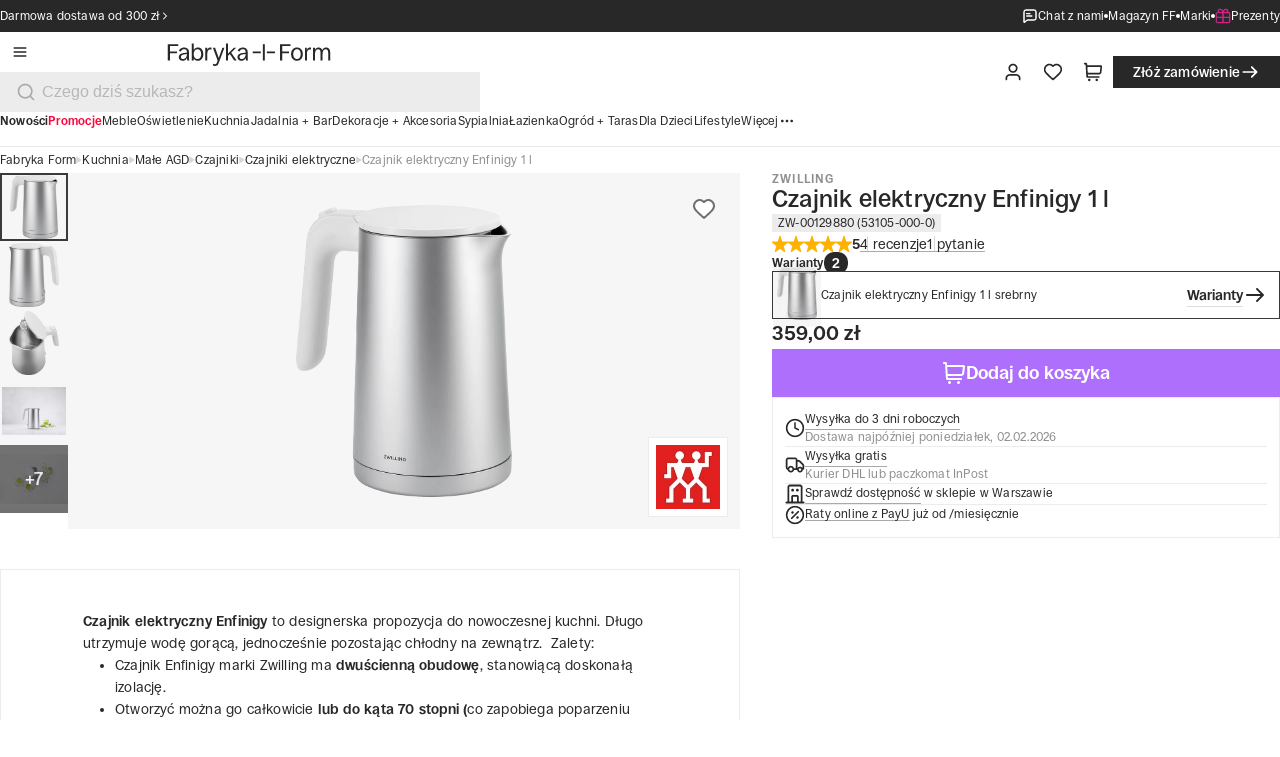

--- FILE ---
content_type: text/css; charset=UTF-8
request_url: https://fabrykaform.pl/_next/static/css/9c02c0700e0cb42a.css
body_size: 3230
content:
.main-banner_base__c1jrD{--text-bg:var(--color-gray-100);--title-color:var(--color-black);--subtitle-color:var(--color-gray-600);display:flex;flex-direction:column-reverse;.main-banner_content___bnf6,.main-banner_cover__CbxPv{flex:1 1 50%}@media only screen and (min-width:40em){flex-direction:row}@media only screen and (min-width:64em){padding-inline:var(--spacing-8);.main-banner_content___bnf6{flex:1 1 40%}.main-banner_cover__CbxPv{flex:1 1 60%}}@media only screen and (min-width:100em){max-width:100rem;margin-left:auto;margin-bottom:0;margin-right:auto;margin-top:0;padding-inline:var(--spacing-12)}}.main-banner_content___bnf6{display:flex;flex-direction:column;justify-content:center;padding:var(--spacing-8);gap:var(--spacing-6);font-weight:var(--font-weight-400);font-size:var(--spacing-6);line-height:var(--spacing-7);text-align:center;color:var(--title-color);background-color:var(--text-bg);@media only screen and (min-width:40em){gap:var(--spacing-8);padding:var(--spacing-8) var(--spacing-12);font-size:var(--spacing-8);line-height:var(--spacing-9);text-align:left}@media only screen and (min-width:64em){gap:var(--spacing-8);padding:var(--spacing-12) var(--spacing-16);font-size:var(--spacing-8);line-height:var(--spacing-9)}@media only screen and (min-width:100em){gap:var(--spacing-10);padding:var(--spacing-16) var(--spacing-20);font-size:var(--spacing-11);line-height:var(--spacing-12)}}.main-banner_title__hbSwl{color:var(--title-color)}.main-banner_subtitle__D2kLY{color:var(--subtitle-color)}.main-banner_base__c1jrD .main-banner_cta__2sGRR{position:relative;z-index:0;&:before{background-color:var(--btn-background-color);position:absolute;inset:0;content:"";opacity:0;z-index:-1;transition:opacity var(--ease-in-out)}&:hover{background-color:transparent;&:before{opacity:.85}}}.main-banner_buttonIcon__1UUWW{width:var(--spacing-5);height:var(--spacing-5);@media only screen and (min-width:100em){width:var(--spacing-6);height:var(--spacing-6)}}.main-banner_cover__CbxPv{aspect-ratio:4/3;height:16.875rem;overflow:hidden;position:relative;transition:filter var(--ease-in-out);&:hover{filter:brightness(90%)}@media only screen and (min-width:40em){height:var(--spacing-80)}@media only screen and (min-width:64em){height:var(--spacing-90)}@media only screen and (min-width:100em){height:31.75rem}.main-banner_coverImage__HinIa{width:100%;height:100%;object-fit:cover!important}}.articles-carousel_base__EDcQY{padding-block:var(--spacing-12);color:var(--color-white);background-color:var(--color-black);@media only screen and (min-width:40em){padding-block:var(--spacing-16)}@media only screen and (min-width:100em){padding-block:var(--spacing-20)}}.articles-carousel_title__PSxyp{display:flex;align-items:center;margin-bottom:var(--spacing-12);@media only screen and (min-width:40em){margin-bottom:var(--spacing-16)}@media only screen and (min-width:100em){margin-bottom:var(--spacing-20)}&>svg{height:1.61113rem;@media only screen and (min-width:40em){height:2.41669rem}@media only screen and (min-width:64em){height:3.22225rem}@media only screen and (min-width:100em){height:4.02775rem}}}.articles-carousel_footer__Ls0Lh{display:flex;align-items:center;justify-content:center;margin-top:var(--spacing-6);@media only screen and (min-width:40em){margin-top:var(--spacing-10)}@media only screen and (min-width:100em){margin-top:var(--spacing-12)}}.custom-image{object-fit:contain}.search-options_line__xasul{display:flex;height:.125rem;justify-content:center;align-items:center;align-self:stretch;background-color:var(--color-gray-100)}.search-options_button__II5xK{padding:1rem 0;width:100%;color:var(--color-black);cursor:pointer;border:none;background:rgba(0,0,0,0);text-align:start}.search-options_button__II5xK:hover{background:var(--color-gray-100)}.search-options_button__II5xK .button{font-size:1rem;line-height:1.25rem}.search-options_selectedOption__JJkWJ{background:var(--color-gray-100)}@media only screen and (min-width:64em){.heading-section_container__R_47S{padding:0 var(--spacing-8)}}@media only screen and (min-width:100em){.heading-section_container__R_47S{padding:0 var(--spacing-12)}}.heading-section_backgroundSale__eYlD9{background-color:var(--color-red-1)}.heading-section_backgroundTip__7WaiW{background-color:rgba(202,186,248,.4)}.heading-section_backgroundNew__VJpik{background-color:rgba(255,215,127,.4)}.heading-section_backgroundTrend__am8NS{background-color:rgba(252,167,206,.4)}.heading-section_header__yaQbt{display:flex;padding:0 var(--spacing-12) var(--spacing-12);gap:var(--spacing-14);position:relative;flex-direction:column;align-items:center;gap:var(--spacing-6)}@media only screen and (min-width:40em){.heading-section_header__yaQbt{padding:0 var(--spacing-16) var(--spacing-12);gap:var(--spacing-7)}}@media only screen and (min-width:64em){.heading-section_header__yaQbt{padding:var(--spacing-12) var(--spacing-20)}}@media only screen and (min-width:100em){.heading-section_header__yaQbt{gap:var(--spacing-8);padding:var(--spacing-14) var(--spacing-24)}}.heading-section_headingWrapper__AwX3M{display:flex;flex-direction:column;align-items:center;padding:0;gap:var(--spacing-3)}@media only screen and (min-width:40em){.heading-section_headingWrapper__AwX3M{gap:var(--spacing-4)}}@media only screen and (min-width:100em){.heading-section_headingWrapper__AwX3M{gap:var(--spacing-5)}}.heading-section_headingWrapper__AwX3M .badge{padding:.375rem .75rem;font-size:.75rem;line-height:.75rem}@media only screen and (min-width:40em){.heading-section_headingWrapper__AwX3M .badge{font-size:.875rem;line-height:.875rem;padding:.5625rem 1rem}}@media only screen and (min-width:100em){.heading-section_headingWrapper__AwX3M .badge{font-size:1rem;line-height:1rem;padding:.75rem 1.25rem}}.heading-section_title__BU3M_{text-align:center}.heading-section_breadcrumbs__lVfYQ{display:flex;flex-direction:column;align-items:flex-start;padding:var(--spacing-3) var(--spacing-6);gap:var(--spacing-3)}@media only screen and (min-width:40em){.heading-section_breadcrumbs__lVfYQ{padding:var(--spacing-3) var(--spacing-8)}.heading-section_breadcrumbs__lVfYQ .heading-section_breadcrumbs__many__RF8yr{display:none}}@media only screen and (min-width:64em){.heading-section_breadcrumbs__lVfYQ{padding:0;gap:var(--spacing-8)}.heading-section_breadcrumbs__lVfYQ .heading-section_breadcrumbs__many__RF8yr{display:flex}.heading-section_breadcrumbs__lVfYQ .heading-section_breadcrumbs__single__0sdfI{display:none}.heading-section_breadcrumbs__lVfYQ{background-color:unset}}.heading-section_imageSection___V_U_{position:relative;width:100%;height:15rem}@media only screen and (min-width:40em){.heading-section_imageSection___V_U_{height:20rem}}@media only screen and (min-width:64em){.heading-section_imageSection___V_U_{height:25rem}}@media only screen and (min-width:100em){.heading-section_imageSection___V_U_{height:31rem}}.heading-section_brandImage___KOUz{background-color:var(--color-white);position:absolute;height:4rem;width:4rem;padding:var(--spacing-2);top:50%;left:50%;transform:translate(-50%,-50%);box-shadow:.5rem .5rem 0 0 var(--color-red-1);border:1px solid var(--light-gray-line,#ececec)}@media only screen and (min-width:40em){.heading-section_brandImage___KOUz{height:6.5rem;width:6.5rem}}@media only screen and (min-width:100em){.heading-section_brandImage___KOUz{height:9rem;width:9rem}}.benefits_container__TZDCQ{display:flex;overflow-x:auto;scroll-snap-type:x mandatory;-webkit-overflow-scrolling:touch;@media (prefers-reduced-motion:no-preference){scroll-behavior:smooth}-ms-overflow-style:none;scrollbar-width:none;&::-webkit-scrollbar{display:none}&:focus:not(:focus-visible){outline:none}}.benefits_list__4Xg2s{flex:0 0 auto;margin:0 auto;display:flex;align-items:center;gap:var(--spacing-3);padding-block:var(--spacing-7);box-sizing:border-box;@media only screen and (min-width:40em){gap:var(--spacing-4);padding-block:var(--spacing-8)}@media only screen and (min-width:100em){gap:var(--spacing-5);padding-block:var(--spacing-10)}}.benefits_item__jdIyc{flex:0 0 auto;color:var(--color-gray-600);border-radius:8px;scroll-snap-align:center;font-size:var(--spacing-3);line-height:var(--spacing-4_5);@media only screen and (min-width:64em){font-size:var(--spacing-3_5);line-height:var(--spacing-5_5)}@media only screen and (min-width:100em){font-size:var(--spacing-4);line-height:var(--spacing-6)}}.benefits_separator__q1gXy{flex:0 0 var(--spacing-3_5);height:1px;background-color:var(--color-gray-300);@media only screen and (min-width:40em){flex:0 0 var(--spacing-4)}@media only screen and (min-width:100em){flex:0 0 var(--spacing-5)}}[data-container-variant=edgeToEdge] .benefits_list__4Xg2s{padding-inline:var(--spacing-5);@media only screen and (min-width:40em){padding-inline:var(--spacing-8)}@media only screen and (min-width:64em){padding-inline:0}}.product-list-item-amount_content__OS73h{display:flex;gap:1px}.product-list-item-amount_button__CC5_O{border:none;padding:.5rem .25rem;cursor:pointer}.product-list-item-amount_button__CC5_O:disabled{cursor:auto}@media only screen and (min-width:40em){.product-list-item-amount_button__CC5_O{padding:.625rem .375rem}}.product-list-item-amount_amount__SbxcJ{width:2rem;background:var(--color-gray-200);display:flex;align-items:center;justify-content:center}.return-and-complains-product-list-item_content__qwf_x{display:flex;gap:1rem;width:100%;padding-right:1.25rem;border:1px solid #ececec}@media only screen and (min-width:40em){.return-and-complains-product-list-item_content__qwf_x{height:7.625rem}}.return-and-complains-product-list-item_infoBox___5_V_{display:flex;flex-direction:column;align-self:center;gap:.5rem;padding:.5rem 0}.return-and-complains-product-list-item_infoBoxText__BFQLY{font-size:var(--font-size-100);line-height:var(--line-height-100)}@media only screen and (min-width:40em){.return-and-complains-product-list-item_infoBoxText__BFQLY{font-size:var(--font-size-200);line-height:var(--line-height-200)}}.return-and-complains-product-list-item_check__FPjSq{align-self:center;margin-left:auto}.return-and-complains-product-list-item_imageWrapper__HWqu2{display:flex;padding:12px;min-height:100%;background:var(--color-gray-100)}.return-and-complains-product-list-item_image__UraPi{aspect-ratio:1;width:5rem;mix-blend-mode:multiply}@media only screen and (min-width:40em){.return-and-complains-product-list-item_image__UraPi{width:7.5rem}}.return-and-complains-product-list_content__ORUYW{display:flex;flex-direction:column;gap:.5rem;width:100%}.return-and-complains_section__w2vOj{display:flex;flex-direction:column;gap:1.5rem}.return-and-complains_separator__GZuA_{width:100%;height:1px;background-color:#d6d6d6}.return-and-complains_subtitle__h1C7k{font-weight:500;font-size:var(--spacing-5);line-height:var(--spacing-6)}@media only screen and (min-width:40em){.return-and-complains_subtitle__h1C7k{font-weight:500;font-size:var(--spacing-6);line-height:var(--spacing-7)}}@media only screen and (min-width:100em){.return-and-complains_subtitle__h1C7k{font-weight:500;font-size:var(--spacing-9);line-height:var(--spacing-10)}}.reviews-list_detail__Tz2Yg{display:flex;flex-direction:column;width:100%;gap:var(--spacing-6)}.reviews-list_itemContainer__XkFN7{display:flex;align-items:center;flex-direction:column;gap:var(--spacing-2)}.reviews-list_item__HwU1G{display:flex;padding:.0625rem var(--spacing-2) .0625rem .0625rem;align-items:center;gap:var(--spacing-2);align-self:stretch;box-shadow:0 0 0 1px var(--color-gray-200)!important}.reviews-list_item__HwU1G.reviews-list_allowed__C64fV{cursor:pointer}@media(hover:hover)and (pointer:fine){.reviews-list_item__HwU1G.reviews-list_allowed__C64fV:hover{box-shadow:0 0 0 1px var(--color-light-black)!important}}@media only screen and (min-width:40em){.reviews-list_item__HwU1G{gap:1rem}}@media only screen and (min-width:64em){.reviews-list_item__HwU1G{padding:.0625rem 1rem .0625rem .0625rem}}@media only screen and (min-width:100em){.reviews-list_item__HwU1G{gap:var(--spacing-5);padding:.0625rem var(--spacing-5) .0625rem .0625rem}}.reviews-list_image__nLkiB{width:5rem;min-width:5rem;height:5rem;background-color:var(--color-gray-100);padding:var(--spacing-2)}@media only screen and (min-width:40em){.reviews-list_image__nLkiB{width:7.5rem;min-width:7.5rem;height:7.5rem}}.reviews-list_image__nLkiB img{width:100%;height:100%;mix-blend-mode:multiply;object-fit:contain}.reviews-list_detailContainer__aTSU9{display:flex;padding:var(--spacing-2) 0;flex-direction:column;align-items:flex-start;gap:.125rem;flex:1 0;font-size:var(--font-size-100);line-height:var(--line-height-100)}@media only screen and (min-width:40em){.reviews-list_detailContainer__aTSU9{font-size:var(--font-size-200);line-height:var(--line-height-200)}}.reviews-list_brandContainer__z4qnK{font-size:var(--font-size-100);line-height:var(--line-height-100);display:flex;align-items:center;gap:var(--spacing-2);color:var(--text-dark-gray)}.reviews-list_brandContainer__z4qnK .reviews-list_line____aAM{background-color:var(--color-gray-300);height:.75rem;width:.0625rem}.reviews-list_notification__VE8o4{padding:.4375rem .75rem;gap:.375rem;border-radius:1rem;font-size:var(--font-size-100);line-height:var(--line-height-100);font-weight:600}.author-and-date_container__feKhg{width:100%;display:flex;flex-direction:row;justify-content:center;align-items:center;gap:var(--spacing-3)}@media only screen and (min-width:64em){.author-and-date_container__feKhg{gap:var(--spacing-4)}}.author-and-date_authorWrapper__IBuU_{display:flex;flex-direction:row;align-items:flex-start;gap:var(--spacing)}.author-and-date_authorText__VRD_W,.author-and-date_text__aYyp2{font-size:var(--font-size-100);line-height:var(--line-height-100)}@media only screen and (min-width:64em){.author-and-date_authorText__VRD_W,.author-and-date_text__aYyp2{font-size:var(--font-size-200);line-height:var(--line-height-200)}}.author-and-date_authorText__VRD_W{color:var(--color-gray-600)}.author-and-date_authorText__VRD_W:after{content:":"}.author-and-date_line__3A7TI{height:1rem;width:1px;background:var(--color-gray-300)}@media only screen and (min-width:64em){.author-and-date_line__3A7TI{height:1.125rem}}.article-page_container__GwQMz{padding:var(--spacing-8) var(--spacing-6)}@media screen and (min-width:40rem){.article-page_container__GwQMz{padding:var(--spacing-10) var(--spacing-8)}}@media screen and (min-width:100rem){.article-page_container__GwQMz{padding:var(--spacing-14) var(--spacing-16)}}.article-page_header__XGHqB{display:flex;flex-direction:column-reverse}@media screen and (min-width:64rem){.article-page_header__XGHqB{flex-direction:column;gap:var(--spacing-8)}}.article-page_line__n_g5e{width:auto;height:1px;background-color:var(--line-article);border:0;margin:var(--spacing-6) var(--spacing-5) 0}@media screen and (min-width:40rem){.article-page_line__n_g5e{margin-inline:var(--spacing-8)}}@media screen and (min-width:64rem){.article-page_line__n_g5e{margin-inline:7rem;margin-top:var(--spacing-8)}}@media screen and (min-width:100rem){.article-page_line__n_g5e{margin-inline:19rem}}.rating_rating__FPOwC{display:flex;flex-direction:row;align-items:center;gap:calc(1rem + 1px)}.rating_rating__FPOwC>div:not(:last-child):after{content:"";position:absolute;right:-.5rem;width:1px;background-color:var(--gray-line);height:1rem;top:50%;transform:translateY(-50%)}@media only screen and (min-width:100em){.rating_rating__FPOwC>div:not(:last-child):after{height:1.125rem}}.rating_starsRating__M_Mqe{display:flex;gap:.2rem;position:relative}.rating_starsRating__M_Mqe .icon{cursor:default}@media only screen and (min-width:40em){.rating_starsRating__M_Mqe{gap:.25rem}}.rating_stars__kPfg2{display:flex;gap:.1875rem}.rating_stars__kPfg2 .icon{width:1rem;height:1rem}@media only screen and (min-width:100em){.rating_stars__kPfg2{gap:.25rem}.rating_stars__kPfg2 .icon{width:1.25rem;height:1.25rem}}.rating_rateLabel__qR_fC{font-size:var(--font-size-200);line-height:var(--line-height-200);font-weight:600}@media only screen and (min-width:100em){.rating_rateLabel__qR_fC{font-size:var(--font-size-300);line-height:var(--line-height-300);font-weight:600}}.rating_compact__is0Ac .rating_stars__kPfg2{gap:.06rem}.rating_compact__is0Ac .rating_stars__kPfg2 .icon{width:.625rem;height:.625rem}@media only screen and (min-width:40em){.rating_compact__is0Ac .rating_stars__kPfg2{gap:.12rem}.rating_compact__is0Ac .rating_stars__kPfg2 .icon{width:.75rem;height:.75rem}}@media only screen and (min-width:100em){.rating_compact__is0Ac .rating_stars__kPfg2{gap:.19rem}.rating_compact__is0Ac .rating_stars__kPfg2 .icon{width:1rem;height:1rem}}.rating_compact__is0Ac .rating_rateLabel__qR_fC{font-size:var(--font-size-50);line-height:var(--line-height-50);font-weight:600}@media only screen and (min-width:40em){.rating_compact__is0Ac .rating_rateLabel__qR_fC{font-size:var(--font-size-100);line-height:var(--line-height-100);font-weight:600}}@media only screen and (min-width:100em){.rating_compact__is0Ac .rating_rateLabel__qR_fC{font-size:var(--font-size-200);line-height:var(--line-height-200);font-weight:600}}.rating_text__be2mp{cursor:pointer;position:relative;font-size:.875rem;line-height:1.25rem}@media only screen and (min-width:100em){.rating_text__text__T2fE5{font-size:1rem;line-height:1.375rem}}.rating_starActive__zcfmk{color:#ffb000}.rating_starInactive__D_I7z{color:#b7b7b7}.review-author_container__rlU8z{display:flex;gap:var(--spacing-3)}.review-author_content__WRn_9{display:flex;flex-direction:column;gap:var(--spacing)}.review-author_name__ZyiTg{font-size:var(--font-size-200);line-height:var(--line-height-200);font-weight:600}@media only screen and (min-width:100em){.review-author_name__ZyiTg{font-size:var(--font-size-300);line-height:var(--line-height-300)}}.review-author_rating__AduhZ{display:flex;justify-content:flex-start;align-items:center;gap:var(--spacing-2)}@media only screen and (min-width:100em){.review-author_rating__AduhZ{gap:var(--spacing-3)}}.review-author_line__rnuqs{background-color:var(--gray-line);width:1px;height:.75rem}@media only screen and (min-width:100em){.review-author_line__rnuqs{height:1rem}}.review-author_date__XJAYn{font-size:var(--font-size-100);line-height:var(--line-height-100);font-weight:400}@media only screen and (min-width:100em){.review-author_date__XJAYn{font-size:var(--font-size-200);line-height:var(--line-height-200)}}.review-author_verified__qACU2{display:flex;justify-content:flex-start;align-items:center;gap:var(--spacing);font-size:var(--font-size-100);line-height:var(--line-height-100);font-weight:600;color:var(--color-green)}@media only screen and (min-width:100em){.review-author_verified__qACU2{font-size:var(--font-size-200);line-height:var(--line-height-200);gap:var(--spacing-2)}}.review-author_verified__qACU2 .icon{width:1rem;height:1rem}

--- FILE ---
content_type: text/css; charset=UTF-8
request_url: https://fabrykaform.pl/_next/static/css/c2d83724a00b2798.css
body_size: 4677
content:
.order-history_wrapper__kzWPg{width:100%}@media only screen and (min-width:64em){.order-history_content__hVZOA{width:100%;display:flex;flex-direction:column;position:static;overflow:auto;gap:2rem;z-index:10;gap:2.5rem}}.order-history_orderHeader__naHpj{display:flex;flex-direction:column;gap:1rem}@media only screen and (min-width:100em){.order-history_orderHeader__naHpj{gap:1.5rem}}.order-history_orderHeaderNoAuth__kBtKG{gap:0}@media only screen and (min-width:64em){.order-history_orderHeaderNoAuth__kBtKG{gap:1.25rem;padding-bottom:.5rem}}.order-history_itemsList__z09Bb{display:flex;flex-direction:column;gap:1rem;padding-block:1.5rem}@media only screen and (min-width:64em){.order-history_itemsList__z09Bb{padding:2rem;border:1px solid var(--color-gray-300)}}@media only screen and (min-width:100em){.order-history_itemsList__z09Bb{padding:2.5rem;gap:1.5rem}}.order-history_itemsHeader__XVDpj{font-weight:500;font-size:var(--spacing-5);line-height:var(--spacing-6)}@media only screen and (min-width:100em){.order-history_itemsHeader__XVDpj{font-weight:500;font-size:var(--spacing-7);line-height:var(--spacing-8)}}.order-history_itemsLine__A6Fuc{background:var(--light-gray-line);height:1px;width:100%;margin:1rem 0}.order-history_itemsLine__A6Fuc:last-child{margin:1rem 0 0}.order-history_line__bhoAM{height:4px;width:100vw;background:var(--light-gray-line);margin-left:-1.25rem}@media only screen and (min-width:40em){.order-history_line__bhoAM{margin-left:-2rem}}@media only screen and (min-width:64em){.order-history_line__bhoAM{display:none}}.order-history_contentNoAuth__S9KCU{padding:1.5rem 0 .75rem;width:100%;font-weight:500;font-size:var(--spacing-6);line-height:var(--spacing-7)}@media only screen and (min-width:40em){.order-history_contentNoAuth__S9KCU{padding:2rem 0 1rem;font-weight:500;font-size:var(--spacing-8);line-height:var(--spacing-9)}}@media only screen and (min-width:64em){.order-history_contentNoAuth__S9KCU{padding:0}}@media only screen and (min-width:100em){.order-history_contentNoAuth__S9KCU{font-weight:500;font-size:var(--spacing-11);line-height:var(--spacing-12)}}.order-history_contentAuth__5M1RJ{font-weight:500;font-size:var(--spacing-6);line-height:var(--spacing-7)}@media only screen and (min-width:64em){.order-history_contentAuth__5M1RJ{padding:0;position:relative}}@media only screen and (min-width:100em){.order-history_contentAuth__5M1RJ{font-weight:500;font-size:var(--spacing-9);line-height:var(--spacing-10)}}.order-history_backToList__EQh2U{display:flex}.order-history_backToList__EQh2U .button{padding-left:0;justify-content:flex-start}.single-order-history_container__F3ZGV{display:flex;flex-direction:column;gap:var(--spacing-4)}@media only screen and (min-width:64em){.single-order-history_container__F3ZGV{margin:0;padding:0}}@media only screen and (min-width:100em){.single-order-history_container__F3ZGV{gap:var(--spacing-6)}}.single-order-history_container__F3ZGV .single-order-history_details__3Xf1h{display:flex;gap:var(--spacing-2);font-size:var(--font-size-100);line-height:var(--line-height-100);font-weight:400}@media only screen and (min-width:40em){.single-order-history_container__F3ZGV .single-order-history_details__3Xf1h{gap:var(--spacing-3);align-items:center;flex-direction:row;font-size:var(--font-size-200);line-height:var(--line-height-200)}}@media only screen and (min-width:100em){.single-order-history_container__F3ZGV .single-order-history_details__3Xf1h{font-size:var(--font-size-300);line-height:var(--line-height-300)}}.single-order-history_container__F3ZGV .single-order-history_actions__ayZ7U{display:flex;flex-direction:column;gap:var(--spacing-4)}@media only screen and (min-width:40em){.single-order-history_container__F3ZGV .single-order-history_actions__ayZ7U{flex-direction:row}}.single-order-history_container__F3ZGV .single-order-history_actions__ayZ7U .single-order-history_actionButton__t7DiS{padding:0}@media only screen and (min-width:40em){.single-order-history_container__F3ZGV .single-order-history_actions__ayZ7U .single-order-history_actionButton__t7DiS{margin-left:auto}}.single-order-history_container__F3ZGV .single-order-history_actions__ayZ7U .single-order-history_actionButton__t7DiS button{width:100%;height:2.5rem;padding:.625rem 1.5rem;font-size:1rem;line-height:1.25rem;gap:.375rem}.single-order-history_container__F3ZGV .single-order-history_actions__ayZ7U .single-order-history_actionButton__t7DiS button .single-order-history_icon__5NF6i{height:1.25rem!important;width:1.25rem!important}.single-order-history_container__F3ZGV .single-order-history_actions__ayZ7U .single-order-history_actionButton__t7DiS button .single-order-history_spinner__duXyl{width:1.25rem;height:1.25rem}@media only screen and (min-width:100em){.single-order-history_container__F3ZGV .single-order-history_actions__ayZ7U .single-order-history_actionButton__t7DiS button{height:3rem;padding:.75rem 1.75rem;font-size:1.125rem;line-height:1.5rem}.single-order-history_container__F3ZGV .single-order-history_actions__ayZ7U .single-order-history_actionButton__t7DiS button .single-order-history_icon__5NF6i{height:1.5rem!important;width:1.5rem!important}.single-order-history_container__F3ZGV .single-order-history_actions__ayZ7U .single-order-history_actionButton__t7DiS button .single-order-history_spinner__duXyl{width:1.5rem;height:1.5rem}}.single-order-history_container__F3ZGV .single-order-history_actions__ayZ7U .single-order-history_invoiceButton__dsjzR{height:2rem;padding:.5rem 1.25rem;font-size:.875rem;line-height:1rem;gap:.25rem}.single-order-history_container__F3ZGV .single-order-history_actions__ayZ7U .single-order-history_invoiceButton__dsjzR .single-order-history_icon__5NF6i{height:1rem!important;width:1rem!important}.single-order-history_container__F3ZGV .single-order-history_actions__ayZ7U .single-order-history_invoiceButton__dsjzR .single-order-history_spinner__duXyl{width:1rem;height:1rem}.single-order-history_container__F3ZGV .single-order-history_actions__ayZ7U .single-order-history_invoiceButton__dsjzR{max-width:max-content;padding-left:0}@media only screen and (min-width:40em){.single-order-history_container__F3ZGV .single-order-history_actions__ayZ7U .single-order-history_invoiceButton__dsjzR{height:2.5rem;padding:.625rem 1.5rem;font-size:1rem;line-height:1.25rem;gap:.375rem}.single-order-history_container__F3ZGV .single-order-history_actions__ayZ7U .single-order-history_invoiceButton__dsjzR .single-order-history_icon__5NF6i{height:1.25rem!important;width:1.25rem!important}.single-order-history_container__F3ZGV .single-order-history_actions__ayZ7U .single-order-history_invoiceButton__dsjzR .single-order-history_spinner__duXyl{width:1.25rem;height:1.25rem}.single-order-history_container__F3ZGV .single-order-history_actions__ayZ7U .single-order-history_invoiceButton__dsjzR{max-width:max-content;padding-left:0}.single-order-history_container__F3ZGV .single-order-history_actions__ayZ7U .single-order-history_invoiceButton__dsjzR .icon{width:var(--spacing-5)!important;height:var(--spacing-5)!important}}@media only screen and (min-width:100em){.single-order-history_container__F3ZGV .single-order-history_actions__ayZ7U .single-order-history_invoiceButton__dsjzR{height:3rem;padding:.75rem 1.75rem;font-size:1.125rem;line-height:1.5rem}.single-order-history_container__F3ZGV .single-order-history_actions__ayZ7U .single-order-history_invoiceButton__dsjzR .single-order-history_icon__5NF6i{height:1.5rem!important;width:1.5rem!important}.single-order-history_container__F3ZGV .single-order-history_actions__ayZ7U .single-order-history_invoiceButton__dsjzR .single-order-history_spinner__duXyl{width:1.5rem;height:1.5rem}.single-order-history_container__F3ZGV .single-order-history_actions__ayZ7U .single-order-history_invoiceButton__dsjzR{padding-left:0}.single-order-history_container__F3ZGV .single-order-history_actions__ayZ7U .single-order-history_invoiceButton__dsjzR .icon{width:var(--spacing-6)!important;height:var(--spacing-6)!important}}.single-order-history_container__F3ZGV .single-order-history_line__FRDVW{width:1px;height:var(--spacing-9);background-color:var(--color-gray-300)}@media only screen and (min-width:40em){.single-order-history_container__F3ZGV .single-order-history_line__FRDVW{height:var(--spacing-3)}}.single-order-history_container__F3ZGV .single-order-history_grey__E7OB0{color:var(--color-gray-600)}.single-order-history_container__F3ZGV .notification__basic{padding:var(--spacing-2) var(--spacing-3);gap:var(--spacing-3);font-size:var(--font-size-100);line-height:var(--line-height-100);font-weight:700}@media only screen and (min-width:40em){.single-order-history_container__F3ZGV .notification__basic{padding:var(--spacing-3) var(--spacing-4);gap:var(--spacing-4);font-size:var(--font-size-200);line-height:var(--line-height-200);font-weight:700}.single-order-history_container__F3ZGV .notification__basic .icon{width:var(--spacing-7)!important;height:var(--spacing-7)!important}}@media only screen and (min-width:100em){.single-order-history_container__F3ZGV .notification__basic{padding:var(--spacing-4) var(--spacing-5);gap:var(--spacing-5);font-size:var(--font-size-300);line-height:var(--line-height-300);font-weight:700}.single-order-history_container__F3ZGV .notification__basic .icon{width:var(--spacing-9)!important;height:var(--spacing-9)!important}}.underline_container__TOI6I{display:inline-block}.underline_text__TkAPz{display:inline;position:relative;padding-bottom:var(--spacing)}.underline_text__TkAPz:after{transform:scaleX(0);transform-origin:left;transition:transform var(--ease-in-out);will-change:transform}.underline_text__TkAPz.underline_accent__j7B5a:before,.underline_text__TkAPz:after{content:"";position:absolute;bottom:0;left:0;width:100%;height:1px;background-color:currentColor}.underline_text__TkAPz.underline_accent__j7B5a:before{opacity:.4;transform:scaleX(1);transform-origin:left}.underline_text__TkAPz.underline_white__QSg2J{color:var(--color-white)}.underline_text__TkAPz.underline_white__QSg2J a{color:inherit}.uh__trigger:hover .underline_text__TkAPz:after,.underline_text__TkAPz:hover:after{transform:scaleX(1)}@media only screen and (max-width:40rem){.xs\:no-underline .underline_text__TkAPz:after,.xs\:no-underline .underline_text__TkAPz:before{display:none}}@media only screen and (min-width:40rem)and (max-width:1023px){.sm\:no-underline .underline_text__TkAPz:after,.sm\:no-underline .underline_text__TkAPz:before{display:none}}.action-buttons_container__m2E9U{display:flex;justify-content:flex-end;align-items:center}.action-buttons_container__m2E9U .action-buttons_button__mEJ9T{width:var(--spacing-10);height:var(--spacing-10);padding:var(--spacing-2_5)}@media only screen and (min-width:40rem){.action-buttons_container__m2E9U .action-buttons_button__mEJ9T{width:var(--spacing-12);height:var(--spacing-12);padding:var(--spacing-3)}}@media only screen and (min-width:64rem){.action-buttons_container__m2E9U .action-buttons_button__mEJ9T{width:var(--spacing-10);height:var(--spacing-10);padding:var(--spacing-2_5)}}@media only screen and (min-width:100rem){.action-buttons_container__m2E9U .action-buttons_button__mEJ9T{width:var(--spacing-12);height:var(--spacing-12);padding:var(--spacing-3)}}.action-buttons_container__m2E9U .action-buttons_button__mEJ9T .icon{width:100%;height:100%}.promo-header_background__SYaue{background:var(--color-black,#282828);z-index:20}.promo-header_container__syp3p{display:flex;padding-block:.3125rem;height:2rem;align-items:center;align-self:stretch;justify-content:center}@media only screen and (min-width:64em){.promo-header_container__syp3p{padding-inline:var(--spacing-8);justify-content:space-between}}@media only screen and (min-width:100em){.promo-header_container__syp3p{height:2.5rem;padding:var(--spacing-2) var(--spacing-12)}}.promo-header_content__Gl2Se{display:flex;justify-content:flex-end;align-items:center;color:#fff;gap:var(--spacing-2)}@media only screen and (min-width:100em){.promo-header_content__Gl2Se{gap:var(--spacing-3)}}.promo-header_content__Gl2Se .promo-header_dot__H47T5:last-child,.promo-header_rightContent__LUD_D{display:none}.promo-header_rightContent__LUD_D a,.promo-header_rightContent__LUD_D span{font-size:var(--font-size-100);line-height:var(--line-height-100)}@media only screen and (min-width:100em){.promo-header_rightContent__LUD_D a,.promo-header_rightContent__LUD_D span{font-size:var(--font-size-200);line-height:var(--line-height-200)}}@media only screen and (min-width:64em){.promo-header_rightContent__LUD_D{display:flex}}.promo-header_leftLink__HD4z_{display:flex;gap:.25rem;font-size:.75rem;line-height:.875rem}@media only screen and (min-width:100em){.promo-header_leftLink__HD4z_{font-size:.875rem;line-height:1rem}}.promo-header_leftLink__HD4z_ .icon{width:.75rem;height:.75rem}@media only screen and (min-width:100em){.promo-header_leftLink__HD4z_ .icon{width:1rem;height:1rem}}.promo-header_linkContainer__Ta3EW{display:flex;gap:.375rem;flex-direction:row;justify-content:flex-end;align-items:center;padding:0}.promo-header_linkContainer__Ta3EW .icon{width:1rem;height:1rem}.promo-header_dot__H47T5{min-width:.25rem;min-height:.25rem;background:var(--color-white);border-radius:50%}.promo-header_trustpilotWidget__BaBBn{display:none}@media only screen and (min-width:64em){.promo-header_trustpilotWidget__BaBBn{display:flex;color:var(--color-white);margin-left:2rem;width:310px;height:20px}.promo-header_trustpilotWidget__BaBBn iframe{border-style:none;display:block;overflow:hidden;width:310px}}.search-bar_searchBar__kxJlO{width:100%;z-index:20}.search-bar_searchBar__kxJlO .input-wrapper__input{margin-top:0}.search-bar_searchBar__kxJlO.search-bar_mobile__GD2yp{display:block}@media only screen and (min-width:40em){.search-bar_searchBar__kxJlO.search-bar_mobile__GD2yp .input__search{padding:var(--spacing-3) var(--spacing-5) var(--spacing-3) 3.125rem;font-size:1.125rem;line-height:1.5rem;height:auto}.search-bar_searchBar__kxJlO.search-bar_mobile__GD2yp .search-icon span{top:var(--spacing-3);left:var(--spacing-5)}.search-bar_searchBar__kxJlO.search-bar_mobile__GD2yp .search-icon .icon svg{width:1.5rem;height:1.5rem;min-width:1.5rem;min-height:1.5rem}}@media only screen and (min-width:64em){.search-bar_searchBar__kxJlO.search-bar_mobile__GD2yp{display:none}}.search-bar_searchBar__kxJlO.search-bar_desktop__U5RNV{display:none}.search-bar_searchBar__kxJlO.search-bar_desktop__U5RNV>div:first-child{width:100%}@media only screen and (min-width:64em){.search-bar_searchBar__kxJlO.search-bar_desktop__U5RNV{max-width:30rem;display:flex}}@media only screen and (min-width:100em){.search-bar_searchBar__kxJlO.search-bar_desktop__U5RNV{max-width:40rem}}.productItem_content__KXts4{cursor:pointer;display:flex;align-items:center;align-self:stretch;gap:.5rem;padding:.25rem 1.5rem}@media only screen and (min-width:40em){.productItem_content__KXts4{gap:1rem;padding:.5rem 2rem}}@media(hover:hover){.productItem_content__KXts4.productItem_selected__K_nDn,.productItem_content__KXts4:hover{background-color:var(--color-gray-100)}}.productItem_imageContainer__Tucg_{background:var(--color-gray-100,#f6f6f6);padding:.25rem;width:4rem;height:4rem}.productItem_image__RjyyI{display:flex;justify-content:center;align-items:center;aspect-ratio:1/1;mix-blend-mode:darken;width:100%;height:100%;object-fit:contain}.productItem_details__4Hnzc{display:flex;flex-direction:column;align-items:flex-start;gap:.25rem;flex:1 0}.productItem_pricesBox__dYFP4{display:flex;align-items:baseline;gap:.25rem}@media only screen and (min-width:40em){.productItem_pricesBox__dYFP4{gap:.5rem}}.productItem_title__j6n0d{font-style:normal;font-weight:400;color:var(--color-black);font-size:1rem;line-height:1.25rem}@media only screen and (min-width:40em){.productItem_title__j6n0d{font-style:normal;font-weight:400;color:var(--color-black);font-size:1.125rem;line-height:1.5rem}}.productItem_primaryPrice__ucmtP{font-style:normal;font-weight:700;font-size:.875rem;line-height:1rem}@media only screen and (min-width:40em){.productItem_primaryPrice__ucmtP{font-size:1rem;line-height:1.125rem}}.productItem_sale__0H8_a{color:var(--color-red,#fc083c)}.productItem_secondaryPrice__X_b5_{color:var(--text-dark-gray,#8f8f8f);font-style:normal;font-weight:400;-webkit-text-decoration-line:line-through;text-decoration-line:line-through;font-size:.75rem;line-height:.875rem}@media only screen and (min-width:40em){.productItem_secondaryPrice__X_b5_{font-size:.875rem;line-height:1rem}}.header_headerWrapper__lrvdT{background-color:white;top:0;z-index:20;position:-webkit-sticky;position:sticky}.header_header___G2Ez{--gap:var(--spacing-8);--padding-block:var(--spacing-2);display:flex;justify-content:space-between;align-items:center;align-self:stretch;gap:var(--gap);padding-block:var(--padding-block);&.header_md__hiUfI{@media only screen and (min-width:64em){--gap:var(--spacing-4);--padding-block:var(--spacing-3)}@media only screen and (min-width:100em){--padding-block:var(--spacing-4)}}&.header_xl__kmfuN{--padding-block:var(--spacing-4);@media only screen and (min-width:64em){--padding-block:var(--spacing-6)}@media only screen and (min-width:100em){--padding-block:var(--spacing-7)}}}.header_logoWrapper__R9jIX{display:flex;align-items:center;gap:var(--spacing);@media only screen and (min-width:40em){flex-shrink:0;gap:var(--spacing-2)}}.header_headerBrandingArea__jpgYX{display:flex;flex-basis:100%;gap:var(--spacing-4);flex-direction:column;@media only screen and (min-width:64em){flex-direction:row;gap:var(--spacing-8)}@media only screen and (min-width:100em){gap:var(--spacing-12)}}.header_headerControlsArea__B1giP{display:flex;align-items:center;gap:var(--spacing-4);@media only screen and (min-width:100em){gap:var(--spacing-6)}}.header_hamburgerIcon__7VKYA.header_hamburgerIcon__7VKYA{width:2.5rem;height:2.5rem;.icon{min-width:1.25rem;min-height:1.25rem}@media only screen and (min-width:40em){width:3rem;height:3rem;.icon{min-width:1.5rem;min-height:1.5rem}}@media only screen and (min-width:64em){display:none}}.header_logo__UQUaY{display:block;height:1.75rem;svg{max-width:9rem;@media only screen and (min-width:40em){max-width:10rem}@media only screen and (min-width:100em){max-width:12.5rem}}@media only screen and (min-width:40em){height:2rem}@media only screen and (min-width:100em){height:2.5rem}}.duties_container__dETzQ{font-size:var(--spacing-3_5);line-height:var(--spacing-5_5);padding-bottom:var(--spacing-8);@media only screen and (min-width:100rem){font-size:var(--spacing-4);line-height:var(--spacing-6)}}.duplicated-order-modal_container__2N7WP{display:flex;flex-direction:column;justify-content:center;align-items:center;padding-block:2rem;gap:1rem}@media only screen and (min-width:40em){.duplicated-order-modal_container__2N7WP{padding:2.5rem 2rem}}@media only screen and (min-width:100em){.duplicated-order-modal_container__2N7WP{gap:1.5rem;padding:3.5rem 3rem}}.duplicated-order-modal_container__2N7WP .button{width:100%;height:2.5rem;padding:.625rem 1.5rem;font-size:1rem;line-height:1.25rem;gap:.375rem}.duplicated-order-modal_container__2N7WP .button .duplicated-order-modal_icon__OVYqN{height:1.25rem!important;width:1.25rem!important}.duplicated-order-modal_container__2N7WP .button .duplicated-order-modal_spinner__dkucv{width:1.25rem;height:1.25rem}@media only screen and (min-width:100em){.duplicated-order-modal_container__2N7WP .button{height:3rem;padding:.75rem 1.75rem;font-size:1.125rem;line-height:1.5rem}.duplicated-order-modal_container__2N7WP .button .duplicated-order-modal_icon__OVYqN{height:1.5rem!important;width:1.5rem!important}.duplicated-order-modal_container__2N7WP .button .duplicated-order-modal_spinner__dkucv{width:1.5rem;height:1.5rem}}.duplicated-order-modal_productsList__5eq53{display:flex;flex-direction:row;width:100%;align-items:center;gap:2px;justify-content:center}.duplicated-order-modal_image__OGsdm{width:4rem;height:4rem;background:#f6f6f6;display:flex;align-items:center;justify-content:center;padding:.5rem}.duplicated-order-modal_image__OGsdm img{width:100%;height:100%;object-fit:contain;mix-blend-mode:multiply}.duplicated-order-modal_numberOfTile__cIVV0{font-weight:500;font-size:var(--spacing-3_5);line-height:var(--spacing-4)}@media only screen and (min-width:40em){.duplicated-order-modal_numberOfTile__cIVV0{font-weight:500;font-size:var(--spacing-4_5);line-height:var(--spacing-5)}}@media only screen and (min-width:100em){.duplicated-order-modal_numberOfTile__cIVV0{font-weight:500;font-size:var(--spacing-6);line-height:var(--spacing-7)}}.duplicated-order-modal_errorSign__jhoRQ{width:4rem;height:4rem}@media only screen and (min-width:100em){.duplicated-order-modal_errorSign__jhoRQ{width:5rem;height:5rem}}.duplicated-order-modal_title__Ij28g{text-align:center;font-size:var(--font-size-300);line-height:var(--line-height-300);font-weight:700}@media only screen and (min-width:100em){.duplicated-order-modal_title__Ij28g{font-size:var(--font-size-400);line-height:var(--line-height-400);font-weight:700}}.duplicated-order-modal_description__KBLK1{text-align:center;font-size:var(--font-size-300);line-height:var(--line-height-300)}@media only screen and (min-width:100em){.duplicated-order-modal_description__KBLK1{font-size:var(--font-size-400);line-height:var(--line-height-400)}}.rate-input_rate__P_TkO{display:flex;flex-direction:column;gap:var(--spacing-2)}.rate-input_label__nC3_7{font-weight:700;font-size:.75rem;line-height:.875rem;color:var(--color-black)}@media only screen and (min-width:100em){.rate-input_label__nC3_7{font-size:.875rem;line-height:1rem}}.rate-input_red__SaV6S{color:var(--color-red)}.rate-input_stars__D8ykv{display:flex}.rate-input_star__gmSBy.rate-input_checked__eg3o5:before,.rate-input_star__gmSBy:has(~.rate-input_star__gmSBy.rate-input_checked__eg3o5):before,.rate-input_stars__D8ykv:hover .rate-input_star__gmSBy:before{background-image:url(/assets/icons/star.svg)}.rate-input_star__gmSBy:hover~.rate-input_star__gmSBy:before{background-image:url(/assets/icons/star-inactive.svg)}.rate-input_star__gmSBy{cursor:pointer}.rate-input_star__gmSBy:before{content:"";margin-right:var(--spacing-2);position:relative;display:block;background-image:url(/assets/icons/star-inactive.svg);background-size:contain;width:2rem;height:2rem}.photo-uploader_photoUploader__UQyl1{display:flex;flex-direction:column;gap:var(--spacing-2)}.photo-uploader_photoUploader__UQyl1 input{display:none}.photo-uploader_photoUploader__UQyl1 .photo-uploader_label__aIw1_{font-weight:700;font-size:.75rem;line-height:.875rem;color:var(--color-black)}@media only screen and (min-width:100em){.photo-uploader_photoUploader__UQyl1 .photo-uploader_label__aIw1_{font-size:.875rem;line-height:1rem}}.photo-uploader_photoUploader__UQyl1 .photo-uploader_thumbnails__22gAc{display:flex;justify-content:flex-start;align-items:center;gap:2px;height:4rem}@media only screen and (min-width:100em){.photo-uploader_photoUploader__UQyl1 .photo-uploader_thumbnails__22gAc{height:6.6875rem}}.photo-uploader_photoUploader__UQyl1 .photo-uploader_thumbnails__22gAc .photo-uploader_imageWrapper__q1Xpp{position:relative;max-width:4rem;width:calc((100% - .5rem)/5);height:100%}.photo-uploader_photoUploader__UQyl1 .photo-uploader_thumbnails__22gAc .photo-uploader_imageWrapper__q1Xpp img{width:100%;height:100%;background-size:cover;cursor:pointer;aspect-ratio:1/1;mix-blend-mode:multiply;filter:brightness(var(--filter-brightness))}.photo-uploader_photoUploader__UQyl1 .photo-uploader_thumbnails__22gAc .photo-uploader_imageWrapper__q1Xpp .icon{width:.75rem;height:.75rem}@media only screen and (min-width:100em){.photo-uploader_photoUploader__UQyl1 .photo-uploader_thumbnails__22gAc .photo-uploader_imageWrapper__q1Xpp .icon{width:1rem;height:1rem}}.photo-uploader_photoUploader__UQyl1 .photo-uploader_thumbnails__22gAc .photo-uploader_button__la9CO{position:absolute;top:0;right:0;border:none;background-color:var(--color-black);padding:var(--spacing);min-width:1.25rem;min-height:1.25rem}@media only screen and (min-width:100em){.photo-uploader_photoUploader__UQyl1 .photo-uploader_thumbnails__22gAc .photo-uploader_button__la9CO{padding:var(--spacing-2);min-width:2rem;min-height:2rem}}.photo-uploader_photoUploader__UQyl1 .photo-uploader_thumbnails__22gAc .photo-uploader_button__la9CO .icon{width:1.25rem;height:1.25rem}@media only screen and (min-width:100em){.photo-uploader_photoUploader__UQyl1 .photo-uploader_thumbnails__22gAc .photo-uploader_button__la9CO .icon{width:1.75rem;height:1.75rem}}.photo-uploader_photoUploader__UQyl1 .photo-uploader_addButton__mp_MX{display:flex;align-items:center;justify-content:center;border:1px solid var(--light-black-line);cursor:pointer;align-self:stretch;width:calc((100% - .5rem)/5);max-height:100%;aspect-ratio:1/1;max-width:4rem}@media only screen and (min-width:100em){.photo-uploader_photoUploader__UQyl1 .photo-uploader_addButton__mp_MX{max-width:6.6875rem}}.reviews-form_form__VMPuJ{display:flex;flex-direction:column;gap:var(--spacing-6);width:100%;position:relative}@media only screen and (min-width:100rem){.reviews-form_form__VMPuJ{gap:var(--spacing-8)}}.reviews-form_form__VMPuJ label{font-weight:700;font-size:.75rem;line-height:.875rem}@media only screen and (min-width:100em){.reviews-form_form__VMPuJ label{font-size:.875rem;line-height:1rem}}.reviews-form_form__VMPuJ .reviews-form_nick__1TCYG{display:flex;flex-direction:column;gap:.375rem;justify-content:flex-start;width:100%}@media only screen and (min-width:100em){.reviews-form_form__VMPuJ .reviews-form_nick__1TCYG{gap:.5rem}}.reviews-form_form__VMPuJ .reviews-form_nick__1TCYG .reviews-form_gray___YflE{font-weight:400;font-size:.75rem;line-height:.875rem;color:var(--text-dark-gray)}@media only screen and (min-width:100em){.reviews-form_form__VMPuJ .reviews-form_nick__1TCYG .reviews-form_gray___YflE{font-size:.875rem;line-height:1rem}}.reviews-form_form__VMPuJ .reviews-form_guidelines__HWtPu{font-size:var(--font-size-200);line-height:var(--line-height-200);font-weight:400}.reviews-form_form__VMPuJ .reviews-form_guidelines__HWtPu a{color:var(--color-lily);font-weight:500}.reviews-form_form__VMPuJ .reviews-form_submitButtonContainer__fp1UA{padding-top:.5rem}@media only screen and (min-width:40em){.reviews-form_form__VMPuJ .reviews-form_submitButtonContainer__fp1UA{padding-top:1rem}}.reviews-form_form__VMPuJ .reviews-form_submitButtonContainer__fp1UA .reviews-form_submitButton__i68Gu{height:3rem;padding:.75rem 1.75rem;font-size:1.125rem;line-height:1.5rem}.reviews-form_form__VMPuJ .reviews-form_submitButtonContainer__fp1UA .reviews-form_submitButton__i68Gu .reviews-form_icon__XXm6x{height:1.5rem!important;width:1.5rem!important}.reviews-form_form__VMPuJ .reviews-form_submitButtonContainer__fp1UA .reviews-form_submitButton__i68Gu .reviews-form_spinner__RKbWW{width:1.5rem;height:1.5rem}@media only screen and (min-width:100em){.reviews-form_form__VMPuJ .reviews-form_submitButtonContainer__fp1UA .reviews-form_submitButton__i68Gu{height:3.5rem;padding:.875rem 2rem;font-size:1.25rem;line-height:1.75rem}.reviews-form_form__VMPuJ .reviews-form_submitButtonContainer__fp1UA .reviews-form_submitButton__i68Gu .reviews-form_icon__XXm6x{height:1.75rem!important;width:1.75rem!important}.reviews-form_form__VMPuJ .reviews-form_submitButtonContainer__fp1UA .reviews-form_submitButton__i68Gu .reviews-form_spinner__RKbWW{width:1.75rem;height:1.75rem}}.header-detail_content__hzm82{width:100%;height:1.75rem;display:flex;flex-direction:row;align-items:center;padding:0;gap:1rem}@media only screen and (min-width:100em){.header-detail_content__hzm82{gap:1.5rem}}.header-detail_content__hzm82 h3{flex-grow:1}@media only screen and (min-width:40em){button.header-detail_icon__CjjMm{display:none}}button.header-detail_button__F6uxn{display:none}@media only screen and (min-width:40em){button.header-detail_button__F6uxn{display:flex}}.product-badge_base__n_kpv{display:inline-flex;align-items:flex-start;font-weight:var(--font-weight-400);color:var(--color-black);contain:layout paint;padding:var(--spacing-0_75) var(--spacing-1_5);font-size:var(--spacing-3);line-height:var(--spacing-3);@media only screen and (min-width:40rem){padding:var(--spacing) var(--spacing-2);font-size:var(--spacing-3_5);line-height:var(--spacing-3_5)}@media only screen and (min-width:100rem){padding:var(--spacing-1_25) var(--spacing-3);font-size:var(--spacing-4);line-height:var(--spacing-4)}}.product-badge_smaller__lSbZj{padding:var(--spacing-0_75) var(--spacing-1_5);font-size:var(--spacing-3);line-height:var(--spacing-3);@media only screen and (min-width:100rem){padding:var(--spacing) var(--spacing-2);font-size:var(--spacing-3_5);line-height:var(--spacing-3_5)}}.product-badge_sale__GJkCp{background-color:var(--color-red);color:var(--color-white)}.product-badge_new__JERy2{background-color:var(--color-yellow-3)}.product-badge_sku__HOP35{background-color:var(--color-gray-200)}.product-badge_top__4gMSL{background-color:var(--color-lily-2)}.about-formadore_container__wVFIi{display:flex;flex-direction:column;align-items:center;gap:var(--spacing-4);padding-block:var(--spacing-18) 0;@media only screen and (min-width:40rem){align-self:stretch;display:grid;grid-template-rows:fit-content(100%);grid-template-columns:repeat(3,minmax(0,1fr));grid-column-gap:var(--spacing-8);column-gap:var(--spacing-8);padding-block:var(--spacing-8)}@media only screen and (min-width:100rem){column-gap:var(--spacing-16);padding-block:var(--spacing-30) 0}}.about-formadore_content__lWKUd{display:flex;flex-direction:column;align-items:flex-start;gap:var(--spacing-5);flex:1 0;align-self:stretch;grid-row:1/1;grid-column:2/4}.about-formadore_title__I7uXI{font-size:var(--spacing-5);line-height:var(--spacing-6);@media only screen and (min-width:40rem){font-size:var(--spacing-6);line-height:var(--spacing-7)}@media only screen and (min-width:100rem){font-size:var(--spacing-9);line-height:var(--spacing-10)}}.about-formadore_logo__mUi2c{svg{width:5rem;height:3.625rem;aspect-ratio:40/29}@media only screen and (min-width:40rem){align-self:stretch;padding:0 var(--spacing-8)}@media only screen and (min-width:64rem){svg{width:7.5rem;height:5.4375rem}}@media only screen and (min-width:100rem){padding:0 var(--spacing-12);svg{width:10rem;height:7.25rem}}}.about-formadore_wrapperDescription__3SkGI{display:flex;align-items:flex-start;gap:var(--spacing-8);align-self:stretch;flex-direction:column;@media only screen and (min-width:40rem){flex-direction:row}@media only screen and (min-width:100rem){gap:var(--spacing-12)}}.about-formadore_description__unuRA{display:-webkit-box;-webkit-line-clamp:3;-webkit-box-orient:vertical;overflow:hidden;font-size:var(--spacing-3_5);line-height:var(--spacing-5_5);@media only screen and (min-width:40rem){flex:1 0;-webkit-line-clamp:unset}}.about-formadore_rightSideText__rHmd_{display:none;@media only screen and (min-width:40rem){display:block}}.about-formadore_buttonMore__C20uO{padding-left:0!important;@media only screen and (min-width:40rem){display:none!important}}.about-formadore_expand__MICh4{.about-formadore_description__unuRA{display:block;-webkit-line-clamp:unset}.about-formadore_buttonMore__C20uO{display:none}.about-formadore_rightSideText__rHmd_{display:block}}.shop-highlight_content__uluW2{display:flex;justify-content:center;align-items:stretch;align-self:stretch;padding:var(--spacing-12) 0;flex-direction:column;@media only screen and (min-width:40rem){flex-direction:row;padding:var(--spacing-16) var(--spacing-8)}@media only screen and (min-width:100rem){padding:var(--spacing-20) var(--spacing-12)}&>*{flex:1 1}}.filters_filters__Z37mp{display:none;padding:var(--spacing-4) var(--spacing-8);gap:var(--spacing);position:-webkit-sticky;position:sticky;z-index:18;background-color:var(--color-white);transition:var(--all-ease-in-out)}@media only screen and (min-width:64em){.filters_filters__Z37mp{display:flex}}@media only screen and (min-width:100em){.filters_filters__Z37mp{padding:var(--spacing-5) var(--spacing-12)}}.filters_details__nk1WC{display:flex;flex-wrap:wrap;gap:var(--spacing);height:2.5rem;overflow:hidden}.filters_line__yD4lw{margin:0 var(--spacing-3);width:.0625rem;background-color:var(--color-gray-300)}.highlighted_highlighted__9GzQB{display:flex;flex-direction:column;align-items:flex-start;padding:2rem 0}.highlighted_highlighted__9GzQB fieldset{border:3px solid var(--color-lily-2)}.highlighted_highlighted__9GzQB legend{padding:0 .75rem;margin-left:.625rem;font-size:var(--font-size-300);line-height:var(--line-height-300);font-weight:600}@media only screen and (min-width:64em){.highlighted_highlighted__9GzQB legend{font-size:var(--font-size-400);line-height:var(--line-height-400);font-weight:600;padding:0 1.5rem;margin-left:1.5rem}}.highlighted_content__6W_ha{padding:.5rem 1.5rem 1.25rem;font-size:var(--font-size-200);line-height:var(--line-height-200)}@media only screen and (min-width:64em){.highlighted_content__6W_ha{font-size:var(--font-size-300);line-height:var(--line-height-300);padding:1.25rem 3rem 2rem}}.highlighted_withoutLegend__LDEcA{padding:0!important}

--- FILE ---
content_type: text/css; charset=UTF-8
request_url: https://fabrykaform.pl/_next/static/css/bb5e2fead3b9d93d.css
body_size: 3312
content:
.order-history_content__2CeCB{width:100%;display:flex;flex-direction:column;gap:.75rem}@media only screen and (min-width:40em){.order-history_content__2CeCB{gap:1rem}}@media only screen and (min-width:64em){.order-history_content__2CeCB{padding:0;gap:1rem;width:100%}}@media only screen and (min-width:100em){.order-history_content__2CeCB{gap:1.5rem}}.order-history_list__xA1Xv{display:flex;flex-direction:column;gap:.75rem}@media only screen and (min-width:40em){.order-history_list__xA1Xv{gap:1rem}}@media only screen and (min-width:100em){.order-history_list__xA1Xv{gap:1.5rem}}.empty-page_container__PJCxi{display:flex;padding:var(--spacing-12) var(--spacing-5);flex-direction:column;justify-content:center;align-items:center;gap:var(--spacing-4)}@media only screen and (min-width:40em){.empty-page_container__PJCxi{padding:var(--spacing-16) var(--spacing-8)}}@media only screen and (min-width:100em){.empty-page_container__PJCxi{padding:var(--spacing-20) var(--spacing-12);gap:var(--spacing-6)}}.empty-page_icon__yCva8{color:var(--icon-light-gray);width:4rem;height:4rem}@media only screen and (min-width:100em){.empty-page_icon__yCva8{width:5rem;height:5rem}}.empty-page_text__t3WWF{text-align:center;font-size:var(--font-size-300);line-height:var(--line-height-300)}@media only screen and (min-width:100em){.empty-page_text__t3WWF{font-size:var(--font-size-400);line-height:var(--line-height-400)}}.empty-page_button__OQzbv{width:100%;height:2.5rem;padding:.625rem 1.5rem;font-size:1rem;line-height:1.25rem;gap:.375rem}.empty-page_button__OQzbv .empty-page_icon__yCva8{height:1.25rem!important;width:1.25rem!important}.empty-page_button__OQzbv .empty-page_spinner__hW0GJ{width:1.25rem;height:1.25rem}@media only screen and (min-width:40em){.empty-page_button__OQzbv{width:20rem}}@media only screen and (min-width:64em){.empty-page_button__OQzbv{width:25rem}}@media only screen and (min-width:100em){.empty-page_button__OQzbv{width:25rem;height:3rem;padding:.75rem 1.75rem;font-size:1.125rem;line-height:1.5rem}.empty-page_button__OQzbv .empty-page_icon__yCva8{height:1.5rem!important;width:1.5rem!important}.empty-page_button__OQzbv .empty-page_spinner__hW0GJ{width:1.5rem;height:1.5rem}}.gallery_content__KTpgc{width:100%;display:flex;flex-direction:column;gap:var(--spacing)}.gallery_content__KTpgc img{height:inherit;width:100%}.gallery_mainImage__ZyG9y{position:relative;aspect-ratio:2/1;width:100%;cursor:pointer;display:block;height:inherit}.gallery_bottomImages__zAppQ{height:100%;display:grid;grid-template-columns:repeat(3,1fr);padding:0;grid-gap:var(--spacing);gap:var(--spacing);width:100%}.gallery_wrapperImage__YFKGG{position:relative;width:100%;aspect-ratio:1/1}.gallery_mask__2L8Jm{width:100%;height:100%;position:absolute;top:0}.gallery_mask__2L8Jm svg path{fill:var(--color-white)}.gallery_mask__2L8Jm .gallery_icon__prSwP{width:1.25rem;height:1.25rem}@media only screen and (min-width:40em){.gallery_mask__2L8Jm .gallery_icon__prSwP{width:1.875rem;height:1.875rem}}@media only screen and (min-width:100em){.gallery_mask__2L8Jm .gallery_icon__prSwP{width:2.5rem;height:2.5rem}}.gallery_maskBg__yKSEU{width:inherit;height:inherit;background-color:#000;opacity:.64}.gallery_maskText__tq1Xg{position:absolute;top:0;width:100%;height:inherit;color:var(--color-white);display:flex;flex-direction:column;justify-content:center;align-items:center;font-size:var(--font-size-100);line-height:var(--line-height-100);font-weight:600}@media only screen and (min-width:40em){.gallery_maskText__tq1Xg{font-size:var(--font-size-300);line-height:var(--line-height-300);font-weight:600}}@media only screen and (min-width:100em){.gallery_maskText__tq1Xg{font-size:var(--font-size-500);line-height:var(--line-height-500);font-weight:600}}.image_magazineImage__mwiKM{width:100%;height:max-content;display:flex;flex-direction:column;align-items:flex-start;padding-top:2rem;gap:.75rem}@media only screen and (min-width:40em){.image_magazineImage__mwiKM{padding-top:2.5rem}}@media only screen and (min-width:100em){.image_magazineImage__mwiKM{padding-top:3.5rem}}.image_magazineImage__mwiKM img{width:100%;height:100%}.image_magazineImage__mwiKM figcaption{font-size:var(--font-size-50);line-height:var(--line-height-50);padding:0 1.25rem;color:var(--color-gray-600)}@media only screen and (min-width:40em){.image_magazineImage__mwiKM figcaption{padding:0}}@media only screen and (min-width:64em){.image_magazineImage__mwiKM figcaption{font-size:var(--font-size-100);line-height:var(--line-height-100)}}.image_imageDesktopContainer__stq6P{width:100%;display:none;flex-direction:row}@media only screen and (min-width:40em){.image_imageDesktopContainer__stq6P{display:flex;gap:.25rem}}@media only screen and (min-width:64em){.image_imageDesktopContainer__stq6P{gap:1rem}}.image_image__l79Jk{position:relative;width:100%;aspect-ratio:2/1}.image_image__l79Jk.image_squere__VB3pC{aspect-ratio:1/1}.image_imageMobileContainer__ngBAs{width:100%;display:block}@media only screen and (min-width:40em){.image_imageMobileContainer__ngBAs{display:none}}.catalog-tile_catalogueTile__XIr33{display:flex;flex-direction:column;align-items:center;background-color:var(--color-gray-100,#f6f6f6)}@media only screen and (min-width:40em){.catalog-tile_catalogueTile__XIr33:hover{background-color:var(--color-gray-200,#ececec)}}.catalog-tile_catalogueImage__ovwv8{height:10.625rem;display:flex;align-items:flex-end;justify-content:center;width:100%;padding:1.5rem 1.5rem 0}.catalog-tile_catalogueImage__ovwv8 img{width:100%;height:100%;object-fit:contain}@media only screen and (min-width:40em){.catalog-tile_catalogueImage__ovwv8{height:16.125rem}}@media only screen and (min-width:100em){.catalog-tile_catalogueImage__ovwv8{height:20.125rem}}.catalog-tile_catalogueInfo__ThI17{display:flex;padding:1rem;flex-direction:column;justify-content:flex-end;align-items:center;gap:.125rem;align-self:stretch}@media only screen and (min-width:40em){.catalog-tile_catalogueInfo__ThI17{padding:1.25rem;gap:.25rem}}@media only screen and (min-width:100em){.catalog-tile_catalogueInfo__ThI17{padding:1.5rem;gap:.375rem}}.catalog-tile_catalogueInfo__ThI17 .catalog-tile_title__eLV9v{font-size:var(--font-size-200);line-height:var(--line-height-200);font-weight:600}@media only screen and (min-width:40em){.catalog-tile_catalogueInfo__ThI17 .catalog-tile_title__eLV9v{font-size:var(--font-size-300);line-height:var(--line-height-300);font-weight:600}}@media only screen and (min-width:100em){.catalog-tile_catalogueInfo__ThI17 .catalog-tile_title__eLV9v{font-size:var(--font-size-400);line-height:var(--line-height-400);font-weight:600}}.catalog-tile_catalogueInfo__ThI17 .catalog-tile_date__tLx_G{font-size:var(--font-size-200);line-height:var(--line-height-200);color:var(--color-gray-600,#8f8f8f)}@media only screen and (min-width:100em){.catalog-tile_catalogueInfo__ThI17 .catalog-tile_date__tLx_G{font-size:var(--font-size-300);line-height:var(--line-height-300)}}.producers-catalog-grid_content__fSUbv{display:flex;padding-bottom:2rem;flex-direction:column;align-items:center;gap:1.5rem;align-self:stretch}@media only screen and (min-width:40em){.producers-catalog-grid_content__fSUbv{padding-bottom:2.5rem}}@media only screen and (min-width:100em){.producers-catalog-grid_content__fSUbv{padding-bottom:3.5rem;gap:2rem}}.producers-catalog-grid_button__u83u7{height:3rem;padding:.75rem 1.75rem;font-size:1.125rem;line-height:1.5rem}.producers-catalog-grid_button__u83u7 .producers-catalog-grid_icon__Eiogc{height:1.5rem!important;width:1.5rem!important}.producers-catalog-grid_button__u83u7 .producers-catalog-grid_spinner__EzsqH{width:1.5rem;height:1.5rem}.producers-catalog-grid_button__u83u7{width:20rem}@media only screen and (min-width:100em){.producers-catalog-grid_button__u83u7{width:25rem;height:3.5rem;padding:.875rem 2rem;font-size:1.25rem;line-height:1.75rem}.producers-catalog-grid_button__u83u7 .producers-catalog-grid_icon__Eiogc{height:1.75rem!important;width:1.75rem!important}.producers-catalog-grid_button__u83u7 .producers-catalog-grid_spinner__EzsqH{width:1.75rem;height:1.75rem}}.producers-catalog-grid_grid__60lCn{width:100%;display:grid;grid-template-columns:repeat(2,1fr);grid-template-rows:repeat(auto,1fr);grid-gap:.5rem;gap:.5rem;text-align:center}@media only screen and (min-width:40em){.producers-catalog-grid_grid__60lCn{padding:0 2rem;gap:.75rem;grid-template-columns:repeat(2,1fr)}}@media only screen and (min-width:64em){.producers-catalog-grid_grid__60lCn{grid-template-columns:repeat(3,1fr)}}@media only screen and (min-width:100em){.producers-catalog-grid_grid__60lCn{padding:0 3rem;margin:auto;gap:1rem}}.producers-catalog-grid_itemHide__1pZ7K{display:none}.producers-manufacturers_content__ZPcE0{display:flex;padding:.75rem 1.25rem;flex-direction:column;align-items:flex-start;gap:.75rem;align-self:stretch}@media only screen and (min-width:40em){.producers-manufacturers_content__ZPcE0{padding:1rem 2rem;gap:1rem}}@media only screen and (min-width:100em){.producers-manufacturers_content__ZPcE0{padding:0 3rem 1.25rem;gap:1.25rem}}.producers-manufacturers_content__ZPcE0 .select-wrapper{width:100%}@media only screen and (min-width:40em){.producers-manufacturers_content__ZPcE0 .select-wrapper{width:auto}}.producers-manufacturers_content__ZPcE0 .select{min-width:11rem}@media only screen and (min-width:100em){.producers-manufacturers_content__ZPcE0 .select{min-width:13rem}}.producers-manufacturers_content__ZPcE0 .select select__options-wrapper{width:14.875rem;z-index:100}.producers-manufacturers_numberOfCatalogues__NhjIJ{color:var(--color-gray-600,#8f8f8f);font-size:var(--font-size-100);line-height:var(--line-height-100)}@media only screen and (min-width:40em){.producers-manufacturers_numberOfCatalogues__NhjIJ{font-size:var(--font-size-200);line-height:var(--line-height-200)}}@media only screen and (min-width:100em){.producers-manufacturers_numberOfCatalogues__NhjIJ{font-size:var(--font-size-300);line-height:var(--line-height-300)}}.wrapper_wrapper__jlBfw{display:flex;flex-direction:column;gap:2rem;width:100%;padding:1.5rem 1.25rem 2rem;margin:auto}@media only screen and (min-width:40em){.wrapper_wrapper__jlBfw{gap:2.5rem}}@media only screen and (min-width:64em){.wrapper_wrapper__jlBfw{width:55.875rem;padding:0 2rem 2.5rem}}@media only screen and (min-width:100em){.wrapper_wrapper__jlBfw{gap:3.5rem;width:70.125rem;padding:0 4rem 6rem}}.discount-code_content__Vbfwb{display:flex;flex-direction:column;gap:var(--spacing-4)}@media only screen and (min-width:100em){.discount-code_content__Vbfwb{gap:var(--spacing-6)}}.discount-code_header__NikMD{display:flex;flex-direction:row;gap:var(--spacing-2);align-items:center;height:2rem}@media only screen and (min-width:64em){.discount-code_header__NikMD{gap:var(--spacing-3);height:2.5rem}}@media only screen and (min-width:100em){.discount-code_header__NikMD{height:3rem;gap:var(--spacing-4)}}.discount-code_title__isl0H{flex-grow:1;font-size:var(--font-size-100);line-height:var(--line-height-100);font-weight:700}@media only screen and (min-width:40em){.discount-code_title__isl0H{font-size:var(--font-size-200);line-height:var(--line-height-200);font-weight:700}}@media only screen and (min-width:100em){.discount-code_title__isl0H{font-size:var(--font-size-300);line-height:var(--line-height-300);font-weight:700}}.discount-code_button__7EI8g{padding:0!important;min-width:0!important;height:2rem;padding:.5rem 1.25rem;font-size:.875rem;line-height:1rem;gap:.25rem}.discount-code_button__7EI8g .discount-code_icon__4lEA7{height:1rem!important;width:1rem!important}.discount-code_button__7EI8g .discount-code_spinner__Qln1n{width:1rem;height:1rem}@media only screen and (min-width:40em){.discount-code_button__7EI8g{height:2.5rem;padding:.625rem 1.5rem;font-size:1rem;line-height:1.25rem;gap:.375rem}.discount-code_button__7EI8g .discount-code_icon__4lEA7{height:1.25rem!important;width:1.25rem!important}.discount-code_button__7EI8g .discount-code_spinner__Qln1n{width:1.25rem;height:1.25rem}}@media only screen and (min-width:100em){.discount-code_button__7EI8g{height:3rem;padding:.75rem 1.75rem;font-size:1.125rem;line-height:1.5rem}.discount-code_button__7EI8g .discount-code_icon__4lEA7{height:1.5rem!important;width:1.5rem!important}.discount-code_button__7EI8g .discount-code_spinner__Qln1n{width:1.5rem;height:1.5rem}}.discount-code_button__7EI8g .icon{width:1rem!important;height:1rem!important}@media only screen and (min-width:40em){.discount-code_button__7EI8g .icon{width:1.25rem!important;height:1.25rem!important}}@media only screen and (min-width:100em){.discount-code_button__7EI8g .icon{width:1.5rem!important;height:1.5rem!important}}.discount-code_form__ptamp .button{height:2.5rem;padding:.625rem 1.5rem;font-size:1rem;line-height:1.25rem;gap:.375rem}.discount-code_form__ptamp .button .discount-code_icon__4lEA7{height:1.25rem!important;width:1.25rem!important}.discount-code_form__ptamp .button .discount-code_spinner__Qln1n{width:1.25rem;height:1.25rem}@media only screen and (min-width:100em){.discount-code_form__ptamp .button{height:3rem;padding:.75rem 1.75rem;font-size:1.125rem;line-height:1.5rem}.discount-code_form__ptamp .button .discount-code_icon__4lEA7{height:1.5rem!important;width:1.5rem!important}.discount-code_form__ptamp .button .discount-code_spinner__Qln1n{width:1.5rem;height:1.5rem}}.discount-code_form__ptamp .button .icon{width:1rem!important;height:1rem!important}@media only screen and (min-width:40em){.discount-code_form__ptamp .button .icon{width:1.25rem!important;height:1.25rem!important}}@media only screen and (min-width:100em){.discount-code_form__ptamp .button .icon{width:1.5rem!important;height:1.5rem!important}}.discount-code_form__ptamp .input-wrapper__inputButton{margin-top:0}.discount-code_form__ptamp .icon-button{height:2.5rem;width:2.5rem;padding:.625rem;font-size:1rem}.discount-code_form__ptamp .icon-button .discount-code_icon__4lEA7{height:1.25rem!important;width:1.25rem!important}.discount-code_form__ptamp .input{font-style:normal;font-weight:400;color:var(--color-black);font-size:1rem;line-height:1.25rem;height:2.5rem;padding:.625rem 1rem}@media only screen and (min-width:100em){.discount-code_form__ptamp .input{font-style:normal;font-weight:400;color:var(--color-black);font-size:1.125rem;line-height:1.5rem;height:3rem;padding:.75rem 1.25rem}}.add-inactive-product_container__9Bzz9{display:flex;flex-direction:column;gap:1.5rem}.add-inactive-product_form__4Nzpz{display:flex;gap:.5rem}.add-inactive-product_quantityBox__nKnuM{display:flex;gap:1px;align-self:flex-end}.sale-date-products_content__PwE01{display:flex;flex-direction:column;gap:1.5rem}.sale-date-products_form__4PXL9{display:flex;gap:1rem}.sale-date-products_datePicker__sZxnt{margin-top:.5rem}.image-uploader_content__4ZrrI{display:flex;flex-direction:column;gap:.5rem}.image-uploader_input__Xygi_{display:none}.image-uploader_label__psKFa{font-size:.75rem;font-weight:700;line-height:.875rem}@media only screen and (min-width:100em){.image-uploader_label__psKFa{padding-bottom:.625rem;font-size:.875rem;line-height:1rem}}.image-uploader_imageWrapper__PXA0G{display:flex;flex-wrap:wrap;gap:.5rem}.image-uploader_button__lQ0xI{display:flex;justify-content:center;align-items:center;width:6.5625rem;height:6.6875rem;padding:.5rem 1.25rem;background:rgba(0,0,0,0);border:1px solid #3a3a3a;cursor:pointer}@media only screen and (min-width:40em){.image-uploader_button__lQ0xI{width:7.125rem;height:7.125rem}}@media only screen and (min-width:64em){.image-uploader_button__lQ0xI{width:8.1875rem;height:8.25rem}}@media only screen and (min-width:100em){.image-uploader_button__lQ0xI{width:9.9375rem;height:9.9375rem}}.image-uploader_image__SjlkP{position:relative;width:6.5625rem;height:6.6875rem}@media only screen and (min-width:40em){.image-uploader_image__SjlkP{width:7.125rem;height:7.125rem}}@media only screen and (min-width:64em){.image-uploader_image__SjlkP{width:8.1875rem;height:8.25rem}}@media only screen and (min-width:100em){.image-uploader_image__SjlkP{width:9.9375rem;height:9.9375rem}}.image-uploader_image__SjlkP img{width:100%;height:100%;object-fit:cover;-webkit-user-select:none;-moz-user-select:none;user-select:none}.image-uploader_icon__EhrhH{display:flex;justify-content:center;align-items:center;width:2rem;height:2rem;z-index:10;top:0;right:0;position:absolute;background-color:#282828;cursor:pointer;color:var(--color-white)}.complain-form_form__onUg1{display:flex;flex-direction:column;gap:1.5rem}.confirmation_header__Fr1nb{display:flex;flex-direction:column;align-items:center;padding:4rem 1.25rem;gap:2rem}@media only screen and (min-width:40em){.confirmation_header__Fr1nb{padding:5rem 4rem;gap:2.5rem}}@media only screen and (min-width:100em){.confirmation_header__Fr1nb{gap:3.5rem;padding:6rem}}.confirmation_infoBoxGrid__QJQzS{padding-inline:1.25rem;padding-bottom:2rem}@media only screen and (min-width:40em){.confirmation_infoBoxGrid__QJQzS{padding-inline:2rem;padding-bottom:2.5rem}}@media only screen and (min-width:100em){.confirmation_infoBoxGrid__QJQzS{padding-bottom:3.5rem}}.confirmation_infoBox__K8hdA{display:flex;flex-direction:column;gap:1rem;grid-column:1/5}@media only screen and (min-width:40em){.confirmation_infoBox__K8hdA{grid-column:1/7}}@media only screen and (min-width:64em){.confirmation_infoBox__K8hdA{grid-column:2/12}}@media only screen and (min-width:100em){.confirmation_infoBox__K8hdA{grid-column:3/11}}.confirmation_infoBox--date__gy1VL{color:var(--text-black,#282828)}.confirmation_infoBox__K8hdA .notification-message-buttons__labels__title{font-size:var(--font-size-100);line-height:var(--line-height-100)}@media only screen and (min-width:40em){.confirmation_infoBox__K8hdA .notification-message-buttons__labels__title{font-size:var(--font-size-200);line-height:var(--line-height-200)}}@media only screen and (min-width:100em){.confirmation_infoBox__K8hdA .notification-message-buttons__labels__title{font-size:var(--font-size-300);line-height:var(--line-height-300)}}.confirmation_infoBox__K8hdA .notification-message-buttons__labels__description{font-size:var(--font-size-100);line-height:var(--line-height-100)}@media only screen and (min-width:100em){.confirmation_infoBox__K8hdA .notification-message-buttons__labels__description{font-size:var(--font-size-200);line-height:var(--line-height-200)}}.confirmation_infoBoxHeading__7xGyk{font-weight:500;font-size:var(--spacing-5);line-height:var(--spacing-6)}@media only screen and (min-width:40em){.confirmation_infoBoxHeading__7xGyk{font-weight:500;font-size:var(--spacing-6);line-height:var(--spacing-7)}}@media only screen and (min-width:100em){.confirmation_infoBoxHeading__7xGyk{font-weight:500;font-size:var(--spacing-9);line-height:var(--spacing-10)}}.confirmation_infoBoxText__eK_tY{color:var(--text-dark-gray,#8f8f8f);font-size:var(--font-size-100);line-height:var(--line-height-100)}@media only screen and (min-width:40em){.confirmation_infoBoxText__eK_tY{font-size:var(--font-size-200);line-height:var(--line-height-200)}}@media only screen and (min-width:100em){.confirmation_infoBoxText__eK_tY{font-size:var(--font-size-300);line-height:var(--line-height-300)}}.confirmation_text__pRT4l{font-size:var(--font-size-400);line-height:var(--line-height-400);font-weight:300}@media only screen and (min-width:40em){.confirmation_text__pRT4l{font-size:var(--font-size-500);line-height:var(--line-height-500);font-weight:300}}.confirmation_textBold__71FMq{font-size:var(--font-size-400);line-height:var(--line-height-400);font-weight:600}@media only screen and (min-width:40em){.confirmation_textBold__71FMq{font-size:var(--font-size-500);line-height:var(--line-height-500);font-weight:600}.confirmation_button__14AYr{margin:auto;max-width:-moz-fit-content;max-width:fit-content;height:3rem;padding:.75rem 1.75rem;font-size:1.125rem;line-height:1.5rem}.confirmation_button__14AYr .confirmation_icon__RgF27{height:1.5rem!important;width:1.5rem!important}.confirmation_button__14AYr .confirmation_spinner__HiBWt{width:1.5rem;height:1.5rem}}.confirmation_button__14AYr .button{height:2.5rem;padding:.625rem 1.5rem;font-size:1rem;line-height:1.25rem;gap:.375rem}.confirmation_button__14AYr .button .confirmation_icon__RgF27{height:1.25rem!important;width:1.25rem!important}.confirmation_button__14AYr .button .confirmation_spinner__HiBWt{width:1.25rem;height:1.25rem}@media only screen and (min-width:40em){.confirmation_button__14AYr .button{height:3rem;padding:.75rem 1.75rem;font-size:1.125rem;line-height:1.5rem}.confirmation_button__14AYr .button .confirmation_icon__RgF27{height:1.5rem!important;width:1.5rem!important}.confirmation_button__14AYr .button .confirmation_spinner__HiBWt{width:1.5rem;height:1.5rem}}.confirmation_icon__RgF27{width:3rem;height:3rem}@media only screen and (min-width:40em){.confirmation_icon__RgF27{width:4rem;height:4rem}}@media only screen and (min-width:100em){.confirmation_icon__RgF27{width:5rem;height:5rem}}.return-form_radioText__UiEx0{font-size:var(--font-size-200);line-height:var(--line-height-200)}.return-form_form__UWIz9{display:flex;flex-direction:column;gap:1.5rem}.my-account-order-item_container__s53qz{box-sizing:border-box;box-shadow:inset 0 0 0 1px var(--color-gray-300);padding:var(--spacing-4) var(--spacing-5);display:flex;flex-direction:column;gap:var(--spacing-4);transition:var(--all-ease-in-out)}.my-account-order-item_container__s53qz:hover{cursor:pointer;box-shadow:inset 0 0 0 1px var(--color-black)}@media only screen and (min-width:40em){.my-account-order-item_container__s53qz{flex-direction:row;justify-content:space-between;padding:var(--spacing-4) var(--spacing-6);gap:var(--spacing-6)}}@media only screen and (min-width:100em){.my-account-order-item_container__s53qz{padding:var(--spacing-6) var(--spacing-8);gap:var(--spacing-8)}}.my-account-order-item_detailsContainer__0JDPU{display:flex;flex-direction:column;gap:var(--spacing);width:max-content}@media only screen and (min-width:40em){.my-account-order-item_detailsContainer__0JDPU{gap:var(--spacing-2)}}@media only screen and (min-width:100em){.my-account-order-item_detailsContainer__0JDPU{gap:var(--spacing-3)}}.my-account-order-item_orderId__8YoVW{font-size:var(--font-size-200);line-height:var(--line-height-200);font-weight:600}@media only screen and (min-width:40em){.my-account-order-item_orderId__8YoVW{font-size:var(--font-size-300);line-height:var(--line-height-300);font-weight:600}}@media only screen and (min-width:100em){.my-account-order-item_orderId__8YoVW{font-size:var(--font-size-400);line-height:var(--line-height-400);font-weight:600}}.my-account-order-item_textContainer__dvXHN{display:flex;align-items:center;gap:var(--spacing-2);white-space:nowrap;font-size:var(--font-size-100);line-height:var(--line-height-100)}@media only screen and (min-width:40em){.my-account-order-item_textContainer__dvXHN{font-size:var(--font-size-200);line-height:var(--line-height-200);gap:var(--spacing-3)}}@media only screen and (min-width:100em){.my-account-order-item_textContainer__dvXHN{font-size:var(--font-size-300);line-height:var(--line-height-300);gap:var(--spacing-4)}}.my-account-order-item_textContainer__dvXHN .my-account-order-item_gray__CcrT9{color:var(--color-gray-600)}.my-account-order-item_textContainer__dvXHN .my-account-order-item_line__Dcx2l{width:1px;height:1rem;background-color:var(--color-gray-300)}.my-account-order-item_actions__qUaic{display:flex;justify-content:space-between;align-items:center}@media only screen and (min-width:40em){.my-account-order-item_actions__qUaic{gap:var(--spacing-4);justify-content:flex-end}}@media only screen and (min-width:64em){.my-account-order-item_actions__qUaic{gap:var(--spacing-6)}}@media only screen and (min-width:100em){.my-account-order-item_actions__qUaic{gap:var(--spacing-8)}}.my-account-order-item_actions__qUaic .my-account-order-item_actionsButtonGoMobile__oU42U{height:2rem;padding:.5rem 1.25rem;font-size:.875rem;line-height:1rem;gap:.25rem}.my-account-order-item_actions__qUaic .my-account-order-item_actionsButtonGoMobile__oU42U .my-account-order-item_icon__E6atP{height:1rem!important;width:1rem!important}.my-account-order-item_actions__qUaic .my-account-order-item_actionsButtonGoMobile__oU42U .my-account-order-item_spinner__eB_Vx{width:1rem;height:1rem}.my-account-order-item_actions__qUaic .my-account-order-item_actionsButtonGoMobile__oU42U{padding-inline:0}@media only screen and (min-width:40em){.my-account-order-item_actions__qUaic .my-account-order-item_actionsButtonGoMobile__oU42U{height:2.5rem;padding:.625rem 1.5rem;font-size:1rem;line-height:1.25rem;gap:.375rem}.my-account-order-item_actions__qUaic .my-account-order-item_actionsButtonGoMobile__oU42U .my-account-order-item_icon__E6atP{height:1.25rem!important;width:1.25rem!important}.my-account-order-item_actions__qUaic .my-account-order-item_actionsButtonGoMobile__oU42U .my-account-order-item_spinner__eB_Vx{width:1.25rem;height:1.25rem}.my-account-order-item_actions__qUaic .my-account-order-item_actionsButtonGoMobile__oU42U{padding-inline:0}}@media only screen and (min-width:64em){.my-account-order-item_actions__qUaic .my-account-order-item_actionsButtonGoMobile__oU42U{display:none}}.my-account-order-item_actions__qUaic .my-account-order-item_actionsButtonGoDesktop__6y5Wn{display:none}@media only screen and (min-width:64em){.my-account-order-item_actions__qUaic .my-account-order-item_actionsButtonGoDesktop__6y5Wn{display:flex;height:2.5rem;padding:.625rem 1.5rem;font-size:1rem;line-height:1.25rem;gap:.375rem}.my-account-order-item_actions__qUaic .my-account-order-item_actionsButtonGoDesktop__6y5Wn .my-account-order-item_icon__E6atP{height:1.25rem!important;width:1.25rem!important}.my-account-order-item_actions__qUaic .my-account-order-item_actionsButtonGoDesktop__6y5Wn .my-account-order-item_spinner__eB_Vx{width:1.25rem;height:1.25rem}.my-account-order-item_actions__qUaic .my-account-order-item_actionsButtonGoDesktop__6y5Wn{padding-inline:0}}@media only screen and (min-width:100em){.my-account-order-item_actions__qUaic .my-account-order-item_actionsButtonGoDesktop__6y5Wn{height:3rem;padding:.75rem 1.75rem;font-size:1.125rem;line-height:1.5rem}.my-account-order-item_actions__qUaic .my-account-order-item_actionsButtonGoDesktop__6y5Wn .my-account-order-item_icon__E6atP{height:1.5rem!important;width:1.5rem!important}.my-account-order-item_actions__qUaic .my-account-order-item_actionsButtonGoDesktop__6y5Wn .my-account-order-item_spinner__eB_Vx{width:1.5rem;height:1.5rem}.my-account-order-item_actions__qUaic .my-account-order-item_actionsButtonGoDesktop__6y5Wn{padding-inline:0}}.my-account-order-item_actions__qUaic .my-account-order-item_actionsButtonGoDesktop__6y5Wn .icon{width:1rem!important;height:1rem!important}@media only screen and (min-width:40em){.my-account-order-item_actions__qUaic .my-account-order-item_actionsButtonGoDesktop__6y5Wn .icon{width:1.25rem!important;height:1.25rem!important}}@media only screen and (min-width:100em){.my-account-order-item_actions__qUaic .my-account-order-item_actionsButtonGoDesktop__6y5Wn .icon{width:1.5rem!important;height:1.5rem!important}}.my-account-order-item_actions__qUaic .notification__status{border-radius:1rem;padding:.44rem .75rem;font-size:.75rem;line-height:1.125rem;gap:.375rem;font-size:var(--font-size-100);line-height:var(--line-height-100);font-weight:600}@media only screen and (min-width:40em){.my-account-order-item_actions__qUaic .notification__status{border-radius:1.25rem;font-size:.75rem;line-height:1.125rem;gap:.375rem;padding:.625rem 1rem;font-size:.875rem;line-height:1.25rem;gap:.5rem;font-size:var(--font-size-200);line-height:var(--line-height-200);font-weight:600}.my-account-order-item_actions__qUaic .notification__status .icon{width:1.25rem!important;height:1.25rem!important}}@media only screen and (min-width:100em){.my-account-order-item_actions__qUaic .notification__status{border-radius:1.5rem;font-size:.75rem;line-height:1.125rem;gap:.375rem;padding:.75rem 1.25rem;font-size:1rem;line-height:1.375rem;gap:.625rem;font-size:var(--font-size-300);line-height:var(--line-height-300);font-weight:600}.my-account-order-item_actions__qUaic .notification__status .icon{width:1.5rem!important;height:1.5rem!important}}

--- FILE ---
content_type: application/javascript; charset=UTF-8
request_url: https://fabrykaform.pl/_next/static/chunks/8231-6cf95695969d1495.js
body_size: 53508
content:
try{let e="undefined"!=typeof window?window:"undefined"!=typeof global?global:"undefined"!=typeof globalThis?globalThis:"undefined"!=typeof self?self:{},t=(new e.Error).stack;t&&(e._sentryDebugIds=e._sentryDebugIds||{},e._sentryDebugIds[t]="83ef18f3-2203-4bff-9a1e-c5c0c169cdbd",e._sentryDebugIdIdentifier="sentry-dbid-83ef18f3-2203-4bff-9a1e-c5c0c169cdbd")}catch(e){}"use strict";(self.webpackChunk_N_E=self.webpackChunk_N_E||[]).push([[8231],{24097:(e,t,i)=>{i.r(t),i.d(t,{$brand:()=>p,$input:()=>nT,$output:()=>nA,NEVER:()=>m,TimePrecision:()=>ai,ZodAny:()=>o8,ZodArray:()=>sl,ZodBase64:()=>oU,ZodBase64URL:()=>oN,ZodBigInt:()=>oH,ZodBigIntFormat:()=>o4,ZodBoolean:()=>oq,ZodCIDRv4:()=>ow,ZodCIDRv6:()=>oS,ZodCUID:()=>ol,ZodCUID2:()=>oc,ZodCatch:()=>sQ,ZodCodec:()=>s9,ZodCustom:()=>lo,ZodCustomStringFormat:()=>oT,ZodDate:()=>so,ZodDefault:()=>sG,ZodDiscriminatedUnion:()=>s$,ZodE164:()=>oZ,ZodEmail:()=>u1,ZodEmoji:()=>oa,ZodEnum:()=>sN,ZodError:()=>uL,ZodFile:()=>sA,ZodFirstPartyTypeKind:()=>n,ZodFunction:()=>la,ZodGUID:()=>u9,ZodIPv4:()=>ob,ZodIPv6:()=>ok,ZodISODate:()=>uN,ZodISODateTime:()=>uU,ZodISODuration:()=>uE,ZodISOTime:()=>uZ,ZodIntersection:()=>sy,ZodIssueCode:()=>l$,ZodJWT:()=>oE,ZodKSUID:()=>oh,ZodLazy:()=>lt,ZodLiteral:()=>sP,ZodMAC:()=>o_,ZodMap:()=>sS,ZodNaN:()=>s6,ZodNanoID:()=>oo,ZodNever:()=>sr,ZodNonOptional:()=>sX,ZodNull:()=>o7,ZodNullable:()=>sF,ZodNumber:()=>oF,ZodNumberFormat:()=>oW,ZodObject:()=>sm,ZodOptional:()=>sR,ZodPipe:()=>s1,ZodPrefault:()=>sV,ZodPromise:()=>lr,ZodReadonly:()=>s7,ZodRealError:()=>uC,ZodRecord:()=>sI,ZodSet:()=>sU,ZodString:()=>u4,ZodStringFormat:()=>u0,ZodSuccess:()=>sY,ZodSymbol:()=>o1,ZodTemplateLiteral:()=>s8,ZodTransform:()=>sL,ZodTuple:()=>sx,ZodType:()=>uH,ZodULID:()=>of,ZodURL:()=>oi,ZodUUID:()=>u7,ZodUndefined:()=>o9,ZodUnion:()=>sg,ZodUnknown:()=>st,ZodVoid:()=>sa,ZodXID:()=>ov,_ZodString:()=>uQ,_default:()=>sK,_function:()=>lu,any:()=>se,array:()=>sd,base64:()=>oj,base64url:()=>oD,bigint:()=>oQ,boolean:()=>oY,catch:()=>s4,check:()=>ls,cidrv4:()=>oz,cidrv6:()=>oO,clone:()=>H,codec:()=>s3,coerce:()=>c,config:()=>$,core:()=>l,cuid:()=>od,cuid2:()=>om,custom:()=>ll,date:()=>ss,decode:()=>uG,decodeAsync:()=>uV,describe:()=>lm,discriminatedUnion:()=>sb,e164:()=>oP,email:()=>u2,emoji:()=>ou,encode:()=>uW,encodeAsync:()=>uK,endsWith:()=>aq,enum:()=>sD,file:()=>sT,flattenError:()=>ej,float32:()=>oK,float64:()=>oV,formatError:()=>eN,function:()=>lu,getErrorMap:()=>ly,globalRegistry:()=>nR,gt:()=>aD,gte:()=>aZ,guid:()=>u3,hash:()=>oJ,hex:()=>oR,hostname:()=>oC,httpUrl:()=>on,includes:()=>aB,instanceof:()=>lp,int:()=>oG,int32:()=>oB,int64:()=>o6,intersection:()=>s_,ipv4:()=>oy,ipv6:()=>oI,iso:()=>d,json:()=>lg,jwt:()=>oA,keyof:()=>sc,ksuid:()=>o$,lazy:()=>li,length:()=>aW,literal:()=>sE,locales:()=>o,looseObject:()=>sv,lowercase:()=>aK,lt:()=>aj,lte:()=>aN,mac:()=>ox,map:()=>sO,maxLength:()=>aF,maxSize:()=>aC,meta:()=>lf,mime:()=>aH,minLength:()=>aM,minSize:()=>aR,multipleOf:()=>aL,nan:()=>s0,nanoid:()=>os,nativeEnum:()=>sZ,negative:()=>aE,never:()=>sn,nonnegative:()=>aT,nonoptional:()=>sq,nonpositive:()=>aA,normalize:()=>a4,null:()=>o5,nullable:()=>sM,nullish:()=>sW,number:()=>oM,object:()=>sf,optional:()=>sJ,overwrite:()=>aQ,parse:()=>uR,parseAsync:()=>uJ,partialRecord:()=>sz,pipe:()=>s2,positive:()=>aP,prefault:()=>sB,preprocess:()=>lh,prettifyError:()=>eP,promise:()=>ln,property:()=>aY,readonly:()=>s5,record:()=>sw,refine:()=>ld,regex:()=>aG,regexes:()=>u,registry:()=>nC,safeDecode:()=>uX,safeDecodeAsync:()=>uY,safeEncode:()=>uB,safeEncodeAsync:()=>uq,safeParse:()=>uF,safeParseAsync:()=>uM,set:()=>sj,setErrorMap:()=>lb,size:()=>aJ,slugify:()=>a2,startsWith:()=>aX,strictObject:()=>sp,string:()=>u6,stringFormat:()=>oL,stringbool:()=>lv,success:()=>sH,superRefine:()=>lc,symbol:()=>o2,templateLiteral:()=>le,toJSONSchema:()=>uO,toLowerCase:()=>a0,toUpperCase:()=>a1,transform:()=>sC,treeifyError:()=>eD,trim:()=>a6,tuple:()=>sk,uint32:()=>oX,uint64:()=>o0,ulid:()=>op,undefined:()=>o3,union:()=>sh,unknown:()=>si,uppercase:()=>aV,url:()=>or,util:()=>a,uuid:()=>u5,uuidv4:()=>u8,uuidv6:()=>oe,uuidv7:()=>ot,void:()=>su,xid:()=>og});var r,n,a={};i.r(a),i.d(a,{BIGINT_FORMAT_RANGES:()=>en,Class:()=>ez,NUMBER_FORMAT_RANGES:()=>er,aborted:()=>em,allowsEval:()=>W,assert:()=>k,assertEqual:()=>b,assertIs:()=>_,assertNever:()=>x,assertNotEqual:()=>y,assignProp:()=>P,base64ToUint8Array:()=>ey,base64urlToUint8Array:()=>ex,cached:()=>S,captureStackTrace:()=>F,cleanEnum:()=>eb,cleanRegex:()=>U,clone:()=>H,cloneDef:()=>A,createTransparentProxy:()=>ee,defineLazy:()=>D,esc:()=>R,escapeRegex:()=>Y,extend:()=>eo,finalizeIssue:()=>ev,floatSafeRemainder:()=>j,getElementAtPath:()=>T,getEnumValues:()=>I,getLengthableOrigin:()=>eh,getParsedType:()=>B,getSizableOrigin:()=>eg,hexToUint8Array:()=>eI,isObject:()=>M,isPlainObject:()=>G,issue:()=>e$,joinValues:()=>w,jsonStringifyReplacer:()=>z,merge:()=>el,mergeDefs:()=>E,normalizeParams:()=>Q,nullish:()=>O,numKeys:()=>V,objectClone:()=>Z,omit:()=>eu,optionalKeys:()=>ei,partial:()=>ed,pick:()=>ea,prefixIssues:()=>ef,primitiveTypes:()=>q,promiseAllObject:()=>L,propertyKeyTypes:()=>X,randomString:()=>C,required:()=>ec,safeExtend:()=>es,shallowClone:()=>K,slugify:()=>J,stringifyPrimitive:()=>et,uint8ArrayToBase64:()=>e_,uint8ArrayToBase64url:()=>ek,uint8ArrayToHex:()=>ew,unwrapMessage:()=>ep});var u={};i.r(u),i.d(u,{base64:()=>ty,base64url:()=>t_,bigint:()=>tN,boolean:()=>tP,browserEmail:()=>tf,cidrv4:()=>t$,cidrv6:()=>tb,cuid:()=>e9,cuid2:()=>e3,date:()=>tz,datetime:()=>tU,domain:()=>tk,duration:()=>tt,e164:()=>tI,email:()=>ts,emoji:()=>tp,extendedDuration:()=>ti,guid:()=>tr,hex:()=>tC,hostname:()=>tx,html5Email:()=>tl,idnEmail:()=>tm,integer:()=>tD,ipv4:()=>tv,ipv6:()=>tg,ksuid:()=>e8,lowercase:()=>tT,mac:()=>th,md5_base64:()=>tM,md5_base64url:()=>tW,md5_hex:()=>tF,nanoid:()=>te,null:()=>tE,number:()=>tZ,rfc5322Email:()=>td,sha1_base64:()=>tK,sha1_base64url:()=>tV,sha1_hex:()=>tG,sha256_base64:()=>tX,sha256_base64url:()=>tq,sha256_hex:()=>tB,sha384_base64:()=>tH,sha384_base64url:()=>tQ,sha384_hex:()=>tY,sha512_base64:()=>t6,sha512_base64url:()=>t0,sha512_hex:()=>t4,string:()=>tj,time:()=>tO,ulid:()=>e7,undefined:()=>tA,unicodeEmail:()=>tc,uppercase:()=>tL,uuid:()=>tn,uuid4:()=>ta,uuid6:()=>tu,uuid7:()=>to,xid:()=>e5});var o={};i.r(o),i.d(o,{ar:()=>rB,az:()=>rX,be:()=>rY,bg:()=>rH,ca:()=>rQ,cs:()=>r4,da:()=>r6,de:()=>r0,en:()=>r1,eo:()=>r2,es:()=>r9,fa:()=>r3,fi:()=>r7,fr:()=>r5,frCA:()=>r8,he:()=>ne,hu:()=>nt,id:()=>ni,is:()=>nr,it:()=>nn,ja:()=>na,ka:()=>nu,kh:()=>ns,km:()=>no,ko:()=>nl,lt:()=>nf,mk:()=>np,ms:()=>nv,nl:()=>ng,no:()=>nh,ota:()=>n$,pl:()=>ny,ps:()=>nb,pt:()=>n_,ru:()=>nk,sl:()=>nI,sv:()=>nw,ta:()=>nz,th:()=>nS,tr:()=>nO,ua:()=>nj,uk:()=>nU,ur:()=>nN,vi:()=>nD,yo:()=>nE,zhCN:()=>nZ,zhTW:()=>nP});var s={};i.r(s);var l={};i.r(l),i.d(l,{$ZodAny:()=>i3,$ZodArray:()=>ri,$ZodAsyncError:()=>v,$ZodBase64:()=>iG,$ZodBase64URL:()=>iV,$ZodBigInt:()=>i6,$ZodBigIntFormat:()=>i0,$ZodBoolean:()=>i4,$ZodCIDRv4:()=>iF,$ZodCIDRv6:()=>iM,$ZodCUID:()=>ij,$ZodCUID2:()=>iN,$ZodCatch:()=>rZ,$ZodCheck:()=>t1,$ZodCheckBigIntFormat:()=>t8,$ZodCheckEndsWith:()=>ip,$ZodCheckGreaterThan:()=>t3,$ZodCheckIncludes:()=>ic,$ZodCheckLengthEquals:()=>iu,$ZodCheckLessThan:()=>t9,$ZodCheckLowerCase:()=>il,$ZodCheckMaxLength:()=>ir,$ZodCheckMaxSize:()=>ie,$ZodCheckMimeType:()=>ih,$ZodCheckMinLength:()=>ia,$ZodCheckMinSize:()=>it,$ZodCheckMultipleOf:()=>t7,$ZodCheckNumberFormat:()=>t5,$ZodCheckOverwrite:()=>i$,$ZodCheckProperty:()=>ig,$ZodCheckRegex:()=>is,$ZodCheckSizeEquals:()=>ii,$ZodCheckStartsWith:()=>im,$ZodCheckStringFormat:()=>io,$ZodCheckUpperCase:()=>id,$ZodCodec:()=>rT,$ZodCustom:()=>rK,$ZodCustomStringFormat:()=>iY,$ZodDate:()=>re,$ZodDefault:()=>rS,$ZodDiscriminatedUnion:()=>rd,$ZodE164:()=>iB,$ZodEmail:()=>iz,$ZodEmoji:()=>iO,$ZodEncodeError:()=>g,$ZodEnum:()=>ry,$ZodError:()=>eO,$ZodFile:()=>rx,$ZodFunction:()=>rM,$ZodGUID:()=>iI,$ZodIPv4:()=>iC,$ZodIPv6:()=>iR,$ZodISODate:()=>iA,$ZodISODateTime:()=>iE,$ZodISODuration:()=>iL,$ZodISOTime:()=>iT,$ZodIntersection:()=>rc,$ZodJWT:()=>iq,$ZodKSUID:()=>iP,$ZodLazy:()=>rG,$ZodLiteral:()=>r_,$ZodMAC:()=>iJ,$ZodMap:()=>rg,$ZodNaN:()=>rP,$ZodNanoID:()=>iU,$ZodNever:()=>i5,$ZodNonOptional:()=>rj,$ZodNull:()=>i9,$ZodNullable:()=>rz,$ZodNumber:()=>iH,$ZodNumberFormat:()=>iQ,$ZodObject:()=>ru,$ZodObjectJIT:()=>ro,$ZodOptional:()=>rw,$ZodPipe:()=>rE,$ZodPrefault:()=>rU,$ZodPromise:()=>rW,$ZodReadonly:()=>rR,$ZodRealError:()=>eU,$ZodRecord:()=>rv,$ZodRegistry:()=>nL,$ZodSet:()=>r$,$ZodString:()=>ix,$ZodStringFormat:()=>ik,$ZodSuccess:()=>rD,$ZodSymbol:()=>i1,$ZodTemplateLiteral:()=>rF,$ZodTransform:()=>rk,$ZodTuple:()=>rf,$ZodType:()=>i_,$ZodULID:()=>iD,$ZodURL:()=>iS,$ZodUUID:()=>iw,$ZodUndefined:()=>i2,$ZodUnion:()=>rl,$ZodUnknown:()=>i7,$ZodVoid:()=>i8,$ZodXID:()=>iZ,$brand:()=>p,$constructor:()=>f,$input:()=>nT,$output:()=>nA,Doc:()=>ib,JSONSchema:()=>s,JSONSchemaGenerator:()=>uS,NEVER:()=>m,TimePrecision:()=>ai,_any:()=>ak,_array:()=>a9,_base64:()=>n5,_base64url:()=>n8,_bigint:()=>ag,_boolean:()=>ap,_catch:()=>uf,_check:()=>ux,_cidrv4:()=>n3,_cidrv6:()=>n7,_coercedBigint:()=>ah,_coercedBoolean:()=>av,_coercedDate:()=>aO,_coercedNumber:()=>as,_coercedString:()=>nF,_cuid:()=>nH,_cuid2:()=>nQ,_custom:()=>ub,_date:()=>aS,_decode:()=>eG,_decodeAsync:()=>eX,_default:()=>ud,_discriminatedUnion:()=>a7,_e164:()=>ae,_email:()=>nM,_emoji:()=>nq,_encode:()=>eM,_encodeAsync:()=>eV,_endsWith:()=>aq,_enum:()=>ur,_file:()=>uu,_float32:()=>ad,_float64:()=>ac,_gt:()=>aD,_gte:()=>aZ,_guid:()=>nW,_includes:()=>aB,_int:()=>al,_int32:()=>am,_int64:()=>a$,_intersection:()=>a5,_ipv4:()=>n1,_ipv6:()=>n2,_isoDate:()=>an,_isoDateTime:()=>ar,_isoDuration:()=>au,_isoTime:()=>aa,_jwt:()=>at,_ksuid:()=>n0,_lazy:()=>uh,_length:()=>aW,_literal:()=>ua,_lowercase:()=>aK,_lt:()=>aj,_lte:()=>aN,_mac:()=>n9,_map:()=>ut,_max:()=>aN,_maxLength:()=>aF,_maxSize:()=>aC,_mime:()=>aH,_min:()=>aZ,_minLength:()=>aM,_minSize:()=>aR,_multipleOf:()=>aL,_nan:()=>aU,_nanoid:()=>nY,_nativeEnum:()=>un,_negative:()=>aE,_never:()=>aw,_nonnegative:()=>aT,_nonoptional:()=>uc,_nonpositive:()=>aA,_normalize:()=>a4,_null:()=>ax,_nullable:()=>ul,_number:()=>ao,_optional:()=>us,_overwrite:()=>aQ,_parse:()=>eE,_parseAsync:()=>eT,_pipe:()=>up,_positive:()=>aP,_promise:()=>u$,_property:()=>aY,_readonly:()=>uv,_record:()=>ue,_refine:()=>uy,_regex:()=>aG,_safeDecode:()=>eQ,_safeDecodeAsync:()=>e1,_safeEncode:()=>eY,_safeEncodeAsync:()=>e6,_safeParse:()=>eC,_safeParseAsync:()=>eJ,_set:()=>ui,_size:()=>aJ,_slugify:()=>a2,_startsWith:()=>aX,_string:()=>nJ,_stringFormat:()=>uz,_stringbool:()=>uw,_success:()=>um,_superRefine:()=>u_,_symbol:()=>ay,_templateLiteral:()=>ug,_toLowerCase:()=>a0,_toUpperCase:()=>a1,_transform:()=>uo,_trim:()=>a6,_tuple:()=>a8,_uint32:()=>af,_uint64:()=>ab,_ulid:()=>n4,_undefined:()=>a_,_union:()=>a3,_unknown:()=>aI,_uppercase:()=>aV,_url:()=>nX,_uuid:()=>nG,_uuidv4:()=>nK,_uuidv6:()=>nV,_uuidv7:()=>nB,_void:()=>az,_xid:()=>n6,clone:()=>H,config:()=>$,decode:()=>eK,decodeAsync:()=>eq,describe:()=>uk,encode:()=>eW,encodeAsync:()=>eB,flattenError:()=>ej,formatError:()=>eN,globalConfig:()=>h,globalRegistry:()=>nR,isValidBase64:()=>iW,isValidBase64URL:()=>iK,isValidJWT:()=>iX,locales:()=>o,meta:()=>uI,parse:()=>eA,parseAsync:()=>eL,prettifyError:()=>eP,regexes:()=>u,registry:()=>nC,safeDecode:()=>e4,safeDecodeAsync:()=>e2,safeEncode:()=>eH,safeEncodeAsync:()=>e0,safeParse:()=>eR,safeParseAsync:()=>eF,toDotPath:()=>eZ,toJSONSchema:()=>uO,treeifyError:()=>eD,util:()=>a,version:()=>iy});var d={};i.r(d),i.d(d,{ZodISODate:()=>uN,ZodISODateTime:()=>uU,ZodISODuration:()=>uE,ZodISOTime:()=>uZ,date:()=>uD,datetime:()=>uj,duration:()=>uA,time:()=>uP});var c={};i.r(c),i.d(c,{bigint:()=>lI,boolean:()=>lk,date:()=>lw,number:()=>lx,string:()=>l_});let m=Object.freeze({status:"aborted"});function f(e,t,i){function r(i,r){if(i._zod||Object.defineProperty(i,"_zod",{value:{def:r,constr:u,traits:new Set},enumerable:!1}),i._zod.traits.has(e))return;i._zod.traits.add(e),t(i,r);let n=u.prototype,a=Object.keys(n);for(let e=0;e<a.length;e++){let t=a[e];t in i||(i[t]=n[t].bind(i))}}let n=i?.Parent??Object;class a extends n{}function u(e){var t;let n=i?.Parent?new a:this;for(let i of(r(n,e),(t=n._zod).deferred??(t.deferred=[]),n._zod.deferred))i();return n}return Object.defineProperty(a,"name",{value:e}),Object.defineProperty(u,"init",{value:r}),Object.defineProperty(u,Symbol.hasInstance,{value:t=>!!i?.Parent&&t instanceof i.Parent||t?._zod?.traits?.has(e)}),Object.defineProperty(u,"name",{value:e}),u}let p=Symbol("zod_brand");class v extends Error{constructor(){super("Encountered Promise during synchronous parse. Use .parseAsync() instead.")}}class g extends Error{constructor(e){super(`Encountered unidirectional transform during encode: ${e}`),this.name="ZodEncodeError"}}let h={};function $(e){return e&&Object.assign(h,e),h}function b(e){return e}function y(e){return e}function _(e){}function x(e){throw Error()}function k(e){}function I(e){let t=Object.values(e).filter(e=>"number"==typeof e);return Object.entries(e).filter(([e,i])=>-1===t.indexOf(+e)).map(([e,t])=>t)}function w(e,t="|"){return e.map(e=>et(e)).join(t)}function z(e,t){return"bigint"==typeof t?t.toString():t}function S(e){return{get value(){{let t=e();return Object.defineProperty(this,"value",{value:t}),t}}}}function O(e){return null==e}function U(e){let t=+!!e.startsWith("^"),i=e.endsWith("$")?e.length-1:e.length;return e.slice(t,i)}function j(e,t){let i=(e.toString().split(".")[1]||"").length,r=t.toString(),n=(r.split(".")[1]||"").length;if(0===n&&/\d?e-\d?/.test(r)){let e=r.match(/\d?e-(\d?)/);e?.[1]&&(n=Number.parseInt(e[1]))}let a=i>n?i:n;return Number.parseInt(e.toFixed(a).replace(".",""))%Number.parseInt(t.toFixed(a).replace(".",""))/10**a}let N=Symbol("evaluating");function D(e,t,i){let r;Object.defineProperty(e,t,{get(){if(r!==N)return void 0===r&&(r=N,r=i()),r},set(i){Object.defineProperty(e,t,{value:i})},configurable:!0})}function Z(e){return Object.create(Object.getPrototypeOf(e),Object.getOwnPropertyDescriptors(e))}function P(e,t,i){Object.defineProperty(e,t,{value:i,writable:!0,enumerable:!0,configurable:!0})}function E(...e){let t={};for(let i of e)Object.assign(t,Object.getOwnPropertyDescriptors(i));return Object.defineProperties({},t)}function A(e){return E(e._zod.def)}function T(e,t){return t?t.reduce((e,t)=>e?.[t],e):e}function L(e){let t=Object.keys(e);return Promise.all(t.map(t=>e[t])).then(e=>{let i={};for(let r=0;r<t.length;r++)i[t[r]]=e[r];return i})}function C(e=10){let t="abcdefghijklmnopqrstuvwxyz",i="";for(let r=0;r<e;r++)i+=t[Math.floor(Math.random()*t.length)];return i}function R(e){return JSON.stringify(e)}function J(e){return e.toLowerCase().trim().replace(/[^\w\s-]/g,"").replace(/[\s_-]+/g,"-").replace(/^-+|-+$/g,"")}let F="captureStackTrace"in Error?Error.captureStackTrace:(...e)=>{};function M(e){return"object"==typeof e&&null!==e&&!Array.isArray(e)}let W=S(()=>{if("undefined"!=typeof navigator&&navigator?.userAgent?.includes("Cloudflare"))return!1;try{return Function(""),!0}catch(e){return!1}});function G(e){if(!1===M(e))return!1;let t=e.constructor;if(void 0===t||"function"!=typeof t)return!0;let i=t.prototype;return!1!==M(i)&&!1!==Object.prototype.hasOwnProperty.call(i,"isPrototypeOf")}function K(e){return G(e)?{...e}:Array.isArray(e)?[...e]:e}function V(e){let t=0;for(let i in e)Object.prototype.hasOwnProperty.call(e,i)&&t++;return t}let B=e=>{let t=typeof e;switch(t){case"undefined":return"undefined";case"string":return"string";case"number":return Number.isNaN(e)?"nan":"number";case"boolean":return"boolean";case"function":return"function";case"bigint":return"bigint";case"symbol":return"symbol";case"object":if(Array.isArray(e))return"array";if(null===e)return"null";if(e.then&&"function"==typeof e.then&&e.catch&&"function"==typeof e.catch)return"promise";if("undefined"!=typeof Map&&e instanceof Map)return"map";if("undefined"!=typeof Set&&e instanceof Set)return"set";if("undefined"!=typeof Date&&e instanceof Date)return"date";if("undefined"!=typeof File&&e instanceof File)return"file";return"object";default:throw Error(`Unknown data type: ${t}`)}},X=new Set(["string","number","symbol"]),q=new Set(["string","number","bigint","boolean","symbol","undefined"]);function Y(e){return e.replace(/[.*+?^${}()|[\]\\]/g,"\\$&")}function H(e,t,i){let r=new e._zod.constr(t??e._zod.def);return(!t||i?.parent)&&(r._zod.parent=e),r}function Q(e){if(!e)return{};if("string"==typeof e)return{error:()=>e};if(e?.message!==void 0){if(e?.error!==void 0)throw Error("Cannot specify both `message` and `error` params");e.error=e.message}return(delete e.message,"string"==typeof e.error)?{...e,error:()=>e.error}:e}function ee(e){let t;return new Proxy({},{get:(i,r,n)=>(t??(t=e()),Reflect.get(t,r,n)),set:(i,r,n,a)=>(t??(t=e()),Reflect.set(t,r,n,a)),has:(i,r)=>(t??(t=e()),Reflect.has(t,r)),deleteProperty:(i,r)=>(t??(t=e()),Reflect.deleteProperty(t,r)),ownKeys:i=>(t??(t=e()),Reflect.ownKeys(t)),getOwnPropertyDescriptor:(i,r)=>(t??(t=e()),Reflect.getOwnPropertyDescriptor(t,r)),defineProperty:(i,r,n)=>(t??(t=e()),Reflect.defineProperty(t,r,n))})}function et(e){return"bigint"==typeof e?e.toString()+"n":"string"==typeof e?`"${e}"`:`${e}`}function ei(e){return Object.keys(e).filter(t=>"optional"===e[t]._zod.optin&&"optional"===e[t]._zod.optout)}let er={safeint:[Number.MIN_SAFE_INTEGER,Number.MAX_SAFE_INTEGER],int32:[-0x80000000,0x7fffffff],uint32:[0,0xffffffff],float32:[-34028234663852886e22,34028234663852886e22],float64:[-Number.MAX_VALUE,Number.MAX_VALUE]},en={int64:[BigInt("-9223372036854775808"),BigInt("9223372036854775807")],uint64:[BigInt(0),BigInt("18446744073709551615")]};function ea(e,t){let i=e._zod.def,r=E(e._zod.def,{get shape(){let e={};for(let r in t){if(!(r in i.shape))throw Error(`Unrecognized key: "${r}"`);t[r]&&(e[r]=i.shape[r])}return P(this,"shape",e),e},checks:[]});return H(e,r)}function eu(e,t){let i=e._zod.def,r=E(e._zod.def,{get shape(){let r={...e._zod.def.shape};for(let e in t){if(!(e in i.shape))throw Error(`Unrecognized key: "${e}"`);t[e]&&delete r[e]}return P(this,"shape",r),r},checks:[]});return H(e,r)}function eo(e,t){if(!G(t))throw Error("Invalid input to extend: expected a plain object");let i=e._zod.def.checks;if(i&&i.length>0)throw Error("Object schemas containing refinements cannot be extended. Use `.safeExtend()` instead.");let r=E(e._zod.def,{get shape(){let i={...e._zod.def.shape,...t};return P(this,"shape",i),i},checks:[]});return H(e,r)}function es(e,t){if(!G(t))throw Error("Invalid input to safeExtend: expected a plain object");let i={...e._zod.def,get shape(){let i={...e._zod.def.shape,...t};return P(this,"shape",i),i},checks:e._zod.def.checks};return H(e,i)}function el(e,t){let i=E(e._zod.def,{get shape(){let i={...e._zod.def.shape,...t._zod.def.shape};return P(this,"shape",i),i},get catchall(){return t._zod.def.catchall},checks:[]});return H(e,i)}function ed(e,t,i){let r=E(t._zod.def,{get shape(){let r=t._zod.def.shape,n={...r};if(i)for(let t in i){if(!(t in r))throw Error(`Unrecognized key: "${t}"`);i[t]&&(n[t]=e?new e({type:"optional",innerType:r[t]}):r[t])}else for(let t in r)n[t]=e?new e({type:"optional",innerType:r[t]}):r[t];return P(this,"shape",n),n},checks:[]});return H(t,r)}function ec(e,t,i){let r=E(t._zod.def,{get shape(){let r=t._zod.def.shape,n={...r};if(i)for(let t in i){if(!(t in n))throw Error(`Unrecognized key: "${t}"`);i[t]&&(n[t]=new e({type:"nonoptional",innerType:r[t]}))}else for(let t in r)n[t]=new e({type:"nonoptional",innerType:r[t]});return P(this,"shape",n),n},checks:[]});return H(t,r)}function em(e,t=0){if(!0===e.aborted)return!0;for(let i=t;i<e.issues.length;i++)if(e.issues[i]?.continue!==!0)return!0;return!1}function ef(e,t){return t.map(t=>(t.path??(t.path=[]),t.path.unshift(e),t))}function ep(e){return"string"==typeof e?e:e?.message}function ev(e,t,i){let r={...e,path:e.path??[]};return e.message||(r.message=ep(e.inst?._zod.def?.error?.(e))??ep(t?.error?.(e))??ep(i.customError?.(e))??ep(i.localeError?.(e))??"Invalid input"),delete r.inst,delete r.continue,t?.reportInput||delete r.input,r}function eg(e){return e instanceof Set?"set":e instanceof Map?"map":e instanceof File?"file":"unknown"}function eh(e){return Array.isArray(e)?"array":"string"==typeof e?"string":"unknown"}function e$(...e){let[t,i,r]=e;return"string"==typeof t?{message:t,code:"custom",input:i,inst:r}:{...t}}function eb(e){return Object.entries(e).filter(([e,t])=>Number.isNaN(Number.parseInt(e,10))).map(e=>e[1])}function ey(e){let t=atob(e),i=new Uint8Array(t.length);for(let e=0;e<t.length;e++)i[e]=t.charCodeAt(e);return i}function e_(e){let t="";for(let i=0;i<e.length;i++)t+=String.fromCharCode(e[i]);return btoa(t)}function ex(e){let t=e.replace(/-/g,"+").replace(/_/g,"/"),i="=".repeat((4-t.length%4)%4);return ey(t+i)}function ek(e){return e_(e).replace(/\+/g,"-").replace(/\//g,"_").replace(/=/g,"")}function eI(e){let t=e.replace(/^0x/,"");if(t.length%2!=0)throw Error("Invalid hex string length");let i=new Uint8Array(t.length/2);for(let e=0;e<t.length;e+=2)i[e/2]=Number.parseInt(t.slice(e,e+2),16);return i}function ew(e){return Array.from(e).map(e=>e.toString(16).padStart(2,"0")).join("")}class ez{constructor(...e){}}let eS=(e,t)=>{e.name="$ZodError",Object.defineProperty(e,"_zod",{value:e._zod,enumerable:!1}),Object.defineProperty(e,"issues",{value:t,enumerable:!1}),e.message=JSON.stringify(t,z,2),Object.defineProperty(e,"toString",{value:()=>e.message,enumerable:!1})},eO=f("$ZodError",eS),eU=f("$ZodError",eS,{Parent:Error});function ej(e,t=e=>e.message){let i={},r=[];for(let n of e.issues)n.path.length>0?(i[n.path[0]]=i[n.path[0]]||[],i[n.path[0]].push(t(n))):r.push(t(n));return{formErrors:r,fieldErrors:i}}function eN(e,t=e=>e.message){let i={_errors:[]},r=e=>{for(let n of e.issues)if("invalid_union"===n.code&&n.errors.length)n.errors.map(e=>r({issues:e}));else if("invalid_key"===n.code)r({issues:n.issues});else if("invalid_element"===n.code)r({issues:n.issues});else if(0===n.path.length)i._errors.push(t(n));else{let e=i,r=0;for(;r<n.path.length;){let i=n.path[r];r===n.path.length-1?(e[i]=e[i]||{_errors:[]},e[i]._errors.push(t(n))):e[i]=e[i]||{_errors:[]},e=e[i],r++}}};return r(e),i}function eD(e,t=e=>e.message){let i={errors:[]},r=(e,n=[])=>{var a,u;for(let o of e.issues)if("invalid_union"===o.code&&o.errors.length)o.errors.map(e=>r({issues:e},o.path));else if("invalid_key"===o.code)r({issues:o.issues},o.path);else if("invalid_element"===o.code)r({issues:o.issues},o.path);else{let e=[...n,...o.path];if(0===e.length){i.errors.push(t(o));continue}let r=i,s=0;for(;s<e.length;){let i=e[s],n=s===e.length-1;"string"==typeof i?(r.properties??(r.properties={}),(a=r.properties)[i]??(a[i]={errors:[]}),r=r.properties[i]):(r.items??(r.items=[]),(u=r.items)[i]??(u[i]={errors:[]}),r=r.items[i]),n&&r.errors.push(t(o)),s++}}};return r(e),i}function eZ(e){let t=[];for(let i of e.map(e=>"object"==typeof e?e.key:e))"number"==typeof i?t.push(`[${i}]`):"symbol"==typeof i?t.push(`[${JSON.stringify(String(i))}]`):/[^\w$]/.test(i)?t.push(`[${JSON.stringify(i)}]`):(t.length&&t.push("."),t.push(i));return t.join("")}function eP(e){let t=[];for(let i of[...e.issues].sort((e,t)=>(e.path??[]).length-(t.path??[]).length))t.push(`✖ ${i.message}`),i.path?.length&&t.push(`  → at ${eZ(i.path)}`);return t.join("\n")}let eE=e=>(t,i,r,n)=>{let a=r?Object.assign(r,{async:!1}):{async:!1},u=t._zod.run({value:i,issues:[]},a);if(u instanceof Promise)throw new v;if(u.issues.length){let t=new(n?.Err??e)(u.issues.map(e=>ev(e,a,$())));throw F(t,n?.callee),t}return u.value},eA=eE(eU),eT=e=>async(t,i,r,n)=>{let a=r?Object.assign(r,{async:!0}):{async:!0},u=t._zod.run({value:i,issues:[]},a);if(u instanceof Promise&&(u=await u),u.issues.length){let t=new(n?.Err??e)(u.issues.map(e=>ev(e,a,$())));throw F(t,n?.callee),t}return u.value},eL=eT(eU),eC=e=>(t,i,r)=>{let n=r?{...r,async:!1}:{async:!1},a=t._zod.run({value:i,issues:[]},n);if(a instanceof Promise)throw new v;return a.issues.length?{success:!1,error:new(e??eO)(a.issues.map(e=>ev(e,n,$())))}:{success:!0,data:a.value}},eR=eC(eU),eJ=e=>async(t,i,r)=>{let n=r?Object.assign(r,{async:!0}):{async:!0},a=t._zod.run({value:i,issues:[]},n);return a instanceof Promise&&(a=await a),a.issues.length?{success:!1,error:new e(a.issues.map(e=>ev(e,n,$())))}:{success:!0,data:a.value}},eF=eJ(eU),eM=e=>(t,i,r)=>{let n=r?Object.assign(r,{direction:"backward"}):{direction:"backward"};return eE(e)(t,i,n)},eW=eM(eU),eG=e=>(t,i,r)=>eE(e)(t,i,r),eK=eG(eU),eV=e=>async(t,i,r)=>{let n=r?Object.assign(r,{direction:"backward"}):{direction:"backward"};return eT(e)(t,i,n)},eB=eV(eU),eX=e=>async(t,i,r)=>eT(e)(t,i,r),eq=eX(eU),eY=e=>(t,i,r)=>{let n=r?Object.assign(r,{direction:"backward"}):{direction:"backward"};return eC(e)(t,i,n)},eH=eY(eU),eQ=e=>(t,i,r)=>eC(e)(t,i,r),e4=eQ(eU),e6=e=>async(t,i,r)=>{let n=r?Object.assign(r,{direction:"backward"}):{direction:"backward"};return eJ(e)(t,i,n)},e0=e6(eU),e1=e=>async(t,i,r)=>eJ(e)(t,i,r),e2=e1(eU),e9=/^[cC][^\s-]{8,}$/,e3=/^[0-9a-z]+$/,e7=/^[0-9A-HJKMNP-TV-Za-hjkmnp-tv-z]{26}$/,e5=/^[0-9a-vA-V]{20}$/,e8=/^[A-Za-z0-9]{27}$/,te=/^[a-zA-Z0-9_-]{21}$/,tt=/^P(?:(\d+W)|(?!.*W)(?=\d|T\d)(\d+Y)?(\d+M)?(\d+D)?(T(?=\d)(\d+H)?(\d+M)?(\d+([.,]\d+)?S)?)?)$/,ti=/^[-+]?P(?!$)(?:(?:[-+]?\d+Y)|(?:[-+]?\d+[.,]\d+Y$))?(?:(?:[-+]?\d+M)|(?:[-+]?\d+[.,]\d+M$))?(?:(?:[-+]?\d+W)|(?:[-+]?\d+[.,]\d+W$))?(?:(?:[-+]?\d+D)|(?:[-+]?\d+[.,]\d+D$))?(?:T(?=[\d+-])(?:(?:[-+]?\d+H)|(?:[-+]?\d+[.,]\d+H$))?(?:(?:[-+]?\d+M)|(?:[-+]?\d+[.,]\d+M$))?(?:[-+]?\d+(?:[.,]\d+)?S)?)??$/,tr=/^([0-9a-fA-F]{8}-[0-9a-fA-F]{4}-[0-9a-fA-F]{4}-[0-9a-fA-F]{4}-[0-9a-fA-F]{12})$/,tn=e=>e?RegExp(`^([0-9a-fA-F]{8}-[0-9a-fA-F]{4}-${e}[0-9a-fA-F]{3}-[89abAB][0-9a-fA-F]{3}-[0-9a-fA-F]{12})$`):/^([0-9a-fA-F]{8}-[0-9a-fA-F]{4}-[1-8][0-9a-fA-F]{3}-[89abAB][0-9a-fA-F]{3}-[0-9a-fA-F]{12}|00000000-0000-0000-0000-000000000000|ffffffff-ffff-ffff-ffff-ffffffffffff)$/,ta=tn(4),tu=tn(6),to=tn(7),ts=/^(?!\.)(?!.*\.\.)([A-Za-z0-9_'+\-\.]*)[A-Za-z0-9_+-]@([A-Za-z0-9][A-Za-z0-9\-]*\.)+[A-Za-z]{2,}$/,tl=/^[a-zA-Z0-9.!#$%&'*+/=?^_`{|}~-]+@[a-zA-Z0-9](?:[a-zA-Z0-9-]{0,61}[a-zA-Z0-9])?(?:\.[a-zA-Z0-9](?:[a-zA-Z0-9-]{0,61}[a-zA-Z0-9])?)*$/,td=/^(([^<>()\[\]\\.,;:\s@"]+(\.[^<>()\[\]\\.,;:\s@"]+)*)|(".+"))@((\[[0-9]{1,3}\.[0-9]{1,3}\.[0-9]{1,3}\.[0-9]{1,3}])|(([a-zA-Z\-0-9]+\.)+[a-zA-Z]{2,}))$/,tc=/^[^\s@"]{1,64}@[^\s@]{1,255}$/u,tm=tc,tf=/^[a-zA-Z0-9.!#$%&'*+/=?^_`{|}~-]+@[a-zA-Z0-9](?:[a-zA-Z0-9-]{0,61}[a-zA-Z0-9])?(?:\.[a-zA-Z0-9](?:[a-zA-Z0-9-]{0,61}[a-zA-Z0-9])?)*$/;function tp(){return RegExp("^(\\p{Extended_Pictographic}|\\p{Emoji_Component})+$","u")}let tv=/^(?:(?:25[0-5]|2[0-4][0-9]|1[0-9][0-9]|[1-9][0-9]|[0-9])\.){3}(?:25[0-5]|2[0-4][0-9]|1[0-9][0-9]|[1-9][0-9]|[0-9])$/,tg=/^(([0-9a-fA-F]{1,4}:){7}[0-9a-fA-F]{1,4}|([0-9a-fA-F]{1,4}:){1,7}:|([0-9a-fA-F]{1,4}:){1,6}:[0-9a-fA-F]{1,4}|([0-9a-fA-F]{1,4}:){1,5}(:[0-9a-fA-F]{1,4}){1,2}|([0-9a-fA-F]{1,4}:){1,4}(:[0-9a-fA-F]{1,4}){1,3}|([0-9a-fA-F]{1,4}:){1,3}(:[0-9a-fA-F]{1,4}){1,4}|([0-9a-fA-F]{1,4}:){1,2}(:[0-9a-fA-F]{1,4}){1,5}|[0-9a-fA-F]{1,4}:((:[0-9a-fA-F]{1,4}){1,6})|:((:[0-9a-fA-F]{1,4}){1,7}|:))$/,th=e=>{let t=Y(e??":");return RegExp(`^(?:[0-9A-F]{2}${t}){5}[0-9A-F]{2}$|^(?:[0-9a-f]{2}${t}){5}[0-9a-f]{2}$`)},t$=/^((25[0-5]|2[0-4][0-9]|1[0-9][0-9]|[1-9][0-9]|[0-9])\.){3}(25[0-5]|2[0-4][0-9]|1[0-9][0-9]|[1-9][0-9]|[0-9])\/([0-9]|[1-2][0-9]|3[0-2])$/,tb=/^(([0-9a-fA-F]{1,4}:){7}[0-9a-fA-F]{1,4}|::|([0-9a-fA-F]{1,4})?::([0-9a-fA-F]{1,4}:?){0,6})\/(12[0-8]|1[01][0-9]|[1-9]?[0-9])$/,ty=/^$|^(?:[0-9a-zA-Z+/]{4})*(?:(?:[0-9a-zA-Z+/]{2}==)|(?:[0-9a-zA-Z+/]{3}=))?$/,t_=/^[A-Za-z0-9_-]*$/,tx=/^(?=.{1,253}\.?$)[a-zA-Z0-9](?:[a-zA-Z0-9-]{0,61}[a-zA-Z0-9])?(?:\.[a-zA-Z0-9](?:[-0-9a-zA-Z]{0,61}[0-9a-zA-Z])?)*\.?$/,tk=/^([a-zA-Z0-9](?:[a-zA-Z0-9-]{0,61}[a-zA-Z0-9])?\.)+[a-zA-Z]{2,}$/,tI=/^\+(?:[0-9]){6,14}[0-9]$/,tw="(?:(?:\\d\\d[2468][048]|\\d\\d[13579][26]|\\d\\d0[48]|[02468][048]00|[13579][26]00)-02-29|\\d{4}-(?:(?:0[13578]|1[02])-(?:0[1-9]|[12]\\d|3[01])|(?:0[469]|11)-(?:0[1-9]|[12]\\d|30)|(?:02)-(?:0[1-9]|1\\d|2[0-8])))",tz=RegExp(`^${tw}$`);function tS(e){let t="(?:[01]\\d|2[0-3]):[0-5]\\d";return"number"==typeof e.precision?-1===e.precision?`${t}`:0===e.precision?`${t}:[0-5]\\d`:`${t}:[0-5]\\d\\.\\d{${e.precision}}`:`${t}(?::[0-5]\\d(?:\\.\\d+)?)?`}function tO(e){return RegExp(`^${tS(e)}$`)}function tU(e){let t=tS({precision:e.precision}),i=["Z"];e.local&&i.push(""),e.offset&&i.push("([+-](?:[01]\\d|2[0-3]):[0-5]\\d)");let r=`${t}(?:${i.join("|")})`;return RegExp(`^${tw}T(?:${r})$`)}let tj=e=>{let t=e?`[\\s\\S]{${e?.minimum??0},${e?.maximum??""}}`:"[\\s\\S]*";return RegExp(`^${t}$`)},tN=/^-?\d+n?$/,tD=/^-?\d+$/,tZ=/^-?\d+(?:\.\d+)?/,tP=/^(?:true|false)$/i,tE=/^null$/i,tA=/^undefined$/i,tT=/^[^A-Z]*$/,tL=/^[^a-z]*$/,tC=/^[0-9a-fA-F]*$/;function tR(e,t){return RegExp(`^[A-Za-z0-9+/]{${e}}${t}$`)}function tJ(e){return RegExp(`^[A-Za-z0-9_-]{${e}}$`)}let tF=/^[0-9a-fA-F]{32}$/,tM=tR(22,"=="),tW=tJ(22),tG=/^[0-9a-fA-F]{40}$/,tK=tR(27,"="),tV=tJ(27),tB=/^[0-9a-fA-F]{64}$/,tX=tR(43,"="),tq=tJ(43),tY=/^[0-9a-fA-F]{96}$/,tH=tR(64,""),tQ=tJ(64),t4=/^[0-9a-fA-F]{128}$/,t6=tR(86,"=="),t0=tJ(86),t1=f("$ZodCheck",(e,t)=>{var i;e._zod??(e._zod={}),e._zod.def=t,(i=e._zod).onattach??(i.onattach=[])}),t2={number:"number",bigint:"bigint",object:"date"},t9=f("$ZodCheckLessThan",(e,t)=>{t1.init(e,t);let i=t2[typeof t.value];e._zod.onattach.push(e=>{let i=e._zod.bag,r=(t.inclusive?i.maximum:i.exclusiveMaximum)??1/0;t.value<r&&(t.inclusive?i.maximum=t.value:i.exclusiveMaximum=t.value)}),e._zod.check=r=>{(t.inclusive?r.value<=t.value:r.value<t.value)||r.issues.push({origin:i,code:"too_big",maximum:t.value,input:r.value,inclusive:t.inclusive,inst:e,continue:!t.abort})}}),t3=f("$ZodCheckGreaterThan",(e,t)=>{t1.init(e,t);let i=t2[typeof t.value];e._zod.onattach.push(e=>{let i=e._zod.bag,r=(t.inclusive?i.minimum:i.exclusiveMinimum)??-1/0;t.value>r&&(t.inclusive?i.minimum=t.value:i.exclusiveMinimum=t.value)}),e._zod.check=r=>{(t.inclusive?r.value>=t.value:r.value>t.value)||r.issues.push({origin:i,code:"too_small",minimum:t.value,input:r.value,inclusive:t.inclusive,inst:e,continue:!t.abort})}}),t7=f("$ZodCheckMultipleOf",(e,t)=>{t1.init(e,t),e._zod.onattach.push(e=>{var i;(i=e._zod.bag).multipleOf??(i.multipleOf=t.value)}),e._zod.check=i=>{if(typeof i.value!=typeof t.value)throw Error("Cannot mix number and bigint in multiple_of check.");("bigint"==typeof i.value?i.value%t.value===BigInt(0):0===j(i.value,t.value))||i.issues.push({origin:typeof i.value,code:"not_multiple_of",divisor:t.value,input:i.value,inst:e,continue:!t.abort})}}),t5=f("$ZodCheckNumberFormat",(e,t)=>{t1.init(e,t),t.format=t.format||"float64";let i=t.format?.includes("int"),r=i?"int":"number",[n,a]=er[t.format];e._zod.onattach.push(e=>{let r=e._zod.bag;r.format=t.format,r.minimum=n,r.maximum=a,i&&(r.pattern=tD)}),e._zod.check=u=>{let o=u.value;if(i){if(!Number.isInteger(o))return void u.issues.push({expected:r,format:t.format,code:"invalid_type",continue:!1,input:o,inst:e});if(!Number.isSafeInteger(o))return void(o>0?u.issues.push({input:o,code:"too_big",maximum:Number.MAX_SAFE_INTEGER,note:"Integers must be within the safe integer range.",inst:e,origin:r,continue:!t.abort}):u.issues.push({input:o,code:"too_small",minimum:Number.MIN_SAFE_INTEGER,note:"Integers must be within the safe integer range.",inst:e,origin:r,continue:!t.abort}))}o<n&&u.issues.push({origin:"number",input:o,code:"too_small",minimum:n,inclusive:!0,inst:e,continue:!t.abort}),o>a&&u.issues.push({origin:"number",input:o,code:"too_big",maximum:a,inst:e})}}),t8=f("$ZodCheckBigIntFormat",(e,t)=>{t1.init(e,t);let[i,r]=en[t.format];e._zod.onattach.push(e=>{let n=e._zod.bag;n.format=t.format,n.minimum=i,n.maximum=r}),e._zod.check=n=>{let a=n.value;a<i&&n.issues.push({origin:"bigint",input:a,code:"too_small",minimum:i,inclusive:!0,inst:e,continue:!t.abort}),a>r&&n.issues.push({origin:"bigint",input:a,code:"too_big",maximum:r,inst:e})}}),ie=f("$ZodCheckMaxSize",(e,t)=>{var i;t1.init(e,t),(i=e._zod.def).when??(i.when=e=>{let t=e.value;return!O(t)&&void 0!==t.size}),e._zod.onattach.push(e=>{let i=e._zod.bag.maximum??1/0;t.maximum<i&&(e._zod.bag.maximum=t.maximum)}),e._zod.check=i=>{let r=i.value;r.size<=t.maximum||i.issues.push({origin:eg(r),code:"too_big",maximum:t.maximum,inclusive:!0,input:r,inst:e,continue:!t.abort})}}),it=f("$ZodCheckMinSize",(e,t)=>{var i;t1.init(e,t),(i=e._zod.def).when??(i.when=e=>{let t=e.value;return!O(t)&&void 0!==t.size}),e._zod.onattach.push(e=>{let i=e._zod.bag.minimum??-1/0;t.minimum>i&&(e._zod.bag.minimum=t.minimum)}),e._zod.check=i=>{let r=i.value;r.size>=t.minimum||i.issues.push({origin:eg(r),code:"too_small",minimum:t.minimum,inclusive:!0,input:r,inst:e,continue:!t.abort})}}),ii=f("$ZodCheckSizeEquals",(e,t)=>{var i;t1.init(e,t),(i=e._zod.def).when??(i.when=e=>{let t=e.value;return!O(t)&&void 0!==t.size}),e._zod.onattach.push(e=>{let i=e._zod.bag;i.minimum=t.size,i.maximum=t.size,i.size=t.size}),e._zod.check=i=>{let r=i.value,n=r.size;if(n===t.size)return;let a=n>t.size;i.issues.push({origin:eg(r),...a?{code:"too_big",maximum:t.size}:{code:"too_small",minimum:t.size},inclusive:!0,exact:!0,input:i.value,inst:e,continue:!t.abort})}}),ir=f("$ZodCheckMaxLength",(e,t)=>{var i;t1.init(e,t),(i=e._zod.def).when??(i.when=e=>{let t=e.value;return!O(t)&&void 0!==t.length}),e._zod.onattach.push(e=>{let i=e._zod.bag.maximum??1/0;t.maximum<i&&(e._zod.bag.maximum=t.maximum)}),e._zod.check=i=>{let r=i.value;if(r.length<=t.maximum)return;let n=eh(r);i.issues.push({origin:n,code:"too_big",maximum:t.maximum,inclusive:!0,input:r,inst:e,continue:!t.abort})}}),ia=f("$ZodCheckMinLength",(e,t)=>{var i;t1.init(e,t),(i=e._zod.def).when??(i.when=e=>{let t=e.value;return!O(t)&&void 0!==t.length}),e._zod.onattach.push(e=>{let i=e._zod.bag.minimum??-1/0;t.minimum>i&&(e._zod.bag.minimum=t.minimum)}),e._zod.check=i=>{let r=i.value;if(r.length>=t.minimum)return;let n=eh(r);i.issues.push({origin:n,code:"too_small",minimum:t.minimum,inclusive:!0,input:r,inst:e,continue:!t.abort})}}),iu=f("$ZodCheckLengthEquals",(e,t)=>{var i;t1.init(e,t),(i=e._zod.def).when??(i.when=e=>{let t=e.value;return!O(t)&&void 0!==t.length}),e._zod.onattach.push(e=>{let i=e._zod.bag;i.minimum=t.length,i.maximum=t.length,i.length=t.length}),e._zod.check=i=>{let r=i.value,n=r.length;if(n===t.length)return;let a=eh(r),u=n>t.length;i.issues.push({origin:a,...u?{code:"too_big",maximum:t.length}:{code:"too_small",minimum:t.length},inclusive:!0,exact:!0,input:i.value,inst:e,continue:!t.abort})}}),io=f("$ZodCheckStringFormat",(e,t)=>{var i,r;t1.init(e,t),e._zod.onattach.push(e=>{let i=e._zod.bag;i.format=t.format,t.pattern&&(i.patterns??(i.patterns=new Set),i.patterns.add(t.pattern))}),t.pattern?(i=e._zod).check??(i.check=i=>{t.pattern.lastIndex=0,t.pattern.test(i.value)||i.issues.push({origin:"string",code:"invalid_format",format:t.format,input:i.value,...t.pattern?{pattern:t.pattern.toString()}:{},inst:e,continue:!t.abort})}):(r=e._zod).check??(r.check=()=>{})}),is=f("$ZodCheckRegex",(e,t)=>{io.init(e,t),e._zod.check=i=>{t.pattern.lastIndex=0,t.pattern.test(i.value)||i.issues.push({origin:"string",code:"invalid_format",format:"regex",input:i.value,pattern:t.pattern.toString(),inst:e,continue:!t.abort})}}),il=f("$ZodCheckLowerCase",(e,t)=>{t.pattern??(t.pattern=tT),io.init(e,t)}),id=f("$ZodCheckUpperCase",(e,t)=>{t.pattern??(t.pattern=tL),io.init(e,t)}),ic=f("$ZodCheckIncludes",(e,t)=>{t1.init(e,t);let i=Y(t.includes),r=new RegExp("number"==typeof t.position?`^.{${t.position}}${i}`:i);t.pattern=r,e._zod.onattach.push(e=>{let t=e._zod.bag;t.patterns??(t.patterns=new Set),t.patterns.add(r)}),e._zod.check=i=>{i.value.includes(t.includes,t.position)||i.issues.push({origin:"string",code:"invalid_format",format:"includes",includes:t.includes,input:i.value,inst:e,continue:!t.abort})}}),im=f("$ZodCheckStartsWith",(e,t)=>{t1.init(e,t);let i=RegExp(`^${Y(t.prefix)}.*`);t.pattern??(t.pattern=i),e._zod.onattach.push(e=>{let t=e._zod.bag;t.patterns??(t.patterns=new Set),t.patterns.add(i)}),e._zod.check=i=>{i.value.startsWith(t.prefix)||i.issues.push({origin:"string",code:"invalid_format",format:"starts_with",prefix:t.prefix,input:i.value,inst:e,continue:!t.abort})}}),ip=f("$ZodCheckEndsWith",(e,t)=>{t1.init(e,t);let i=RegExp(`.*${Y(t.suffix)}$`);t.pattern??(t.pattern=i),e._zod.onattach.push(e=>{let t=e._zod.bag;t.patterns??(t.patterns=new Set),t.patterns.add(i)}),e._zod.check=i=>{i.value.endsWith(t.suffix)||i.issues.push({origin:"string",code:"invalid_format",format:"ends_with",suffix:t.suffix,input:i.value,inst:e,continue:!t.abort})}});function iv(e,t,i){e.issues.length&&t.issues.push(...ef(i,e.issues))}let ig=f("$ZodCheckProperty",(e,t)=>{t1.init(e,t),e._zod.check=e=>{let i=t.schema._zod.run({value:e.value[t.property],issues:[]},{});if(i instanceof Promise)return i.then(i=>iv(i,e,t.property));iv(i,e,t.property)}}),ih=f("$ZodCheckMimeType",(e,t)=>{t1.init(e,t);let i=new Set(t.mime);e._zod.onattach.push(e=>{e._zod.bag.mime=t.mime}),e._zod.check=r=>{i.has(r.value.type)||r.issues.push({code:"invalid_value",values:t.mime,input:r.value.type,inst:e,continue:!t.abort})}}),i$=f("$ZodCheckOverwrite",(e,t)=>{t1.init(e,t),e._zod.check=e=>{e.value=t.tx(e.value)}});class ib{constructor(e=[]){this.content=[],this.indent=0,this&&(this.args=e)}indented(e){this.indent+=1,e(this),this.indent-=1}write(e){if("function"==typeof e){e(this,{execution:"sync"}),e(this,{execution:"async"});return}let t=e.split("\n").filter(e=>e),i=Math.min(...t.map(e=>e.length-e.trimStart().length));for(let e of t.map(e=>e.slice(i)).map(e=>" ".repeat(2*this.indent)+e))this.content.push(e)}compile(){return Function(...this?.args,[...(this?.content??[""]).map(e=>`  ${e}`)].join("\n"))}}let iy={major:4,minor:1,patch:13},i_=f("$ZodType",(e,t)=>{var i;e??(e={}),e._zod.def=t,e._zod.bag=e._zod.bag||{},e._zod.version=iy;let r=[...e._zod.def.checks??[]];for(let t of(e._zod.traits.has("$ZodCheck")&&r.unshift(e),r))for(let i of t._zod.onattach)i(e);if(0===r.length)(i=e._zod).deferred??(i.deferred=[]),e._zod.deferred?.push(()=>{e._zod.run=e._zod.parse});else{let t=(e,t,i)=>{let r,n=em(e);for(let a of t){if(a._zod.def.when){if(!a._zod.def.when(e))continue}else if(n)continue;let t=e.issues.length,u=a._zod.check(e);if(u instanceof Promise&&i?.async===!1)throw new v;if(r||u instanceof Promise)r=(r??Promise.resolve()).then(async()=>{await u,e.issues.length!==t&&(n||(n=em(e,t)))});else{if(e.issues.length===t)continue;n||(n=em(e,t))}}return r?r.then(()=>e):e},i=(i,n,a)=>{if(em(i))return i.aborted=!0,i;let u=t(n,r,a);if(u instanceof Promise){if(!1===a.async)throw new v;return u.then(t=>e._zod.parse(t,a))}return e._zod.parse(u,a)};e._zod.run=(n,a)=>{if(a.skipChecks)return e._zod.parse(n,a);if("backward"===a.direction){let t=e._zod.parse({value:n.value,issues:[]},{...a,skipChecks:!0});return t instanceof Promise?t.then(e=>i(e,n,a)):i(t,n,a)}let u=e._zod.parse(n,a);if(u instanceof Promise){if(!1===a.async)throw new v;return u.then(e=>t(e,r,a))}return t(u,r,a)}}e["~standard"]={validate:t=>{try{let i=eR(e,t);return i.success?{value:i.data}:{issues:i.error?.issues}}catch(i){return eF(e,t).then(e=>e.success?{value:e.data}:{issues:e.error?.issues})}},vendor:"zod",version:1}}),ix=f("$ZodString",(e,t)=>{i_.init(e,t),e._zod.pattern=[...e?._zod.bag?.patterns??[]].pop()??tj(e._zod.bag),e._zod.parse=(i,r)=>{if(t.coerce)try{i.value=String(i.value)}catch(e){}return"string"==typeof i.value||i.issues.push({expected:"string",code:"invalid_type",input:i.value,inst:e}),i}}),ik=f("$ZodStringFormat",(e,t)=>{io.init(e,t),ix.init(e,t)}),iI=f("$ZodGUID",(e,t)=>{t.pattern??(t.pattern=tr),ik.init(e,t)}),iw=f("$ZodUUID",(e,t)=>{if(t.version){let e={v1:1,v2:2,v3:3,v4:4,v5:5,v6:6,v7:7,v8:8}[t.version];if(void 0===e)throw Error(`Invalid UUID version: "${t.version}"`);t.pattern??(t.pattern=tn(e))}else t.pattern??(t.pattern=tn());ik.init(e,t)}),iz=f("$ZodEmail",(e,t)=>{t.pattern??(t.pattern=ts),ik.init(e,t)}),iS=f("$ZodURL",(e,t)=>{ik.init(e,t),e._zod.check=i=>{try{let r=i.value.trim(),n=new URL(r);t.hostname&&(t.hostname.lastIndex=0,t.hostname.test(n.hostname)||i.issues.push({code:"invalid_format",format:"url",note:"Invalid hostname",pattern:t.hostname.source,input:i.value,inst:e,continue:!t.abort})),t.protocol&&(t.protocol.lastIndex=0,t.protocol.test(n.protocol.endsWith(":")?n.protocol.slice(0,-1):n.protocol)||i.issues.push({code:"invalid_format",format:"url",note:"Invalid protocol",pattern:t.protocol.source,input:i.value,inst:e,continue:!t.abort})),t.normalize?i.value=n.href:i.value=r;return}catch(r){i.issues.push({code:"invalid_format",format:"url",input:i.value,inst:e,continue:!t.abort})}}}),iO=f("$ZodEmoji",(e,t)=>{t.pattern??(t.pattern=tp()),ik.init(e,t)}),iU=f("$ZodNanoID",(e,t)=>{t.pattern??(t.pattern=te),ik.init(e,t)}),ij=f("$ZodCUID",(e,t)=>{t.pattern??(t.pattern=e9),ik.init(e,t)}),iN=f("$ZodCUID2",(e,t)=>{t.pattern??(t.pattern=e3),ik.init(e,t)}),iD=f("$ZodULID",(e,t)=>{t.pattern??(t.pattern=e7),ik.init(e,t)}),iZ=f("$ZodXID",(e,t)=>{t.pattern??(t.pattern=e5),ik.init(e,t)}),iP=f("$ZodKSUID",(e,t)=>{t.pattern??(t.pattern=e8),ik.init(e,t)}),iE=f("$ZodISODateTime",(e,t)=>{t.pattern??(t.pattern=tU(t)),ik.init(e,t)}),iA=f("$ZodISODate",(e,t)=>{t.pattern??(t.pattern=tz),ik.init(e,t)}),iT=f("$ZodISOTime",(e,t)=>{t.pattern??(t.pattern=tO(t)),ik.init(e,t)}),iL=f("$ZodISODuration",(e,t)=>{t.pattern??(t.pattern=tt),ik.init(e,t)}),iC=f("$ZodIPv4",(e,t)=>{t.pattern??(t.pattern=tv),ik.init(e,t),e._zod.bag.format="ipv4"}),iR=f("$ZodIPv6",(e,t)=>{t.pattern??(t.pattern=tg),ik.init(e,t),e._zod.bag.format="ipv6",e._zod.check=i=>{try{new URL(`http://[${i.value}]`)}catch{i.issues.push({code:"invalid_format",format:"ipv6",input:i.value,inst:e,continue:!t.abort})}}}),iJ=f("$ZodMAC",(e,t)=>{t.pattern??(t.pattern=th(t.delimiter)),ik.init(e,t),e._zod.bag.format="mac"}),iF=f("$ZodCIDRv4",(e,t)=>{t.pattern??(t.pattern=t$),ik.init(e,t)}),iM=f("$ZodCIDRv6",(e,t)=>{t.pattern??(t.pattern=tb),ik.init(e,t),e._zod.check=i=>{let r=i.value.split("/");try{if(2!==r.length)throw Error();let[e,t]=r;if(!t)throw Error();let i=Number(t);if(`${i}`!==t||i<0||i>128)throw Error();new URL(`http://[${e}]`)}catch{i.issues.push({code:"invalid_format",format:"cidrv6",input:i.value,inst:e,continue:!t.abort})}}});function iW(e){if(""===e)return!0;if(e.length%4!=0)return!1;try{return atob(e),!0}catch{return!1}}let iG=f("$ZodBase64",(e,t)=>{t.pattern??(t.pattern=ty),ik.init(e,t),e._zod.bag.contentEncoding="base64",e._zod.check=i=>{iW(i.value)||i.issues.push({code:"invalid_format",format:"base64",input:i.value,inst:e,continue:!t.abort})}});function iK(e){if(!t_.test(e))return!1;let t=e.replace(/[-_]/g,e=>"-"===e?"+":"/");return iW(t.padEnd(4*Math.ceil(t.length/4),"="))}let iV=f("$ZodBase64URL",(e,t)=>{t.pattern??(t.pattern=t_),ik.init(e,t),e._zod.bag.contentEncoding="base64url",e._zod.check=i=>{iK(i.value)||i.issues.push({code:"invalid_format",format:"base64url",input:i.value,inst:e,continue:!t.abort})}}),iB=f("$ZodE164",(e,t)=>{t.pattern??(t.pattern=tI),ik.init(e,t)});function iX(e,t=null){try{let i=e.split(".");if(3!==i.length)return!1;let[r]=i;if(!r)return!1;let n=JSON.parse(atob(r));if("typ"in n&&n?.typ!=="JWT"||!n.alg||t&&(!("alg"in n)||n.alg!==t))return!1;return!0}catch{return!1}}let iq=f("$ZodJWT",(e,t)=>{ik.init(e,t),e._zod.check=i=>{iX(i.value,t.alg)||i.issues.push({code:"invalid_format",format:"jwt",input:i.value,inst:e,continue:!t.abort})}}),iY=f("$ZodCustomStringFormat",(e,t)=>{ik.init(e,t),e._zod.check=i=>{t.fn(i.value)||i.issues.push({code:"invalid_format",format:t.format,input:i.value,inst:e,continue:!t.abort})}}),iH=f("$ZodNumber",(e,t)=>{i_.init(e,t),e._zod.pattern=e._zod.bag.pattern??tZ,e._zod.parse=(i,r)=>{if(t.coerce)try{i.value=Number(i.value)}catch(e){}let n=i.value;if("number"==typeof n&&!Number.isNaN(n)&&Number.isFinite(n))return i;let a="number"==typeof n?Number.isNaN(n)?"NaN":Number.isFinite(n)?void 0:"Infinity":void 0;return i.issues.push({expected:"number",code:"invalid_type",input:n,inst:e,...a?{received:a}:{}}),i}}),iQ=f("$ZodNumberFormat",(e,t)=>{t5.init(e,t),iH.init(e,t)}),i4=f("$ZodBoolean",(e,t)=>{i_.init(e,t),e._zod.pattern=tP,e._zod.parse=(i,r)=>{if(t.coerce)try{i.value=!!i.value}catch(e){}let n=i.value;return"boolean"==typeof n||i.issues.push({expected:"boolean",code:"invalid_type",input:n,inst:e}),i}}),i6=f("$ZodBigInt",(e,t)=>{i_.init(e,t),e._zod.pattern=tN,e._zod.parse=(i,r)=>{if(t.coerce)try{i.value=BigInt(i.value)}catch(e){}return"bigint"==typeof i.value||i.issues.push({expected:"bigint",code:"invalid_type",input:i.value,inst:e}),i}}),i0=f("$ZodBigIntFormat",(e,t)=>{t8.init(e,t),i6.init(e,t)}),i1=f("$ZodSymbol",(e,t)=>{i_.init(e,t),e._zod.parse=(t,i)=>{let r=t.value;return"symbol"==typeof r||t.issues.push({expected:"symbol",code:"invalid_type",input:r,inst:e}),t}}),i2=f("$ZodUndefined",(e,t)=>{i_.init(e,t),e._zod.pattern=tA,e._zod.values=new Set([void 0]),e._zod.optin="optional",e._zod.optout="optional",e._zod.parse=(t,i)=>{let r=t.value;return void 0===r||t.issues.push({expected:"undefined",code:"invalid_type",input:r,inst:e}),t}}),i9=f("$ZodNull",(e,t)=>{i_.init(e,t),e._zod.pattern=tE,e._zod.values=new Set([null]),e._zod.parse=(t,i)=>{let r=t.value;return null===r||t.issues.push({expected:"null",code:"invalid_type",input:r,inst:e}),t}}),i3=f("$ZodAny",(e,t)=>{i_.init(e,t),e._zod.parse=e=>e}),i7=f("$ZodUnknown",(e,t)=>{i_.init(e,t),e._zod.parse=e=>e}),i5=f("$ZodNever",(e,t)=>{i_.init(e,t),e._zod.parse=(t,i)=>(t.issues.push({expected:"never",code:"invalid_type",input:t.value,inst:e}),t)}),i8=f("$ZodVoid",(e,t)=>{i_.init(e,t),e._zod.parse=(t,i)=>{let r=t.value;return void 0===r||t.issues.push({expected:"void",code:"invalid_type",input:r,inst:e}),t}}),re=f("$ZodDate",(e,t)=>{i_.init(e,t),e._zod.parse=(i,r)=>{if(t.coerce)try{i.value=new Date(i.value)}catch(e){}let n=i.value,a=n instanceof Date;return a&&!Number.isNaN(n.getTime())||i.issues.push({expected:"date",code:"invalid_type",input:n,...a?{received:"Invalid Date"}:{},inst:e}),i}});function rt(e,t,i){e.issues.length&&t.issues.push(...ef(i,e.issues)),t.value[i]=e.value}let ri=f("$ZodArray",(e,t)=>{i_.init(e,t),e._zod.parse=(i,r)=>{let n=i.value;if(!Array.isArray(n))return i.issues.push({expected:"array",code:"invalid_type",input:n,inst:e}),i;i.value=Array(n.length);let a=[];for(let e=0;e<n.length;e++){let u=n[e],o=t.element._zod.run({value:u,issues:[]},r);o instanceof Promise?a.push(o.then(t=>rt(t,i,e))):rt(o,i,e)}return a.length?Promise.all(a).then(()=>i):i}});function rr(e,t,i,r){e.issues.length&&t.issues.push(...ef(i,e.issues)),void 0===e.value?i in r&&(t.value[i]=void 0):t.value[i]=e.value}function rn(e){let t=Object.keys(e.shape);for(let i of t)if(!e.shape?.[i]?._zod?.traits?.has("$ZodType"))throw Error(`Invalid element at key "${i}": expected a Zod schema`);let i=ei(e.shape);return{...e,keys:t,keySet:new Set(t),numKeys:t.length,optionalKeys:new Set(i)}}function ra(e,t,i,r,n,a){let u=[],o=n.keySet,s=n.catchall._zod,l=s.def.type;for(let n in t){if(o.has(n))continue;if("never"===l){u.push(n);continue}let a=s.run({value:t[n],issues:[]},r);a instanceof Promise?e.push(a.then(e=>rr(e,i,n,t))):rr(a,i,n,t)}return(u.length&&i.issues.push({code:"unrecognized_keys",keys:u,input:t,inst:a}),e.length)?Promise.all(e).then(()=>i):i}let ru=f("$ZodObject",(e,t)=>{let i;i_.init(e,t);let r=Object.getOwnPropertyDescriptor(t,"shape");if(!r?.get){let e=t.shape;Object.defineProperty(t,"shape",{get:()=>{let i={...e};return Object.defineProperty(t,"shape",{value:i}),i}})}let n=S(()=>rn(t));D(e._zod,"propValues",()=>{let e=t.shape,i={};for(let t in e){let r=e[t]._zod;if(r.values)for(let e of(i[t]??(i[t]=new Set),r.values))i[t].add(e)}return i});let a=t.catchall;e._zod.parse=(t,r)=>{i??(i=n.value);let u=t.value;if(!M(u))return t.issues.push({expected:"object",code:"invalid_type",input:u,inst:e}),t;t.value={};let o=[],s=i.shape;for(let e of i.keys){let i=s[e]._zod.run({value:u[e],issues:[]},r);i instanceof Promise?o.push(i.then(i=>rr(i,t,e,u))):rr(i,t,e,u)}return a?ra(o,u,t,r,n.value,e):o.length?Promise.all(o).then(()=>t):t}}),ro=f("$ZodObjectJIT",(e,t)=>{let i,r;ru.init(e,t);let n=e._zod.parse,a=S(()=>rn(t)),u=!h.jitless,o=u&&W.value,s=t.catchall;e._zod.parse=(l,d)=>{r??(r=a.value);let c=l.value;return M(c)?u&&o&&d?.async===!1&&!0!==d.jitless?(i||(i=(e=>{let t=new ib(["shape","payload","ctx"]),i=a.value,r=e=>{let t=R(e);return`shape[${t}]._zod.run({ value: input[${t}], issues: [] }, ctx)`};t.write("const input = payload.value;");let n=Object.create(null),u=0;for(let e of i.keys)n[e]=`key_${u++}`;for(let e of(t.write("const newResult = {};"),i.keys)){let i=n[e],a=R(e);t.write(`const ${i} = ${r(e)};`),t.write(`
        if (${i}.issues.length) {
          payload.issues = payload.issues.concat(${i}.issues.map(iss => ({
            ...iss,
            path: iss.path ? [${a}, ...iss.path] : [${a}]
          })));
        }
        
        
        if (${i}.value === undefined) {
          if (${a} in input) {
            newResult[${a}] = undefined;
          }
        } else {
          newResult[${a}] = ${i}.value;
        }
        
      `)}t.write("payload.value = newResult;"),t.write("return payload;");let o=t.compile();return(t,i)=>o(e,t,i)})(t.shape)),l=i(l,d),s)?ra([],c,l,d,r,e):l:n(l,d):(l.issues.push({expected:"object",code:"invalid_type",input:c,inst:e}),l)}});function rs(e,t,i,r){for(let i of e)if(0===i.issues.length)return t.value=i.value,t;let n=e.filter(e=>!em(e));return 1===n.length?(t.value=n[0].value,n[0]):(t.issues.push({code:"invalid_union",input:t.value,inst:i,errors:e.map(e=>e.issues.map(e=>ev(e,r,$())))}),t)}let rl=f("$ZodUnion",(e,t)=>{i_.init(e,t),D(e._zod,"optin",()=>t.options.some(e=>"optional"===e._zod.optin)?"optional":void 0),D(e._zod,"optout",()=>t.options.some(e=>"optional"===e._zod.optout)?"optional":void 0),D(e._zod,"values",()=>{if(t.options.every(e=>e._zod.values))return new Set(t.options.flatMap(e=>Array.from(e._zod.values)))}),D(e._zod,"pattern",()=>{if(t.options.every(e=>e._zod.pattern)){let e=t.options.map(e=>e._zod.pattern);return RegExp(`^(${e.map(e=>U(e.source)).join("|")})$`)}});let i=1===t.options.length,r=t.options[0]._zod.run;e._zod.parse=(n,a)=>{if(i)return r(n,a);let u=!1,o=[];for(let e of t.options){let t=e._zod.run({value:n.value,issues:[]},a);if(t instanceof Promise)o.push(t),u=!0;else{if(0===t.issues.length)return t;o.push(t)}}return u?Promise.all(o).then(t=>rs(t,n,e,a)):rs(o,n,e,a)}}),rd=f("$ZodDiscriminatedUnion",(e,t)=>{rl.init(e,t);let i=e._zod.parse;D(e._zod,"propValues",()=>{let e={};for(let i of t.options){let r=i._zod.propValues;if(!r||0===Object.keys(r).length)throw Error(`Invalid discriminated union option at index "${t.options.indexOf(i)}"`);for(let[t,i]of Object.entries(r))for(let r of(e[t]||(e[t]=new Set),i))e[t].add(r)}return e});let r=S(()=>{let e=t.options,i=new Map;for(let r of e){let e=r._zod.propValues?.[t.discriminator];if(!e||0===e.size)throw Error(`Invalid discriminated union option at index "${t.options.indexOf(r)}"`);for(let t of e){if(i.has(t))throw Error(`Duplicate discriminator value "${String(t)}"`);i.set(t,r)}}return i});e._zod.parse=(n,a)=>{let u=n.value;if(!M(u))return n.issues.push({code:"invalid_type",expected:"object",input:u,inst:e}),n;let o=r.value.get(u?.[t.discriminator]);return o?o._zod.run(n,a):t.unionFallback?i(n,a):(n.issues.push({code:"invalid_union",errors:[],note:"No matching discriminator",discriminator:t.discriminator,input:u,path:[t.discriminator],inst:e}),n)}}),rc=f("$ZodIntersection",(e,t)=>{i_.init(e,t),e._zod.parse=(e,i)=>{let r=e.value,n=t.left._zod.run({value:r,issues:[]},i),a=t.right._zod.run({value:r,issues:[]},i);return n instanceof Promise||a instanceof Promise?Promise.all([n,a]).then(([t,i])=>rm(e,t,i)):rm(e,n,a)}});function rm(e,t,i){if(t.issues.length&&e.issues.push(...t.issues),i.issues.length&&e.issues.push(...i.issues),em(e))return e;let r=function e(t,i){if(t===i||t instanceof Date&&i instanceof Date&&+t==+i)return{valid:!0,data:t};if(G(t)&&G(i)){let r=Object.keys(i),n=Object.keys(t).filter(e=>-1!==r.indexOf(e)),a={...t,...i};for(let r of n){let n=e(t[r],i[r]);if(!n.valid)return{valid:!1,mergeErrorPath:[r,...n.mergeErrorPath]};a[r]=n.data}return{valid:!0,data:a}}if(Array.isArray(t)&&Array.isArray(i)){if(t.length!==i.length)return{valid:!1,mergeErrorPath:[]};let r=[];for(let n=0;n<t.length;n++){let a=e(t[n],i[n]);if(!a.valid)return{valid:!1,mergeErrorPath:[n,...a.mergeErrorPath]};r.push(a.data)}return{valid:!0,data:r}}return{valid:!1,mergeErrorPath:[]}}(t.value,i.value);if(!r.valid)throw Error(`Unmergable intersection. Error path: ${JSON.stringify(r.mergeErrorPath)}`);return e.value=r.data,e}let rf=f("$ZodTuple",(e,t)=>{i_.init(e,t);let i=t.items;e._zod.parse=(r,n)=>{let a=r.value;if(!Array.isArray(a))return r.issues.push({input:a,inst:e,expected:"tuple",code:"invalid_type"}),r;r.value=[];let u=[],o=[...i].reverse().findIndex(e=>"optional"!==e._zod.optin),s=-1===o?0:i.length-o;if(!t.rest){let t=a.length>i.length,n=a.length<s-1;if(t||n)return r.issues.push({...t?{code:"too_big",maximum:i.length}:{code:"too_small",minimum:i.length},input:a,inst:e,origin:"array"}),r}let l=-1;for(let e of i){if(++l>=a.length&&l>=s)continue;let t=e._zod.run({value:a[l],issues:[]},n);t instanceof Promise?u.push(t.then(e=>rp(e,r,l))):rp(t,r,l)}if(t.rest)for(let e of a.slice(i.length)){l++;let i=t.rest._zod.run({value:e,issues:[]},n);i instanceof Promise?u.push(i.then(e=>rp(e,r,l))):rp(i,r,l)}return u.length?Promise.all(u).then(()=>r):r}});function rp(e,t,i){e.issues.length&&t.issues.push(...ef(i,e.issues)),t.value[i]=e.value}let rv=f("$ZodRecord",(e,t)=>{i_.init(e,t),e._zod.parse=(i,r)=>{let n=i.value;if(!G(n))return i.issues.push({expected:"record",code:"invalid_type",input:n,inst:e}),i;let a=[],u=t.keyType._zod.values;if(u){let o;i.value={};let s=new Set;for(let e of u)if("string"==typeof e||"number"==typeof e||"symbol"==typeof e){s.add("number"==typeof e?e.toString():e);let u=t.valueType._zod.run({value:n[e],issues:[]},r);u instanceof Promise?a.push(u.then(t=>{t.issues.length&&i.issues.push(...ef(e,t.issues)),i.value[e]=t.value})):(u.issues.length&&i.issues.push(...ef(e,u.issues)),i.value[e]=u.value)}for(let e in n)s.has(e)||(o=o??[]).push(e);o&&o.length>0&&i.issues.push({code:"unrecognized_keys",input:n,inst:e,keys:o})}else for(let u of(i.value={},Reflect.ownKeys(n))){if("__proto__"===u)continue;let o=t.keyType._zod.run({value:u,issues:[]},r);if(o instanceof Promise)throw Error("Async schemas not supported in object keys currently");if(o.issues.length){i.issues.push({code:"invalid_key",origin:"record",issues:o.issues.map(e=>ev(e,r,$())),input:u,path:[u],inst:e}),i.value[o.value]=o.value;continue}let s=t.valueType._zod.run({value:n[u],issues:[]},r);s instanceof Promise?a.push(s.then(e=>{e.issues.length&&i.issues.push(...ef(u,e.issues)),i.value[o.value]=e.value})):(s.issues.length&&i.issues.push(...ef(u,s.issues)),i.value[o.value]=s.value)}return a.length?Promise.all(a).then(()=>i):i}}),rg=f("$ZodMap",(e,t)=>{i_.init(e,t),e._zod.parse=(i,r)=>{let n=i.value;if(!(n instanceof Map))return i.issues.push({expected:"map",code:"invalid_type",input:n,inst:e}),i;let a=[];for(let[u,o]of(i.value=new Map,n)){let s=t.keyType._zod.run({value:u,issues:[]},r),l=t.valueType._zod.run({value:o,issues:[]},r);s instanceof Promise||l instanceof Promise?a.push(Promise.all([s,l]).then(([t,a])=>{rh(t,a,i,u,n,e,r)})):rh(s,l,i,u,n,e,r)}return a.length?Promise.all(a).then(()=>i):i}});function rh(e,t,i,r,n,a,u){e.issues.length&&(X.has(typeof r)?i.issues.push(...ef(r,e.issues)):i.issues.push({code:"invalid_key",origin:"map",input:n,inst:a,issues:e.issues.map(e=>ev(e,u,$()))})),t.issues.length&&(X.has(typeof r)?i.issues.push(...ef(r,t.issues)):i.issues.push({origin:"map",code:"invalid_element",input:n,inst:a,key:r,issues:t.issues.map(e=>ev(e,u,$()))})),i.value.set(e.value,t.value)}let r$=f("$ZodSet",(e,t)=>{i_.init(e,t),e._zod.parse=(i,r)=>{let n=i.value;if(!(n instanceof Set))return i.issues.push({input:n,inst:e,expected:"set",code:"invalid_type"}),i;let a=[];for(let e of(i.value=new Set,n)){let n=t.valueType._zod.run({value:e,issues:[]},r);n instanceof Promise?a.push(n.then(e=>rb(e,i))):rb(n,i)}return a.length?Promise.all(a).then(()=>i):i}});function rb(e,t){e.issues.length&&t.issues.push(...e.issues),t.value.add(e.value)}let ry=f("$ZodEnum",(e,t)=>{i_.init(e,t);let i=I(t.entries),r=new Set(i);e._zod.values=r,e._zod.pattern=RegExp(`^(${i.filter(e=>X.has(typeof e)).map(e=>"string"==typeof e?Y(e):e.toString()).join("|")})$`),e._zod.parse=(t,n)=>{let a=t.value;return r.has(a)||t.issues.push({code:"invalid_value",values:i,input:a,inst:e}),t}}),r_=f("$ZodLiteral",(e,t)=>{if(i_.init(e,t),0===t.values.length)throw Error("Cannot create literal schema with no valid values");let i=new Set(t.values);e._zod.values=i,e._zod.pattern=RegExp(`^(${t.values.map(e=>"string"==typeof e?Y(e):e?Y(e.toString()):String(e)).join("|")})$`),e._zod.parse=(r,n)=>{let a=r.value;return i.has(a)||r.issues.push({code:"invalid_value",values:t.values,input:a,inst:e}),r}}),rx=f("$ZodFile",(e,t)=>{i_.init(e,t),e._zod.parse=(t,i)=>{let r=t.value;return r instanceof File||t.issues.push({expected:"file",code:"invalid_type",input:r,inst:e}),t}}),rk=f("$ZodTransform",(e,t)=>{i_.init(e,t),e._zod.parse=(i,r)=>{if("backward"===r.direction)throw new g(e.constructor.name);let n=t.transform(i.value,i);if(r.async)return(n instanceof Promise?n:Promise.resolve(n)).then(e=>(i.value=e,i));if(n instanceof Promise)throw new v;return i.value=n,i}});function rI(e,t){return e.issues.length&&void 0===t?{issues:[],value:void 0}:e}let rw=f("$ZodOptional",(e,t)=>{i_.init(e,t),e._zod.optin="optional",e._zod.optout="optional",D(e._zod,"values",()=>t.innerType._zod.values?new Set([...t.innerType._zod.values,void 0]):void 0),D(e._zod,"pattern",()=>{let e=t.innerType._zod.pattern;return e?RegExp(`^(${U(e.source)})?$`):void 0}),e._zod.parse=(e,i)=>{if("optional"===t.innerType._zod.optin){let r=t.innerType._zod.run(e,i);return r instanceof Promise?r.then(t=>rI(t,e.value)):rI(r,e.value)}return void 0===e.value?e:t.innerType._zod.run(e,i)}}),rz=f("$ZodNullable",(e,t)=>{i_.init(e,t),D(e._zod,"optin",()=>t.innerType._zod.optin),D(e._zod,"optout",()=>t.innerType._zod.optout),D(e._zod,"pattern",()=>{let e=t.innerType._zod.pattern;return e?RegExp(`^(${U(e.source)}|null)$`):void 0}),D(e._zod,"values",()=>t.innerType._zod.values?new Set([...t.innerType._zod.values,null]):void 0),e._zod.parse=(e,i)=>null===e.value?e:t.innerType._zod.run(e,i)}),rS=f("$ZodDefault",(e,t)=>{i_.init(e,t),e._zod.optin="optional",D(e._zod,"values",()=>t.innerType._zod.values),e._zod.parse=(e,i)=>{if("backward"===i.direction)return t.innerType._zod.run(e,i);if(void 0===e.value)return e.value=t.defaultValue,e;let r=t.innerType._zod.run(e,i);return r instanceof Promise?r.then(e=>rO(e,t)):rO(r,t)}});function rO(e,t){return void 0===e.value&&(e.value=t.defaultValue),e}let rU=f("$ZodPrefault",(e,t)=>{i_.init(e,t),e._zod.optin="optional",D(e._zod,"values",()=>t.innerType._zod.values),e._zod.parse=(e,i)=>("backward"===i.direction||void 0===e.value&&(e.value=t.defaultValue),t.innerType._zod.run(e,i))}),rj=f("$ZodNonOptional",(e,t)=>{i_.init(e,t),D(e._zod,"values",()=>{let e=t.innerType._zod.values;return e?new Set([...e].filter(e=>void 0!==e)):void 0}),e._zod.parse=(i,r)=>{let n=t.innerType._zod.run(i,r);return n instanceof Promise?n.then(t=>rN(t,e)):rN(n,e)}});function rN(e,t){return e.issues.length||void 0!==e.value||e.issues.push({code:"invalid_type",expected:"nonoptional",input:e.value,inst:t}),e}let rD=f("$ZodSuccess",(e,t)=>{i_.init(e,t),e._zod.parse=(e,i)=>{if("backward"===i.direction)throw new g("ZodSuccess");let r=t.innerType._zod.run(e,i);return r instanceof Promise?r.then(t=>(e.value=0===t.issues.length,e)):(e.value=0===r.issues.length,e)}}),rZ=f("$ZodCatch",(e,t)=>{i_.init(e,t),D(e._zod,"optin",()=>t.innerType._zod.optin),D(e._zod,"optout",()=>t.innerType._zod.optout),D(e._zod,"values",()=>t.innerType._zod.values),e._zod.parse=(e,i)=>{if("backward"===i.direction)return t.innerType._zod.run(e,i);let r=t.innerType._zod.run(e,i);return r instanceof Promise?r.then(r=>(e.value=r.value,r.issues.length&&(e.value=t.catchValue({...e,error:{issues:r.issues.map(e=>ev(e,i,$()))},input:e.value}),e.issues=[]),e)):(e.value=r.value,r.issues.length&&(e.value=t.catchValue({...e,error:{issues:r.issues.map(e=>ev(e,i,$()))},input:e.value}),e.issues=[]),e)}}),rP=f("$ZodNaN",(e,t)=>{i_.init(e,t),e._zod.parse=(t,i)=>("number"==typeof t.value&&Number.isNaN(t.value)||t.issues.push({input:t.value,inst:e,expected:"nan",code:"invalid_type"}),t)}),rE=f("$ZodPipe",(e,t)=>{i_.init(e,t),D(e._zod,"values",()=>t.in._zod.values),D(e._zod,"optin",()=>t.in._zod.optin),D(e._zod,"optout",()=>t.out._zod.optout),D(e._zod,"propValues",()=>t.in._zod.propValues),e._zod.parse=(e,i)=>{if("backward"===i.direction){let r=t.out._zod.run(e,i);return r instanceof Promise?r.then(e=>rA(e,t.in,i)):rA(r,t.in,i)}let r=t.in._zod.run(e,i);return r instanceof Promise?r.then(e=>rA(e,t.out,i)):rA(r,t.out,i)}});function rA(e,t,i){return e.issues.length?(e.aborted=!0,e):t._zod.run({value:e.value,issues:e.issues},i)}let rT=f("$ZodCodec",(e,t)=>{i_.init(e,t),D(e._zod,"values",()=>t.in._zod.values),D(e._zod,"optin",()=>t.in._zod.optin),D(e._zod,"optout",()=>t.out._zod.optout),D(e._zod,"propValues",()=>t.in._zod.propValues),e._zod.parse=(e,i)=>{if("forward"===(i.direction||"forward")){let r=t.in._zod.run(e,i);return r instanceof Promise?r.then(e=>rL(e,t,i)):rL(r,t,i)}{let r=t.out._zod.run(e,i);return r instanceof Promise?r.then(e=>rL(e,t,i)):rL(r,t,i)}}});function rL(e,t,i){if(e.issues.length)return e.aborted=!0,e;if("forward"===(i.direction||"forward")){let r=t.transform(e.value,e);return r instanceof Promise?r.then(r=>rC(e,r,t.out,i)):rC(e,r,t.out,i)}{let r=t.reverseTransform(e.value,e);return r instanceof Promise?r.then(r=>rC(e,r,t.in,i)):rC(e,r,t.in,i)}}function rC(e,t,i,r){return e.issues.length?(e.aborted=!0,e):i._zod.run({value:t,issues:e.issues},r)}let rR=f("$ZodReadonly",(e,t)=>{i_.init(e,t),D(e._zod,"propValues",()=>t.innerType._zod.propValues),D(e._zod,"values",()=>t.innerType._zod.values),D(e._zod,"optin",()=>t.innerType?._zod?.optin),D(e._zod,"optout",()=>t.innerType?._zod?.optout),e._zod.parse=(e,i)=>{if("backward"===i.direction)return t.innerType._zod.run(e,i);let r=t.innerType._zod.run(e,i);return r instanceof Promise?r.then(rJ):rJ(r)}});function rJ(e){return e.value=Object.freeze(e.value),e}let rF=f("$ZodTemplateLiteral",(e,t)=>{i_.init(e,t);let i=[];for(let e of t.parts)if("object"==typeof e&&null!==e){if(!e._zod.pattern)throw Error(`Invalid template literal part, no pattern found: ${[...e._zod.traits].shift()}`);let t=e._zod.pattern instanceof RegExp?e._zod.pattern.source:e._zod.pattern;if(!t)throw Error(`Invalid template literal part: ${e._zod.traits}`);let r=+!!t.startsWith("^"),n=t.endsWith("$")?t.length-1:t.length;i.push(t.slice(r,n))}else if(null===e||q.has(typeof e))i.push(Y(`${e}`));else throw Error(`Invalid template literal part: ${e}`);e._zod.pattern=RegExp(`^${i.join("")}$`),e._zod.parse=(i,r)=>("string"!=typeof i.value?i.issues.push({input:i.value,inst:e,expected:"template_literal",code:"invalid_type"}):(e._zod.pattern.lastIndex=0,e._zod.pattern.test(i.value)||i.issues.push({input:i.value,inst:e,code:"invalid_format",format:t.format??"template_literal",pattern:e._zod.pattern.source})),i)}),rM=f("$ZodFunction",(e,t)=>(i_.init(e,t),e._def=t,e._zod.def=t,e.implement=t=>{if("function"!=typeof t)throw Error("implement() must be called with a function");return function(...i){let r=Reflect.apply(t,this,e._def.input?eA(e._def.input,i):i);return e._def.output?eA(e._def.output,r):r}},e.implementAsync=t=>{if("function"!=typeof t)throw Error("implementAsync() must be called with a function");return async function(...i){let r=e._def.input?await eL(e._def.input,i):i,n=await Reflect.apply(t,this,r);return e._def.output?await eL(e._def.output,n):n}},e._zod.parse=(t,i)=>("function"!=typeof t.value?t.issues.push({code:"invalid_type",expected:"function",input:t.value,inst:e}):e._def.output&&"promise"===e._def.output._zod.def.type?t.value=e.implementAsync(t.value):t.value=e.implement(t.value),t),e.input=(...t)=>{let i=e.constructor;return new i(Array.isArray(t[0])?{type:"function",input:new rf({type:"tuple",items:t[0],rest:t[1]}),output:e._def.output}:{type:"function",input:t[0],output:e._def.output})},e.output=t=>new e.constructor({type:"function",input:e._def.input,output:t}),e)),rW=f("$ZodPromise",(e,t)=>{i_.init(e,t),e._zod.parse=(e,i)=>Promise.resolve(e.value).then(e=>t.innerType._zod.run({value:e,issues:[]},i))}),rG=f("$ZodLazy",(e,t)=>{i_.init(e,t),D(e._zod,"innerType",()=>t.getter()),D(e._zod,"pattern",()=>e._zod.innerType?._zod?.pattern),D(e._zod,"propValues",()=>e._zod.innerType?._zod?.propValues),D(e._zod,"optin",()=>e._zod.innerType?._zod?.optin??void 0),D(e._zod,"optout",()=>e._zod.innerType?._zod?.optout??void 0),e._zod.parse=(t,i)=>e._zod.innerType._zod.run(t,i)}),rK=f("$ZodCustom",(e,t)=>{t1.init(e,t),i_.init(e,t),e._zod.parse=(e,t)=>e,e._zod.check=i=>{let r=i.value,n=t.fn(r);if(n instanceof Promise)return n.then(t=>rV(t,i,r,e));rV(n,i,r,e)}});function rV(e,t,i,r){if(!e){let e={code:"custom",input:i,inst:r,path:[...r._zod.def.path??[]],continue:!r._zod.def.abort};r._zod.def.params&&(e.params=r._zod.def.params),t.issues.push(e$(e))}}function rB(){return{localeError:(()=>{let e={string:{unit:"حرف",verb:"أن يحوي"},file:{unit:"بايت",verb:"أن يحوي"},array:{unit:"عنصر",verb:"أن يحوي"},set:{unit:"عنصر",verb:"أن يحوي"}},t={regex:"مدخل",email:"بريد إلكتروني",url:"رابط",emoji:"إيموجي",uuid:"UUID",uuidv4:"UUIDv4",uuidv6:"UUIDv6",nanoid:"nanoid",guid:"GUID",cuid:"cuid",cuid2:"cuid2",ulid:"ULID",xid:"XID",ksuid:"KSUID",datetime:"تاريخ ووقت بمعيار ISO",date:"تاريخ بمعيار ISO",time:"وقت بمعيار ISO",duration:"مدة بمعيار ISO",ipv4:"عنوان IPv4",ipv6:"عنوان IPv6",cidrv4:"مدى عناوين بصيغة IPv4",cidrv6:"مدى عناوين بصيغة IPv6",base64:"نَص بترميز base64-encoded",base64url:"نَص بترميز base64url-encoded",json_string:"نَص على هيئة JSON",e164:"رقم هاتف بمعيار E.164",jwt:"JWT",template_literal:"مدخل"};return i=>{switch(i.code){case"invalid_type":return`مدخلات غير مقبولة: يفترض إدخال ${i.expected}، ولكن تم إدخال ${(e=>{let t=typeof e;switch(t){case"number":return Number.isNaN(e)?"NaN":"number";case"object":if(Array.isArray(e))return"array";if(null===e)return"null";if(Object.getPrototypeOf(e)!==Object.prototype&&e.constructor)return e.constructor.name}return t})(i.input)}`;case"invalid_value":if(1===i.values.length)return`مدخلات غير مقبولة: يفترض إدخال ${et(i.values[0])}`;return`اختيار غير مقبول: يتوقع انتقاء أحد هذه الخيارات: ${w(i.values,"|")}`;case"too_big":{let t=i.inclusive?"<=":"<",r=e[i.origin]??null;if(r)return` أكبر من اللازم: يفترض أن تكون ${i.origin??"القيمة"} ${t} ${i.maximum.toString()} ${r.unit??"عنصر"}`;return`أكبر من اللازم: يفترض أن تكون ${i.origin??"القيمة"} ${t} ${i.maximum.toString()}`}case"too_small":{let t=i.inclusive?">=":">",r=e[i.origin]??null;if(r)return`أصغر من اللازم: يفترض لـ ${i.origin} أن يكون ${t} ${i.minimum.toString()} ${r.unit}`;return`أصغر من اللازم: يفترض لـ ${i.origin} أن يكون ${t} ${i.minimum.toString()}`}case"invalid_format":if("starts_with"===i.format)return`نَص غير مقبول: يجب أن يبدأ بـ "${i.prefix}"`;if("ends_with"===i.format)return`نَص غير مقبول: يجب أن ينتهي بـ "${i.suffix}"`;if("includes"===i.format)return`نَص غير مقبول: يجب أن يتضمَّن "${i.includes}"`;if("regex"===i.format)return`نَص غير مقبول: يجب أن يطابق النمط ${i.pattern}`;return`${t[i.format]??i.format} غير مقبول`;case"not_multiple_of":return`رقم غير مقبول: يجب أن يكون من مضاعفات ${i.divisor}`;case"unrecognized_keys":return`معرف${i.keys.length>1?"ات":""} غريب${i.keys.length>1?"ة":""}: ${w(i.keys,"، ")}`;case"invalid_key":return`معرف غير مقبول في ${i.origin}`;case"invalid_union":default:return"مدخل غير مقبول";case"invalid_element":return`مدخل غير مقبول في ${i.origin}`}}})()}}function rX(){return{localeError:(()=>{let e={string:{unit:"simvol",verb:"olmalıdır"},file:{unit:"bayt",verb:"olmalıdır"},array:{unit:"element",verb:"olmalıdır"},set:{unit:"element",verb:"olmalıdır"}},t={regex:"input",email:"email address",url:"URL",emoji:"emoji",uuid:"UUID",uuidv4:"UUIDv4",uuidv6:"UUIDv6",nanoid:"nanoid",guid:"GUID",cuid:"cuid",cuid2:"cuid2",ulid:"ULID",xid:"XID",ksuid:"KSUID",datetime:"ISO datetime",date:"ISO date",time:"ISO time",duration:"ISO duration",ipv4:"IPv4 address",ipv6:"IPv6 address",cidrv4:"IPv4 range",cidrv6:"IPv6 range",base64:"base64-encoded string",base64url:"base64url-encoded string",json_string:"JSON string",e164:"E.164 number",jwt:"JWT",template_literal:"input"};return i=>{switch(i.code){case"invalid_type":return`Yanlış dəyər: g\xf6zlənilən ${i.expected}, daxil olan ${(e=>{let t=typeof e;switch(t){case"number":return Number.isNaN(e)?"NaN":"number";case"object":if(Array.isArray(e))return"array";if(null===e)return"null";if(Object.getPrototypeOf(e)!==Object.prototype&&e.constructor)return e.constructor.name}return t})(i.input)}`;case"invalid_value":if(1===i.values.length)return`Yanlış dəyər: g\xf6zlənilən ${et(i.values[0])}`;return`Yanlış se\xe7im: aşağıdakılardan biri olmalıdır: ${w(i.values,"|")}`;case"too_big":{let t=i.inclusive?"<=":"<",r=e[i.origin]??null;if(r)return`\xc7ox b\xf6y\xfck: g\xf6zlənilən ${i.origin??"dəyər"} ${t}${i.maximum.toString()} ${r.unit??"element"}`;return`\xc7ox b\xf6y\xfck: g\xf6zlənilən ${i.origin??"dəyər"} ${t}${i.maximum.toString()}`}case"too_small":{let t=i.inclusive?">=":">",r=e[i.origin]??null;if(r)return`\xc7ox ki\xe7ik: g\xf6zlənilən ${i.origin} ${t}${i.minimum.toString()} ${r.unit}`;return`\xc7ox ki\xe7ik: g\xf6zlənilən ${i.origin} ${t}${i.minimum.toString()}`}case"invalid_format":if("starts_with"===i.format)return`Yanlış mətn: "${i.prefix}" ilə başlamalıdır`;if("ends_with"===i.format)return`Yanlış mətn: "${i.suffix}" ilə bitməlidir`;if("includes"===i.format)return`Yanlış mətn: "${i.includes}" daxil olmalıdır`;if("regex"===i.format)return`Yanlış mətn: ${i.pattern} şablonuna uyğun olmalıdır`;return`Yanlış ${t[i.format]??i.format}`;case"not_multiple_of":return`Yanlış ədəd: ${i.divisor} ilə b\xf6l\xfcnə bilən olmalıdır`;case"unrecognized_keys":return`Tanınmayan a\xe7ar${i.keys.length>1?"lar":""}: ${w(i.keys,", ")}`;case"invalid_key":return`${i.origin} daxilində yanlış a\xe7ar`;case"invalid_union":return"Yanlış dəyər";case"invalid_element":return`${i.origin} daxilində yanlış dəyər`;default:return`Yanlış dəyər`}}})()}}function rq(e,t,i,r){let n=Math.abs(e),a=n%10,u=n%100;return u>=11&&u<=19?r:1===a?t:a>=2&&a<=4?i:r}function rY(){return{localeError:(()=>{let e={string:{unit:{one:"сімвал",few:"сімвалы",many:"сімвалаў"},verb:"мець"},array:{unit:{one:"элемент",few:"элементы",many:"элементаў"},verb:"мець"},set:{unit:{one:"элемент",few:"элементы",many:"элементаў"},verb:"мець"},file:{unit:{one:"байт",few:"байты",many:"байтаў"},verb:"мець"}},t={regex:"увод",email:"email адрас",url:"URL",emoji:"эмодзі",uuid:"UUID",uuidv4:"UUIDv4",uuidv6:"UUIDv6",nanoid:"nanoid",guid:"GUID",cuid:"cuid",cuid2:"cuid2",ulid:"ULID",xid:"XID",ksuid:"KSUID",datetime:"ISO дата і час",date:"ISO дата",time:"ISO час",duration:"ISO працягласць",ipv4:"IPv4 адрас",ipv6:"IPv6 адрас",cidrv4:"IPv4 дыяпазон",cidrv6:"IPv6 дыяпазон",base64:"радок у фармаце base64",base64url:"радок у фармаце base64url",json_string:"JSON радок",e164:"нумар E.164",jwt:"JWT",template_literal:"увод"};return i=>{switch(i.code){case"invalid_type":return`Няправільны ўвод: чакаўся ${i.expected}, атрымана ${(e=>{let t=typeof e;switch(t){case"number":return Number.isNaN(e)?"NaN":"лік";case"object":if(Array.isArray(e))return"масіў";if(null===e)return"null";if(Object.getPrototypeOf(e)!==Object.prototype&&e.constructor)return e.constructor.name}return t})(i.input)}`;case"invalid_value":if(1===i.values.length)return`Няправільны ўвод: чакалася ${et(i.values[0])}`;return`Няправільны варыянт: чакаўся адзін з ${w(i.values,"|")}`;case"too_big":{let t=i.inclusive?"<=":"<",r=e[i.origin]??null;if(r){let e=rq(Number(i.maximum),r.unit.one,r.unit.few,r.unit.many);return`Занадта вялікі: чакалася, што ${i.origin??"значэнне"} павінна ${r.verb} ${t}${i.maximum.toString()} ${e}`}return`Занадта вялікі: чакалася, што ${i.origin??"значэнне"} павінна быць ${t}${i.maximum.toString()}`}case"too_small":{let t=i.inclusive?">=":">",r=e[i.origin]??null;if(r){let e=rq(Number(i.minimum),r.unit.one,r.unit.few,r.unit.many);return`Занадта малы: чакалася, што ${i.origin} павінна ${r.verb} ${t}${i.minimum.toString()} ${e}`}return`Занадта малы: чакалася, што ${i.origin} павінна быць ${t}${i.minimum.toString()}`}case"invalid_format":if("starts_with"===i.format)return`Няправільны радок: павінен пачынацца з "${i.prefix}"`;if("ends_with"===i.format)return`Няправільны радок: павінен заканчвацца на "${i.suffix}"`;if("includes"===i.format)return`Няправільны радок: павінен змяшчаць "${i.includes}"`;if("regex"===i.format)return`Няправільны радок: павінен адпавядаць шаблону ${i.pattern}`;return`Няправільны ${t[i.format]??i.format}`;case"not_multiple_of":return`Няправільны лік: павінен быць кратным ${i.divisor}`;case"unrecognized_keys":return`Нераспазнаны ${i.keys.length>1?"ключы":"ключ"}: ${w(i.keys,", ")}`;case"invalid_key":return`Няправільны ключ у ${i.origin}`;case"invalid_union":return"Няправільны ўвод";case"invalid_element":return`Няправільнае значэнне ў ${i.origin}`;default:return`Няправільны ўвод`}}})()}}function rH(){return{localeError:(()=>{let e={string:{unit:"символа",verb:"да съдържа"},file:{unit:"байта",verb:"да съдържа"},array:{unit:"елемента",verb:"да съдържа"},set:{unit:"елемента",verb:"да съдържа"}},t={regex:"вход",email:"имейл адрес",url:"URL",emoji:"емоджи",uuid:"UUID",uuidv4:"UUIDv4",uuidv6:"UUIDv6",nanoid:"nanoid",guid:"GUID",cuid:"cuid",cuid2:"cuid2",ulid:"ULID",xid:"XID",ksuid:"KSUID",datetime:"ISO време",date:"ISO дата",time:"ISO време",duration:"ISO продължителност",ipv4:"IPv4 адрес",ipv6:"IPv6 адрес",cidrv4:"IPv4 диапазон",cidrv6:"IPv6 диапазон",base64:"base64-кодиран низ",base64url:"base64url-кодиран низ",json_string:"JSON низ",e164:"E.164 номер",jwt:"JWT",template_literal:"вход"};return i=>{switch(i.code){case"invalid_type":return`Невалиден вход: очакван ${i.expected}, получен ${(e=>{let t=typeof e;switch(t){case"number":return Number.isNaN(e)?"NaN":"число";case"object":if(Array.isArray(e))return"масив";if(null===e)return"null";if(Object.getPrototypeOf(e)!==Object.prototype&&e.constructor)return e.constructor.name}return t})(i.input)}`;case"invalid_value":if(1===i.values.length)return`Невалиден вход: очакван ${et(i.values[0])}`;return`Невалидна опция: очаквано едно от ${w(i.values,"|")}`;case"too_big":{let t=i.inclusive?"<=":"<",r=e[i.origin]??null;if(r)return`Твърде голямо: очаква се ${i.origin??"стойност"} да съдържа ${t}${i.maximum.toString()} ${r.unit??"елемента"}`;return`Твърде голямо: очаква се ${i.origin??"стойност"} да бъде ${t}${i.maximum.toString()}`}case"too_small":{let t=i.inclusive?">=":">",r=e[i.origin]??null;if(r)return`Твърде малко: очаква се ${i.origin} да съдържа ${t}${i.minimum.toString()} ${r.unit}`;return`Твърде малко: очаква се ${i.origin} да бъде ${t}${i.minimum.toString()}`}case"invalid_format":{if("starts_with"===i.format)return`Невалиден низ: трябва да започва с "${i.prefix}"`;if("ends_with"===i.format)return`Невалиден низ: трябва да завършва с "${i.suffix}"`;if("includes"===i.format)return`Невалиден низ: трябва да включва "${i.includes}"`;if("regex"===i.format)return`Невалиден низ: трябва да съвпада с ${i.pattern}`;let e="Невалиден";return"emoji"===i.format&&(e="Невалидно"),"datetime"===i.format&&(e="Невалидно"),"date"===i.format&&(e="Невалидна"),"time"===i.format&&(e="Невалидно"),"duration"===i.format&&(e="Невалидна"),`${e} ${t[i.format]??i.format}`}case"not_multiple_of":return`Невалидно число: трябва да бъде кратно на ${i.divisor}`;case"unrecognized_keys":return`Неразпознат${i.keys.length>1?"и":""} ключ${i.keys.length>1?"ове":""}: ${w(i.keys,", ")}`;case"invalid_key":return`Невалиден ключ в ${i.origin}`;case"invalid_union":return"Невалиден вход";case"invalid_element":return`Невалидна стойност в ${i.origin}`;default:return`Невалиден вход`}}})()}}function rQ(){return{localeError:(()=>{let e={string:{unit:"car\xe0cters",verb:"contenir"},file:{unit:"bytes",verb:"contenir"},array:{unit:"elements",verb:"contenir"},set:{unit:"elements",verb:"contenir"}},t={regex:"entrada",email:"adre\xe7a electr\xf2nica",url:"URL",emoji:"emoji",uuid:"UUID",uuidv4:"UUIDv4",uuidv6:"UUIDv6",nanoid:"nanoid",guid:"GUID",cuid:"cuid",cuid2:"cuid2",ulid:"ULID",xid:"XID",ksuid:"KSUID",datetime:"data i hora ISO",date:"data ISO",time:"hora ISO",duration:"durada ISO",ipv4:"adre\xe7a IPv4",ipv6:"adre\xe7a IPv6",cidrv4:"rang IPv4",cidrv6:"rang IPv6",base64:"cadena codificada en base64",base64url:"cadena codificada en base64url",json_string:"cadena JSON",e164:"n\xfamero E.164",jwt:"JWT",template_literal:"entrada"};return i=>{switch(i.code){case"invalid_type":return`Tipus inv\xe0lid: s'esperava ${i.expected}, s'ha rebut ${(e=>{let t=typeof e;switch(t){case"number":return Number.isNaN(e)?"NaN":"number";case"object":if(Array.isArray(e))return"array";if(null===e)return"null";if(Object.getPrototypeOf(e)!==Object.prototype&&e.constructor)return e.constructor.name}return t})(i.input)}`;case"invalid_value":if(1===i.values.length)return`Valor inv\xe0lid: s'esperava ${et(i.values[0])}`;return`Opci\xf3 inv\xe0lida: s'esperava una de ${w(i.values," o ")}`;case"too_big":{let t=i.inclusive?"com a m\xe0xim":"menys de",r=e[i.origin]??null;if(r)return`Massa gran: s'esperava que ${i.origin??"el valor"} contingu\xe9s ${t} ${i.maximum.toString()} ${r.unit??"elements"}`;return`Massa gran: s'esperava que ${i.origin??"el valor"} fos ${t} ${i.maximum.toString()}`}case"too_small":{let t=i.inclusive?"com a m\xednim":"m\xe9s de",r=e[i.origin]??null;if(r)return`Massa petit: s'esperava que ${i.origin} contingu\xe9s ${t} ${i.minimum.toString()} ${r.unit}`;return`Massa petit: s'esperava que ${i.origin} fos ${t} ${i.minimum.toString()}`}case"invalid_format":if("starts_with"===i.format)return`Format inv\xe0lid: ha de comen\xe7ar amb "${i.prefix}"`;if("ends_with"===i.format)return`Format inv\xe0lid: ha d'acabar amb "${i.suffix}"`;if("includes"===i.format)return`Format inv\xe0lid: ha d'incloure "${i.includes}"`;if("regex"===i.format)return`Format inv\xe0lid: ha de coincidir amb el patr\xf3 ${i.pattern}`;return`Format inv\xe0lid per a ${t[i.format]??i.format}`;case"not_multiple_of":return`N\xfamero inv\xe0lid: ha de ser m\xfaltiple de ${i.divisor}`;case"unrecognized_keys":return`Clau${i.keys.length>1?"s":""} no reconeguda${i.keys.length>1?"s":""}: ${w(i.keys,", ")}`;case"invalid_key":return`Clau inv\xe0lida a ${i.origin}`;case"invalid_union":return"Entrada inv\xe0lida";case"invalid_element":return`Element inv\xe0lid a ${i.origin}`;default:return`Entrada inv\xe0lida`}}})()}}function r4(){return{localeError:(()=>{let e={string:{unit:"znaků",verb:"m\xedt"},file:{unit:"bajtů",verb:"m\xedt"},array:{unit:"prvků",verb:"m\xedt"},set:{unit:"prvků",verb:"m\xedt"}},t={regex:"regul\xe1rn\xed v\xfdraz",email:"e-mailov\xe1 adresa",url:"URL",emoji:"emoji",uuid:"UUID",uuidv4:"UUIDv4",uuidv6:"UUIDv6",nanoid:"nanoid",guid:"GUID",cuid:"cuid",cuid2:"cuid2",ulid:"ULID",xid:"XID",ksuid:"KSUID",datetime:"datum a čas ve form\xe1tu ISO",date:"datum ve form\xe1tu ISO",time:"čas ve form\xe1tu ISO",duration:"doba trv\xe1n\xed ISO",ipv4:"IPv4 adresa",ipv6:"IPv6 adresa",cidrv4:"rozsah IPv4",cidrv6:"rozsah IPv6",base64:"řetězec zak\xf3dovan\xfd ve form\xe1tu base64",base64url:"řetězec zak\xf3dovan\xfd ve form\xe1tu base64url",json_string:"řetězec ve form\xe1tu JSON",e164:"č\xedslo E.164",jwt:"JWT",template_literal:"vstup"};return i=>{switch(i.code){case"invalid_type":return`Neplatn\xfd vstup: oček\xe1v\xe1no ${i.expected}, obdrženo ${(e=>{let t=typeof e;switch(t){case"number":return Number.isNaN(e)?"NaN":"č\xedslo";case"string":return"řetězec";case"boolean":return"boolean";case"bigint":return"bigint";case"function":return"funkce";case"symbol":return"symbol";case"undefined":return"undefined";case"object":if(Array.isArray(e))return"pole";if(null===e)return"null";if(Object.getPrototypeOf(e)!==Object.prototype&&e.constructor)return e.constructor.name}return t})(i.input)}`;case"invalid_value":if(1===i.values.length)return`Neplatn\xfd vstup: oček\xe1v\xe1no ${et(i.values[0])}`;return`Neplatn\xe1 možnost: oček\xe1v\xe1na jedna z hodnot ${w(i.values,"|")}`;case"too_big":{let t=i.inclusive?"<=":"<",r=e[i.origin]??null;if(r)return`Hodnota je př\xedliš velk\xe1: ${i.origin??"hodnota"} mus\xed m\xedt ${t}${i.maximum.toString()} ${r.unit??"prvků"}`;return`Hodnota je př\xedliš velk\xe1: ${i.origin??"hodnota"} mus\xed b\xfdt ${t}${i.maximum.toString()}`}case"too_small":{let t=i.inclusive?">=":">",r=e[i.origin]??null;if(r)return`Hodnota je př\xedliš mal\xe1: ${i.origin??"hodnota"} mus\xed m\xedt ${t}${i.minimum.toString()} ${r.unit??"prvků"}`;return`Hodnota je př\xedliš mal\xe1: ${i.origin??"hodnota"} mus\xed b\xfdt ${t}${i.minimum.toString()}`}case"invalid_format":if("starts_with"===i.format)return`Neplatn\xfd řetězec: mus\xed zač\xednat na "${i.prefix}"`;if("ends_with"===i.format)return`Neplatn\xfd řetězec: mus\xed končit na "${i.suffix}"`;if("includes"===i.format)return`Neplatn\xfd řetězec: mus\xed obsahovat "${i.includes}"`;if("regex"===i.format)return`Neplatn\xfd řetězec: mus\xed odpov\xeddat vzoru ${i.pattern}`;return`Neplatn\xfd form\xe1t ${t[i.format]??i.format}`;case"not_multiple_of":return`Neplatn\xe9 č\xedslo: mus\xed b\xfdt n\xe1sobkem ${i.divisor}`;case"unrecognized_keys":return`Nezn\xe1m\xe9 kl\xedče: ${w(i.keys,", ")}`;case"invalid_key":return`Neplatn\xfd kl\xedč v ${i.origin}`;case"invalid_union":return"Neplatn\xfd vstup";case"invalid_element":return`Neplatn\xe1 hodnota v ${i.origin}`;default:return`Neplatn\xfd vstup`}}})()}}function r6(){return{localeError:(()=>{let e={string:{unit:"tegn",verb:"havde"},file:{unit:"bytes",verb:"havde"},array:{unit:"elementer",verb:"indeholdt"},set:{unit:"elementer",verb:"indeholdt"}},t={string:"streng",number:"tal",boolean:"boolean",array:"liste",object:"objekt",set:"s\xe6t",file:"fil"},i={regex:"input",email:"e-mailadresse",url:"URL",emoji:"emoji",uuid:"UUID",uuidv4:"UUIDv4",uuidv6:"UUIDv6",nanoid:"nanoid",guid:"GUID",cuid:"cuid",cuid2:"cuid2",ulid:"ULID",xid:"XID",ksuid:"KSUID",datetime:"ISO dato- og klokkesl\xe6t",date:"ISO-dato",time:"ISO-klokkesl\xe6t",duration:"ISO-varighed",ipv4:"IPv4-omr\xe5de",ipv6:"IPv6-omr\xe5de",cidrv4:"IPv4-spektrum",cidrv6:"IPv6-spektrum",base64:"base64-kodet streng",base64url:"base64url-kodet streng",json_string:"JSON-streng",e164:"E.164-nummer",jwt:"JWT",template_literal:"input"};return r=>{var n,a,u,o;switch(r.code){case"invalid_type":return`Ugyldigt input: forventede ${t[n=r.expected]??n}, fik ${t[a=(e=>{let t=typeof e;switch(t){case"number":return Number.isNaN(e)?"NaN":"tal";case"object":if(Array.isArray(e))return"liste";if(null===e)return"null";if(Object.getPrototypeOf(e)!==Object.prototype&&e.constructor)return e.constructor.name;return"objekt"}return t})(r.input)]??a}`;case"invalid_value":if(1===r.values.length)return`Ugyldig v\xe6rdi: forventede ${et(r.values[0])}`;return`Ugyldigt valg: forventede en af f\xf8lgende ${w(r.values,"|")}`;case"too_big":{let i=r.inclusive?"<=":"<",n=e[r.origin]??null,a=t[u=r.origin]??u;if(n)return`For stor: forventede ${a??"value"} ${n.verb} ${i} ${r.maximum.toString()} ${n.unit??"elementer"}`;return`For stor: forventede ${a??"value"} havde ${i} ${r.maximum.toString()}`}case"too_small":{let i=r.inclusive?">=":">",n=e[r.origin]??null,a=t[o=r.origin]??o;if(n)return`For lille: forventede ${a} ${n.verb} ${i} ${r.minimum.toString()} ${n.unit}`;return`For lille: forventede ${a} havde ${i} ${r.minimum.toString()}`}case"invalid_format":if("starts_with"===r.format)return`Ugyldig streng: skal starte med "${r.prefix}"`;if("ends_with"===r.format)return`Ugyldig streng: skal ende med "${r.suffix}"`;if("includes"===r.format)return`Ugyldig streng: skal indeholde "${r.includes}"`;if("regex"===r.format)return`Ugyldig streng: skal matche m\xf8nsteret ${r.pattern}`;return`Ugyldig ${i[r.format]??r.format}`;case"not_multiple_of":return`Ugyldigt tal: skal v\xe6re deleligt med ${r.divisor}`;case"unrecognized_keys":return`${r.keys.length>1?"Ukendte n\xf8gler":"Ukendt n\xf8gle"}: ${w(r.keys,", ")}`;case"invalid_key":return`Ugyldig n\xf8gle i ${r.origin}`;case"invalid_union":return"Ugyldigt input: matcher ingen af de tilladte typer";case"invalid_element":return`Ugyldig v\xe6rdi i ${r.origin}`;default:return"Ugyldigt input"}}})()}}function r0(){return{localeError:(()=>{let e={string:{unit:"Zeichen",verb:"zu haben"},file:{unit:"Bytes",verb:"zu haben"},array:{unit:"Elemente",verb:"zu haben"},set:{unit:"Elemente",verb:"zu haben"}},t={regex:"Eingabe",email:"E-Mail-Adresse",url:"URL",emoji:"Emoji",uuid:"UUID",uuidv4:"UUIDv4",uuidv6:"UUIDv6",nanoid:"nanoid",guid:"GUID",cuid:"cuid",cuid2:"cuid2",ulid:"ULID",xid:"XID",ksuid:"KSUID",datetime:"ISO-Datum und -Uhrzeit",date:"ISO-Datum",time:"ISO-Uhrzeit",duration:"ISO-Dauer",ipv4:"IPv4-Adresse",ipv6:"IPv6-Adresse",cidrv4:"IPv4-Bereich",cidrv6:"IPv6-Bereich",base64:"Base64-codierter String",base64url:"Base64-URL-codierter String",json_string:"JSON-String",e164:"E.164-Nummer",jwt:"JWT",template_literal:"Eingabe"};return i=>{switch(i.code){case"invalid_type":return`Ung\xfcltige Eingabe: erwartet ${i.expected}, erhalten ${(e=>{let t=typeof e;switch(t){case"number":return Number.isNaN(e)?"NaN":"Zahl";case"object":if(Array.isArray(e))return"Array";if(null===e)return"null";if(Object.getPrototypeOf(e)!==Object.prototype&&e.constructor)return e.constructor.name}return t})(i.input)}`;case"invalid_value":if(1===i.values.length)return`Ung\xfcltige Eingabe: erwartet ${et(i.values[0])}`;return`Ung\xfcltige Option: erwartet eine von ${w(i.values,"|")}`;case"too_big":{let t=i.inclusive?"<=":"<",r=e[i.origin]??null;if(r)return`Zu gro\xdf: erwartet, dass ${i.origin??"Wert"} ${t}${i.maximum.toString()} ${r.unit??"Elemente"} hat`;return`Zu gro\xdf: erwartet, dass ${i.origin??"Wert"} ${t}${i.maximum.toString()} ist`}case"too_small":{let t=i.inclusive?">=":">",r=e[i.origin]??null;if(r)return`Zu klein: erwartet, dass ${i.origin} ${t}${i.minimum.toString()} ${r.unit} hat`;return`Zu klein: erwartet, dass ${i.origin} ${t}${i.minimum.toString()} ist`}case"invalid_format":if("starts_with"===i.format)return`Ung\xfcltiger String: muss mit "${i.prefix}" beginnen`;if("ends_with"===i.format)return`Ung\xfcltiger String: muss mit "${i.suffix}" enden`;if("includes"===i.format)return`Ung\xfcltiger String: muss "${i.includes}" enthalten`;if("regex"===i.format)return`Ung\xfcltiger String: muss dem Muster ${i.pattern} entsprechen`;return`Ung\xfcltig: ${t[i.format]??i.format}`;case"not_multiple_of":return`Ung\xfcltige Zahl: muss ein Vielfaches von ${i.divisor} sein`;case"unrecognized_keys":return`${i.keys.length>1?"Unbekannte Schl\xfcssel":"Unbekannter Schl\xfcssel"}: ${w(i.keys,", ")}`;case"invalid_key":return`Ung\xfcltiger Schl\xfcssel in ${i.origin}`;case"invalid_union":return"Ung\xfcltige Eingabe";case"invalid_element":return`Ung\xfcltiger Wert in ${i.origin}`;default:return`Ung\xfcltige Eingabe`}}})()}}function r1(){return{localeError:(()=>{let e={string:{unit:"characters",verb:"to have"},file:{unit:"bytes",verb:"to have"},array:{unit:"items",verb:"to have"},set:{unit:"items",verb:"to have"}},t={regex:"input",email:"email address",url:"URL",emoji:"emoji",uuid:"UUID",uuidv4:"UUIDv4",uuidv6:"UUIDv6",nanoid:"nanoid",guid:"GUID",cuid:"cuid",cuid2:"cuid2",ulid:"ULID",xid:"XID",ksuid:"KSUID",datetime:"ISO datetime",date:"ISO date",time:"ISO time",duration:"ISO duration",ipv4:"IPv4 address",ipv6:"IPv6 address",mac:"MAC address",cidrv4:"IPv4 range",cidrv6:"IPv6 range",base64:"base64-encoded string",base64url:"base64url-encoded string",json_string:"JSON string",e164:"E.164 number",jwt:"JWT",template_literal:"input"};return i=>{switch(i.code){case"invalid_type":return`Invalid input: expected ${i.expected}, received ${(e=>{let t=typeof e;switch(t){case"number":return Number.isNaN(e)?"NaN":"number";case"object":if(Array.isArray(e))return"array";if(null===e)return"null";if(Object.getPrototypeOf(e)!==Object.prototype&&e.constructor)return e.constructor.name}return t})(i.input)}`;case"invalid_value":if(1===i.values.length)return`Invalid input: expected ${et(i.values[0])}`;return`Invalid option: expected one of ${w(i.values,"|")}`;case"too_big":{let t=i.inclusive?"<=":"<",r=e[i.origin]??null;if(r)return`Too big: expected ${i.origin??"value"} to have ${t}${i.maximum.toString()} ${r.unit??"elements"}`;return`Too big: expected ${i.origin??"value"} to be ${t}${i.maximum.toString()}`}case"too_small":{let t=i.inclusive?">=":">",r=e[i.origin]??null;if(r)return`Too small: expected ${i.origin} to have ${t}${i.minimum.toString()} ${r.unit}`;return`Too small: expected ${i.origin} to be ${t}${i.minimum.toString()}`}case"invalid_format":if("starts_with"===i.format)return`Invalid string: must start with "${i.prefix}"`;if("ends_with"===i.format)return`Invalid string: must end with "${i.suffix}"`;if("includes"===i.format)return`Invalid string: must include "${i.includes}"`;if("regex"===i.format)return`Invalid string: must match pattern ${i.pattern}`;return`Invalid ${t[i.format]??i.format}`;case"not_multiple_of":return`Invalid number: must be a multiple of ${i.divisor}`;case"unrecognized_keys":return`Unrecognized key${i.keys.length>1?"s":""}: ${w(i.keys,", ")}`;case"invalid_key":return`Invalid key in ${i.origin}`;case"invalid_union":default:return"Invalid input";case"invalid_element":return`Invalid value in ${i.origin}`}}})()}}function r2(){return{localeError:(()=>{let e={string:{unit:"karaktrojn",verb:"havi"},file:{unit:"bajtojn",verb:"havi"},array:{unit:"elementojn",verb:"havi"},set:{unit:"elementojn",verb:"havi"}},t={regex:"enigo",email:"retadreso",url:"URL",emoji:"emoĝio",uuid:"UUID",uuidv4:"UUIDv4",uuidv6:"UUIDv6",nanoid:"nanoid",guid:"GUID",cuid:"cuid",cuid2:"cuid2",ulid:"ULID",xid:"XID",ksuid:"KSUID",datetime:"ISO-datotempo",date:"ISO-dato",time:"ISO-tempo",duration:"ISO-daŭro",ipv4:"IPv4-adreso",ipv6:"IPv6-adreso",cidrv4:"IPv4-rango",cidrv6:"IPv6-rango",base64:"64-ume kodita karaktraro",base64url:"URL-64-ume kodita karaktraro",json_string:"JSON-karaktraro",e164:"E.164-nombro",jwt:"JWT",template_literal:"enigo"};return i=>{switch(i.code){case"invalid_type":return`Nevalida enigo: atendiĝis ${i.expected}, riceviĝis ${(e=>{let t=typeof e;switch(t){case"number":return Number.isNaN(e)?"NaN":"nombro";case"object":if(Array.isArray(e))return"tabelo";if(null===e)return"senvalora";if(Object.getPrototypeOf(e)!==Object.prototype&&e.constructor)return e.constructor.name}return t})(i.input)}`;case"invalid_value":if(1===i.values.length)return`Nevalida enigo: atendiĝis ${et(i.values[0])}`;return`Nevalida opcio: atendiĝis unu el ${w(i.values,"|")}`;case"too_big":{let t=i.inclusive?"<=":"<",r=e[i.origin]??null;if(r)return`Tro granda: atendiĝis ke ${i.origin??"valoro"} havu ${t}${i.maximum.toString()} ${r.unit??"elementojn"}`;return`Tro granda: atendiĝis ke ${i.origin??"valoro"} havu ${t}${i.maximum.toString()}`}case"too_small":{let t=i.inclusive?">=":">",r=e[i.origin]??null;if(r)return`Tro malgranda: atendiĝis ke ${i.origin} havu ${t}${i.minimum.toString()} ${r.unit}`;return`Tro malgranda: atendiĝis ke ${i.origin} estu ${t}${i.minimum.toString()}`}case"invalid_format":if("starts_with"===i.format)return`Nevalida karaktraro: devas komenciĝi per "${i.prefix}"`;if("ends_with"===i.format)return`Nevalida karaktraro: devas finiĝi per "${i.suffix}"`;if("includes"===i.format)return`Nevalida karaktraro: devas inkluzivi "${i.includes}"`;if("regex"===i.format)return`Nevalida karaktraro: devas kongrui kun la modelo ${i.pattern}`;return`Nevalida ${t[i.format]??i.format}`;case"not_multiple_of":return`Nevalida nombro: devas esti oblo de ${i.divisor}`;case"unrecognized_keys":return`Nekonata${i.keys.length>1?"j":""} ŝlosilo${i.keys.length>1?"j":""}: ${w(i.keys,", ")}`;case"invalid_key":return`Nevalida ŝlosilo en ${i.origin}`;case"invalid_union":default:return"Nevalida enigo";case"invalid_element":return`Nevalida valoro en ${i.origin}`}}})()}}function r9(){return{localeError:(()=>{let e={string:{unit:"caracteres",verb:"tener"},file:{unit:"bytes",verb:"tener"},array:{unit:"elementos",verb:"tener"},set:{unit:"elementos",verb:"tener"}},t={string:"texto",number:"n\xfamero",boolean:"booleano",array:"arreglo",object:"objeto",set:"conjunto",file:"archivo",date:"fecha",bigint:"n\xfamero grande",symbol:"s\xedmbolo",undefined:"indefinido",null:"nulo",function:"funci\xf3n",map:"mapa",record:"registro",tuple:"tupla",enum:"enumeraci\xf3n",union:"uni\xf3n",literal:"literal",promise:"promesa",void:"vac\xedo",never:"nunca",unknown:"desconocido",any:"cualquiera"};function i(e){return t[e]??e}let r={regex:"entrada",email:"direcci\xf3n de correo electr\xf3nico",url:"URL",emoji:"emoji",uuid:"UUID",uuidv4:"UUIDv4",uuidv6:"UUIDv6",nanoid:"nanoid",guid:"GUID",cuid:"cuid",cuid2:"cuid2",ulid:"ULID",xid:"XID",ksuid:"KSUID",datetime:"fecha y hora ISO",date:"fecha ISO",time:"hora ISO",duration:"duraci\xf3n ISO",ipv4:"direcci\xf3n IPv4",ipv6:"direcci\xf3n IPv6",cidrv4:"rango IPv4",cidrv6:"rango IPv6",base64:"cadena codificada en base64",base64url:"URL codificada en base64",json_string:"cadena JSON",e164:"n\xfamero E.164",jwt:"JWT",template_literal:"entrada"};return t=>{switch(t.code){case"invalid_type":return`Entrada inv\xe1lida: se esperaba ${i(t.expected)}, recibido ${i((e=>{let t=typeof e;switch(t){case"number":return Number.isNaN(e)?"NaN":"number";case"object":if(Array.isArray(e))return"array";if(null===e)return"null";if(Object.getPrototypeOf(e)!==Object.prototype)return e.constructor.name;return"object"}return t})(t.input))}`;case"invalid_value":if(1===t.values.length)return`Entrada inv\xe1lida: se esperaba ${et(t.values[0])}`;return`Opci\xf3n inv\xe1lida: se esperaba una de ${w(t.values,"|")}`;case"too_big":{let r=t.inclusive?"<=":"<",n=e[t.origin]??null,a=i(t.origin);if(n)return`Demasiado grande: se esperaba que ${a??"valor"} tuviera ${r}${t.maximum.toString()} ${n.unit??"elementos"}`;return`Demasiado grande: se esperaba que ${a??"valor"} fuera ${r}${t.maximum.toString()}`}case"too_small":{let r=t.inclusive?">=":">",n=e[t.origin]??null,a=i(t.origin);if(n)return`Demasiado peque\xf1o: se esperaba que ${a} tuviera ${r}${t.minimum.toString()} ${n.unit}`;return`Demasiado peque\xf1o: se esperaba que ${a} fuera ${r}${t.minimum.toString()}`}case"invalid_format":if("starts_with"===t.format)return`Cadena inv\xe1lida: debe comenzar con "${t.prefix}"`;if("ends_with"===t.format)return`Cadena inv\xe1lida: debe terminar en "${t.suffix}"`;if("includes"===t.format)return`Cadena inv\xe1lida: debe incluir "${t.includes}"`;if("regex"===t.format)return`Cadena inv\xe1lida: debe coincidir con el patr\xf3n ${t.pattern}`;return`Inv\xe1lido ${r[t.format]??t.format}`;case"not_multiple_of":return`N\xfamero inv\xe1lido: debe ser m\xfaltiplo de ${t.divisor}`;case"unrecognized_keys":return`Llave${t.keys.length>1?"s":""} desconocida${t.keys.length>1?"s":""}: ${w(t.keys,", ")}`;case"invalid_key":return`Llave inv\xe1lida en ${i(t.origin)}`;case"invalid_union":return"Entrada inv\xe1lida";case"invalid_element":return`Valor inv\xe1lido en ${i(t.origin)}`;default:return`Entrada inv\xe1lida`}}})()}}function r3(){return{localeError:(()=>{let e={string:{unit:"کاراکتر",verb:"داشته باشد"},file:{unit:"بایت",verb:"داشته باشد"},array:{unit:"آیتم",verb:"داشته باشد"},set:{unit:"آیتم",verb:"داشته باشد"}},t={regex:"ورودی",email:"آدرس ایمیل",url:"URL",emoji:"ایموجی",uuid:"UUID",uuidv4:"UUIDv4",uuidv6:"UUIDv6",nanoid:"nanoid",guid:"GUID",cuid:"cuid",cuid2:"cuid2",ulid:"ULID",xid:"XID",ksuid:"KSUID",datetime:"تاریخ و زمان ایزو",date:"تاریخ ایزو",time:"زمان ایزو",duration:"مدت زمان ایزو",ipv4:"IPv4 آدرس",ipv6:"IPv6 آدرس",cidrv4:"IPv4 دامنه",cidrv6:"IPv6 دامنه",base64:"base64-encoded رشته",base64url:"base64url-encoded رشته",json_string:"JSON رشته",e164:"E.164 عدد",jwt:"JWT",template_literal:"ورودی"};return i=>{switch(i.code){case"invalid_type":return`ورودی نامعتبر: می‌بایست ${i.expected} می‌بود، ${(e=>{let t=typeof e;switch(t){case"number":return Number.isNaN(e)?"NaN":"عدد";case"object":if(Array.isArray(e))return"آرایه";if(null===e)return"null";if(Object.getPrototypeOf(e)!==Object.prototype&&e.constructor)return e.constructor.name}return t})(i.input)} دریافت شد`;case"invalid_value":if(1===i.values.length)return`ورودی نامعتبر: می‌بایست ${et(i.values[0])} می‌بود`;return`گزینه نامعتبر: می‌بایست یکی از ${w(i.values,"|")} می‌بود`;case"too_big":{let t=i.inclusive?"<=":"<",r=e[i.origin]??null;if(r)return`خیلی بزرگ: ${i.origin??"مقدار"} باید ${t}${i.maximum.toString()} ${r.unit??"عنصر"} باشد`;return`خیلی بزرگ: ${i.origin??"مقدار"} باید ${t}${i.maximum.toString()} باشد`}case"too_small":{let t=i.inclusive?">=":">",r=e[i.origin]??null;if(r)return`خیلی کوچک: ${i.origin} باید ${t}${i.minimum.toString()} ${r.unit} باشد`;return`خیلی کوچک: ${i.origin} باید ${t}${i.minimum.toString()} باشد`}case"invalid_format":if("starts_with"===i.format)return`رشته نامعتبر: باید با "${i.prefix}" شروع شود`;if("ends_with"===i.format)return`رشته نامعتبر: باید با "${i.suffix}" تمام شود`;if("includes"===i.format)return`رشته نامعتبر: باید شامل "${i.includes}" باشد`;if("regex"===i.format)return`رشته نامعتبر: باید با الگوی ${i.pattern} مطابقت داشته باشد`;return`${t[i.format]??i.format} نامعتبر`;case"not_multiple_of":return`عدد نامعتبر: باید مضرب ${i.divisor} باشد`;case"unrecognized_keys":return`کلید${i.keys.length>1?"های":""} ناشناس: ${w(i.keys,", ")}`;case"invalid_key":return`کلید ناشناس در ${i.origin}`;case"invalid_union":default:return`ورودی نامعتبر`;case"invalid_element":return`مقدار نامعتبر در ${i.origin}`}}})()}}function r7(){return{localeError:(()=>{let e={string:{unit:"merkki\xe4",subject:"merkkijonon"},file:{unit:"tavua",subject:"tiedoston"},array:{unit:"alkiota",subject:"listan"},set:{unit:"alkiota",subject:"joukon"},number:{unit:"",subject:"luvun"},bigint:{unit:"",subject:"suuren kokonaisluvun"},int:{unit:"",subject:"kokonaisluvun"},date:{unit:"",subject:"p\xe4iv\xe4m\xe4\xe4r\xe4n"}},t={regex:"s\xe4\xe4nn\xf6llinen lauseke",email:"s\xe4hk\xf6postiosoite",url:"URL-osoite",emoji:"emoji",uuid:"UUID",uuidv4:"UUIDv4",uuidv6:"UUIDv6",nanoid:"nanoid",guid:"GUID",cuid:"cuid",cuid2:"cuid2",ulid:"ULID",xid:"XID",ksuid:"KSUID",datetime:"ISO-aikaleima",date:"ISO-p\xe4iv\xe4m\xe4\xe4r\xe4",time:"ISO-aika",duration:"ISO-kesto",ipv4:"IPv4-osoite",ipv6:"IPv6-osoite",cidrv4:"IPv4-alue",cidrv6:"IPv6-alue",base64:"base64-koodattu merkkijono",base64url:"base64url-koodattu merkkijono",json_string:"JSON-merkkijono",e164:"E.164-luku",jwt:"JWT",template_literal:"templaattimerkkijono"};return i=>{switch(i.code){case"invalid_type":return`Virheellinen tyyppi: odotettiin ${i.expected}, oli ${(e=>{let t=typeof e;switch(t){case"number":return Number.isNaN(e)?"NaN":"number";case"object":if(Array.isArray(e))return"array";if(null===e)return"null";if(Object.getPrototypeOf(e)!==Object.prototype&&e.constructor)return e.constructor.name}return t})(i.input)}`;case"invalid_value":if(1===i.values.length)return`Virheellinen sy\xf6te: t\xe4ytyy olla ${et(i.values[0])}`;return`Virheellinen valinta: t\xe4ytyy olla yksi seuraavista: ${w(i.values,"|")}`;case"too_big":{let t=i.inclusive?"<=":"<",r=e[i.origin]??null;if(r)return`Liian suuri: ${r.subject} t\xe4ytyy olla ${t}${i.maximum.toString()} ${r.unit}`.trim();return`Liian suuri: arvon t\xe4ytyy olla ${t}${i.maximum.toString()}`}case"too_small":{let t=i.inclusive?">=":">",r=e[i.origin]??null;if(r)return`Liian pieni: ${r.subject} t\xe4ytyy olla ${t}${i.minimum.toString()} ${r.unit}`.trim();return`Liian pieni: arvon t\xe4ytyy olla ${t}${i.minimum.toString()}`}case"invalid_format":if("starts_with"===i.format)return`Virheellinen sy\xf6te: t\xe4ytyy alkaa "${i.prefix}"`;if("ends_with"===i.format)return`Virheellinen sy\xf6te: t\xe4ytyy loppua "${i.suffix}"`;if("includes"===i.format)return`Virheellinen sy\xf6te: t\xe4ytyy sis\xe4lt\xe4\xe4 "${i.includes}"`;if("regex"===i.format)return`Virheellinen sy\xf6te: t\xe4ytyy vastata s\xe4\xe4nn\xf6llist\xe4 lauseketta ${i.pattern}`;return`Virheellinen ${t[i.format]??i.format}`;case"not_multiple_of":return`Virheellinen luku: t\xe4ytyy olla luvun ${i.divisor} monikerta`;case"unrecognized_keys":return`${i.keys.length>1?"Tuntemattomat avaimet":"Tuntematon avain"}: ${w(i.keys,", ")}`;case"invalid_key":return"Virheellinen avain tietueessa";case"invalid_union":return"Virheellinen unioni";case"invalid_element":return"Virheellinen arvo joukossa";default:return`Virheellinen sy\xf6te`}}})()}}function r5(){return{localeError:(()=>{let e={string:{unit:"caract\xe8res",verb:"avoir"},file:{unit:"octets",verb:"avoir"},array:{unit:"\xe9l\xe9ments",verb:"avoir"},set:{unit:"\xe9l\xe9ments",verb:"avoir"}},t={regex:"entr\xe9e",email:"adresse e-mail",url:"URL",emoji:"emoji",uuid:"UUID",uuidv4:"UUIDv4",uuidv6:"UUIDv6",nanoid:"nanoid",guid:"GUID",cuid:"cuid",cuid2:"cuid2",ulid:"ULID",xid:"XID",ksuid:"KSUID",datetime:"date et heure ISO",date:"date ISO",time:"heure ISO",duration:"dur\xe9e ISO",ipv4:"adresse IPv4",ipv6:"adresse IPv6",cidrv4:"plage IPv4",cidrv6:"plage IPv6",base64:"cha\xeene encod\xe9e en base64",base64url:"cha\xeene encod\xe9e en base64url",json_string:"cha\xeene JSON",e164:"num\xe9ro E.164",jwt:"JWT",template_literal:"entr\xe9e"};return i=>{switch(i.code){case"invalid_type":return`Entr\xe9e invalide : ${i.expected} attendu, ${(e=>{let t=typeof e;switch(t){case"number":return Number.isNaN(e)?"NaN":"nombre";case"object":if(Array.isArray(e))return"tableau";if(null===e)return"null";if(Object.getPrototypeOf(e)!==Object.prototype&&e.constructor)return e.constructor.name}return t})(i.input)} re\xe7u`;case"invalid_value":if(1===i.values.length)return`Entr\xe9e invalide : ${et(i.values[0])} attendu`;return`Option invalide : une valeur parmi ${w(i.values,"|")} attendue`;case"too_big":{let t=i.inclusive?"<=":"<",r=e[i.origin]??null;if(r)return`Trop grand : ${i.origin??"valeur"} doit ${r.verb} ${t}${i.maximum.toString()} ${r.unit??"\xe9l\xe9ment(s)"}`;return`Trop grand : ${i.origin??"valeur"} doit \xeatre ${t}${i.maximum.toString()}`}case"too_small":{let t=i.inclusive?">=":">",r=e[i.origin]??null;if(r)return`Trop petit : ${i.origin} doit ${r.verb} ${t}${i.minimum.toString()} ${r.unit}`;return`Trop petit : ${i.origin} doit \xeatre ${t}${i.minimum.toString()}`}case"invalid_format":if("starts_with"===i.format)return`Cha\xeene invalide : doit commencer par "${i.prefix}"`;if("ends_with"===i.format)return`Cha\xeene invalide : doit se terminer par "${i.suffix}"`;if("includes"===i.format)return`Cha\xeene invalide : doit inclure "${i.includes}"`;if("regex"===i.format)return`Cha\xeene invalide : doit correspondre au mod\xe8le ${i.pattern}`;return`${t[i.format]??i.format} invalide`;case"not_multiple_of":return`Nombre invalide : doit \xeatre un multiple de ${i.divisor}`;case"unrecognized_keys":return`Cl\xe9${i.keys.length>1?"s":""} non reconnue${i.keys.length>1?"s":""} : ${w(i.keys,", ")}`;case"invalid_key":return`Cl\xe9 invalide dans ${i.origin}`;case"invalid_union":return"Entr\xe9e invalide";case"invalid_element":return`Valeur invalide dans ${i.origin}`;default:return`Entr\xe9e invalide`}}})()}}function r8(){return{localeError:(()=>{let e={string:{unit:"caract\xe8res",verb:"avoir"},file:{unit:"octets",verb:"avoir"},array:{unit:"\xe9l\xe9ments",verb:"avoir"},set:{unit:"\xe9l\xe9ments",verb:"avoir"}},t={regex:"entr\xe9e",email:"adresse courriel",url:"URL",emoji:"emoji",uuid:"UUID",uuidv4:"UUIDv4",uuidv6:"UUIDv6",nanoid:"nanoid",guid:"GUID",cuid:"cuid",cuid2:"cuid2",ulid:"ULID",xid:"XID",ksuid:"KSUID",datetime:"date-heure ISO",date:"date ISO",time:"heure ISO",duration:"dur\xe9e ISO",ipv4:"adresse IPv4",ipv6:"adresse IPv6",cidrv4:"plage IPv4",cidrv6:"plage IPv6",base64:"cha\xeene encod\xe9e en base64",base64url:"cha\xeene encod\xe9e en base64url",json_string:"cha\xeene JSON",e164:"num\xe9ro E.164",jwt:"JWT",template_literal:"entr\xe9e"};return i=>{switch(i.code){case"invalid_type":return`Entr\xe9e invalide : attendu ${i.expected}, re\xe7u ${(e=>{let t=typeof e;switch(t){case"number":return Number.isNaN(e)?"NaN":"number";case"object":if(Array.isArray(e))return"array";if(null===e)return"null";if(Object.getPrototypeOf(e)!==Object.prototype&&e.constructor)return e.constructor.name}return t})(i.input)}`;case"invalid_value":if(1===i.values.length)return`Entr\xe9e invalide : attendu ${et(i.values[0])}`;return`Option invalide : attendu l'une des valeurs suivantes ${w(i.values,"|")}`;case"too_big":{let t=i.inclusive?"≤":"<",r=e[i.origin]??null;if(r)return`Trop grand : attendu que ${i.origin??"la valeur"} ait ${t}${i.maximum.toString()} ${r.unit}`;return`Trop grand : attendu que ${i.origin??"la valeur"} soit ${t}${i.maximum.toString()}`}case"too_small":{let t=i.inclusive?"≥":">",r=e[i.origin]??null;if(r)return`Trop petit : attendu que ${i.origin} ait ${t}${i.minimum.toString()} ${r.unit}`;return`Trop petit : attendu que ${i.origin} soit ${t}${i.minimum.toString()}`}case"invalid_format":if("starts_with"===i.format)return`Cha\xeene invalide : doit commencer par "${i.prefix}"`;if("ends_with"===i.format)return`Cha\xeene invalide : doit se terminer par "${i.suffix}"`;if("includes"===i.format)return`Cha\xeene invalide : doit inclure "${i.includes}"`;if("regex"===i.format)return`Cha\xeene invalide : doit correspondre au motif ${i.pattern}`;return`${t[i.format]??i.format} invalide`;case"not_multiple_of":return`Nombre invalide : doit \xeatre un multiple de ${i.divisor}`;case"unrecognized_keys":return`Cl\xe9${i.keys.length>1?"s":""} non reconnue${i.keys.length>1?"s":""} : ${w(i.keys,", ")}`;case"invalid_key":return`Cl\xe9 invalide dans ${i.origin}`;case"invalid_union":return"Entr\xe9e invalide";case"invalid_element":return`Valeur invalide dans ${i.origin}`;default:return`Entr\xe9e invalide`}}})()}}function ne(){return{localeError:(()=>{let e={string:{label:"מחרוזת",gender:"f"},number:{label:"מספר",gender:"m"},boolean:{label:"ערך בוליאני",gender:"m"},bigint:{label:"BigInt",gender:"m"},date:{label:"תאריך",gender:"m"},array:{label:"מערך",gender:"m"},object:{label:"אובייקט",gender:"m"},null:{label:"ערך ריק (null)",gender:"m"},undefined:{label:"ערך לא מוגדר (undefined)",gender:"m"},symbol:{label:"סימבול (Symbol)",gender:"m"},function:{label:"פונקציה",gender:"f"},map:{label:"מפה (Map)",gender:"f"},set:{label:"קבוצה (Set)",gender:"f"},file:{label:"קובץ",gender:"m"},promise:{label:"Promise",gender:"m"},NaN:{label:"NaN",gender:"m"},unknown:{label:"ערך לא ידוע",gender:"m"},value:{label:"ערך",gender:"m"}},t={string:{unit:"תווים",shortLabel:"קצר",longLabel:"ארוך"},file:{unit:"בייטים",shortLabel:"קטן",longLabel:"גדול"},array:{unit:"פריטים",shortLabel:"קטן",longLabel:"גדול"},set:{unit:"פריטים",shortLabel:"קטן",longLabel:"גדול"},number:{unit:"",shortLabel:"קטן",longLabel:"גדול"}},i=t=>t?e[t]:void 0,r=t=>{let r=i(t);return r?r.label:t??e.unknown.label},n=e=>`ה${r(e)}`,a=e=>{let t=i(e);return"f"===(t?.gender??"m")?"צריכה להיות":"צריך להיות"},u=e=>e?t[e]??null:null,o={regex:{label:"קלט",gender:"m"},email:{label:"כתובת אימייל",gender:"f"},url:{label:"כתובת רשת",gender:"f"},emoji:{label:"אימוג'י",gender:"m"},uuid:{label:"UUID",gender:"m"},nanoid:{label:"nanoid",gender:"m"},guid:{label:"GUID",gender:"m"},cuid:{label:"cuid",gender:"m"},cuid2:{label:"cuid2",gender:"m"},ulid:{label:"ULID",gender:"m"},xid:{label:"XID",gender:"m"},ksuid:{label:"KSUID",gender:"m"},datetime:{label:"תאריך וזמן ISO",gender:"m"},date:{label:"תאריך ISO",gender:"m"},time:{label:"זמן ISO",gender:"m"},duration:{label:"משך זמן ISO",gender:"m"},ipv4:{label:"כתובת IPv4",gender:"f"},ipv6:{label:"כתובת IPv6",gender:"f"},cidrv4:{label:"טווח IPv4",gender:"m"},cidrv6:{label:"טווח IPv6",gender:"m"},base64:{label:"מחרוזת בבסיס 64",gender:"f"},base64url:{label:"מחרוזת בבסיס 64 לכתובות רשת",gender:"f"},json_string:{label:"מחרוזת JSON",gender:"f"},e164:{label:"מספר E.164",gender:"m"},jwt:{label:"JWT",gender:"m"},ends_with:{label:"קלט",gender:"m"},includes:{label:"קלט",gender:"m"},lowercase:{label:"קלט",gender:"m"},starts_with:{label:"קלט",gender:"m"},uppercase:{label:"קלט",gender:"m"}};return t=>{switch(t.code){case"invalid_type":{let i=r(t.expected),n=(e=>{let t=typeof e;switch(t){case"number":return Number.isNaN(e)?"NaN":"number";case"object":if(Array.isArray(e))return"array";if(null===e)return"null";if(Object.getPrototypeOf(e)!==Object.prototype&&e.constructor)return e.constructor.name;return"object";default:return t}})(t.input),a=e[n]?.label??n;return`קלט לא תקין: צריך להיות ${i}, התקבל ${a}`}case"invalid_value":{if(1===t.values.length)return`ערך לא תקין: הערך חייב להיות ${et(t.values[0])}`;let e=t.values.map(e=>et(e));if(2===t.values.length)return`ערך לא תקין: האפשרויות המתאימות הן ${e[0]} או ${e[1]}`;let i=e[e.length-1],r=e.slice(0,-1).join(", ");return`ערך לא תקין: האפשרויות המתאימות הן ${r} או ${i}`}case"too_big":{let e=u(t.origin),i=n(t.origin??"value");if("string"===t.origin)return`${e?.longLabel??"ארוך"} מדי: ${i} צריכה להכיל ${t.maximum.toString()} ${e?.unit??""} ${t.inclusive?"או פחות":"לכל היותר"}`.trim();if("number"===t.origin){let e=t.inclusive?`קטן או שווה ל-${t.maximum}`:`קטן מ-${t.maximum}`;return`גדול מדי: ${i} צריך להיות ${e}`}if("array"===t.origin||"set"===t.origin){let r="set"===t.origin?"צריכה":"צריך",n=t.inclusive?`${t.maximum} ${e?.unit??""} או פחות`:`פחות מ-${t.maximum} ${e?.unit??""}`;return`גדול מדי: ${i} ${r} להכיל ${n}`.trim()}let r=t.inclusive?"<=":"<",o=a(t.origin??"value");if(e?.unit)return`${e.longLabel} מדי: ${i} ${o} ${r}${t.maximum.toString()} ${e.unit}`;return`${e?.longLabel??"גדול"} מדי: ${i} ${o} ${r}${t.maximum.toString()}`}case"too_small":{let e=u(t.origin),i=n(t.origin??"value");if("string"===t.origin)return`${e?.shortLabel??"קצר"} מדי: ${i} צריכה להכיל ${t.minimum.toString()} ${e?.unit??""} ${t.inclusive?"או יותר":"לפחות"}`.trim();if("number"===t.origin){let e=t.inclusive?`גדול או שווה ל-${t.minimum}`:`גדול מ-${t.minimum}`;return`קטן מדי: ${i} צריך להיות ${e}`}if("array"===t.origin||"set"===t.origin){let r="set"===t.origin?"צריכה":"צריך";if(1===t.minimum&&t.inclusive){let e=(t.origin,"לפחות פריט אחד");return`קטן מדי: ${i} ${r} להכיל ${e}`}let n=t.inclusive?`${t.minimum} ${e?.unit??""} או יותר`:`יותר מ-${t.minimum} ${e?.unit??""}`;return`קטן מדי: ${i} ${r} להכיל ${n}`.trim()}let r=t.inclusive?">=":">",o=a(t.origin??"value");if(e?.unit)return`${e.shortLabel} מדי: ${i} ${o} ${r}${t.minimum.toString()} ${e.unit}`;return`${e?.shortLabel??"קטן"} מדי: ${i} ${o} ${r}${t.minimum.toString()}`}case"invalid_format":{if("starts_with"===t.format)return`המחרוזת חייבת להתחיל ב "${t.prefix}"`;if("ends_with"===t.format)return`המחרוזת חייבת להסתיים ב "${t.suffix}"`;if("includes"===t.format)return`המחרוזת חייבת לכלול "${t.includes}"`;if("regex"===t.format)return`המחרוזת חייבת להתאים לתבנית ${t.pattern}`;let e=o[t.format],i=e?.label??t.format,r=e?.gender??"m";return`${i} לא ${"f"===r?"תקינה":"תקין"}`}case"not_multiple_of":return`מספר לא תקין: חייב להיות מכפלה של ${t.divisor}`;case"unrecognized_keys":return`מפתח${t.keys.length>1?"ות":""} לא מזוה${t.keys.length>1?"ים":"ה"}: ${w(t.keys,", ")}`;case"invalid_key":return`שדה לא תקין באובייקט`;case"invalid_union":return"קלט לא תקין";case"invalid_element":{let e=n(t.origin??"array");return`ערך לא תקין ב${e}`}default:return`קלט לא תקין`}}})()}}function nt(){return{localeError:(()=>{let e={string:{unit:"karakter",verb:"legyen"},file:{unit:"byte",verb:"legyen"},array:{unit:"elem",verb:"legyen"},set:{unit:"elem",verb:"legyen"}},t={regex:"bemenet",email:"email c\xedm",url:"URL",emoji:"emoji",uuid:"UUID",uuidv4:"UUIDv4",uuidv6:"UUIDv6",nanoid:"nanoid",guid:"GUID",cuid:"cuid",cuid2:"cuid2",ulid:"ULID",xid:"XID",ksuid:"KSUID",datetime:"ISO időb\xe9lyeg",date:"ISO d\xe1tum",time:"ISO idő",duration:"ISO időintervallum",ipv4:"IPv4 c\xedm",ipv6:"IPv6 c\xedm",cidrv4:"IPv4 tartom\xe1ny",cidrv6:"IPv6 tartom\xe1ny",base64:"base64-k\xf3dolt string",base64url:"base64url-k\xf3dolt string",json_string:"JSON string",e164:"E.164 sz\xe1m",jwt:"JWT",template_literal:"bemenet"};return i=>{switch(i.code){case"invalid_type":return`\xc9rv\xe9nytelen bemenet: a v\xe1rt \xe9rt\xe9k ${i.expected}, a kapott \xe9rt\xe9k ${(e=>{let t=typeof e;switch(t){case"number":return Number.isNaN(e)?"NaN":"sz\xe1m";case"object":if(Array.isArray(e))return"t\xf6mb";if(null===e)return"null";if(Object.getPrototypeOf(e)!==Object.prototype&&e.constructor)return e.constructor.name}return t})(i.input)}`;case"invalid_value":if(1===i.values.length)return`\xc9rv\xe9nytelen bemenet: a v\xe1rt \xe9rt\xe9k ${et(i.values[0])}`;return`\xc9rv\xe9nytelen opci\xf3: valamelyik \xe9rt\xe9k v\xe1rt ${w(i.values,"|")}`;case"too_big":{let t=i.inclusive?"<=":"<",r=e[i.origin]??null;if(r)return`T\xfal nagy: ${i.origin??"\xe9rt\xe9k"} m\xe9rete t\xfal nagy ${t}${i.maximum.toString()} ${r.unit??"elem"}`;return`T\xfal nagy: a bemeneti \xe9rt\xe9k ${i.origin??"\xe9rt\xe9k"} t\xfal nagy: ${t}${i.maximum.toString()}`}case"too_small":{let t=i.inclusive?">=":">",r=e[i.origin]??null;if(r)return`T\xfal kicsi: a bemeneti \xe9rt\xe9k ${i.origin} m\xe9rete t\xfal kicsi ${t}${i.minimum.toString()} ${r.unit}`;return`T\xfal kicsi: a bemeneti \xe9rt\xe9k ${i.origin} t\xfal kicsi ${t}${i.minimum.toString()}`}case"invalid_format":if("starts_with"===i.format)return`\xc9rv\xe9nytelen string: "${i.prefix}" \xe9rt\xe9kkel kell kezdődnie`;if("ends_with"===i.format)return`\xc9rv\xe9nytelen string: "${i.suffix}" \xe9rt\xe9kkel kell v\xe9gződnie`;if("includes"===i.format)return`\xc9rv\xe9nytelen string: "${i.includes}" \xe9rt\xe9ket kell tartalmaznia`;if("regex"===i.format)return`\xc9rv\xe9nytelen string: ${i.pattern} mint\xe1nak kell megfelelnie`;return`\xc9rv\xe9nytelen ${t[i.format]??i.format}`;case"not_multiple_of":return`\xc9rv\xe9nytelen sz\xe1m: ${i.divisor} t\xf6bbsz\xf6r\xf6s\xe9nek kell lennie`;case"unrecognized_keys":return`Ismeretlen kulcs${i.keys.length>1?"s":""}: ${w(i.keys,", ")}`;case"invalid_key":return`\xc9rv\xe9nytelen kulcs ${i.origin}`;case"invalid_union":return"\xc9rv\xe9nytelen bemenet";case"invalid_element":return`\xc9rv\xe9nytelen \xe9rt\xe9k: ${i.origin}`;default:return`\xc9rv\xe9nytelen bemenet`}}})()}}function ni(){return{localeError:(()=>{let e={string:{unit:"karakter",verb:"memiliki"},file:{unit:"byte",verb:"memiliki"},array:{unit:"item",verb:"memiliki"},set:{unit:"item",verb:"memiliki"}},t={regex:"input",email:"alamat email",url:"URL",emoji:"emoji",uuid:"UUID",uuidv4:"UUIDv4",uuidv6:"UUIDv6",nanoid:"nanoid",guid:"GUID",cuid:"cuid",cuid2:"cuid2",ulid:"ULID",xid:"XID",ksuid:"KSUID",datetime:"tanggal dan waktu format ISO",date:"tanggal format ISO",time:"jam format ISO",duration:"durasi format ISO",ipv4:"alamat IPv4",ipv6:"alamat IPv6",cidrv4:"rentang alamat IPv4",cidrv6:"rentang alamat IPv6",base64:"string dengan enkode base64",base64url:"string dengan enkode base64url",json_string:"string JSON",e164:"angka E.164",jwt:"JWT",template_literal:"input"};return i=>{switch(i.code){case"invalid_type":return`Input tidak valid: diharapkan ${i.expected}, diterima ${(e=>{let t=typeof e;switch(t){case"number":return Number.isNaN(e)?"NaN":"number";case"object":if(Array.isArray(e))return"array";if(null===e)return"null";if(Object.getPrototypeOf(e)!==Object.prototype&&e.constructor)return e.constructor.name}return t})(i.input)}`;case"invalid_value":if(1===i.values.length)return`Input tidak valid: diharapkan ${et(i.values[0])}`;return`Pilihan tidak valid: diharapkan salah satu dari ${w(i.values,"|")}`;case"too_big":{let t=i.inclusive?"<=":"<",r=e[i.origin]??null;if(r)return`Terlalu besar: diharapkan ${i.origin??"value"} memiliki ${t}${i.maximum.toString()} ${r.unit??"elemen"}`;return`Terlalu besar: diharapkan ${i.origin??"value"} menjadi ${t}${i.maximum.toString()}`}case"too_small":{let t=i.inclusive?">=":">",r=e[i.origin]??null;if(r)return`Terlalu kecil: diharapkan ${i.origin} memiliki ${t}${i.minimum.toString()} ${r.unit}`;return`Terlalu kecil: diharapkan ${i.origin} menjadi ${t}${i.minimum.toString()}`}case"invalid_format":if("starts_with"===i.format)return`String tidak valid: harus dimulai dengan "${i.prefix}"`;if("ends_with"===i.format)return`String tidak valid: harus berakhir dengan "${i.suffix}"`;if("includes"===i.format)return`String tidak valid: harus menyertakan "${i.includes}"`;if("regex"===i.format)return`String tidak valid: harus sesuai pola ${i.pattern}`;return`${t[i.format]??i.format} tidak valid`;case"not_multiple_of":return`Angka tidak valid: harus kelipatan dari ${i.divisor}`;case"unrecognized_keys":return`Kunci tidak dikenali ${i.keys.length>1?"s":""}: ${w(i.keys,", ")}`;case"invalid_key":return`Kunci tidak valid di ${i.origin}`;case"invalid_union":default:return"Input tidak valid";case"invalid_element":return`Nilai tidak valid di ${i.origin}`}}})()}}function nr(){return{localeError:(()=>{let e={string:{unit:"stafi",verb:"a\xf0 hafa"},file:{unit:"b\xe6ti",verb:"a\xf0 hafa"},array:{unit:"hluti",verb:"a\xf0 hafa"},set:{unit:"hluti",verb:"a\xf0 hafa"}},t={regex:"gildi",email:"netfang",url:"vefsl\xf3\xf0",emoji:"emoji",uuid:"UUID",uuidv4:"UUIDv4",uuidv6:"UUIDv6",nanoid:"nanoid",guid:"GUID",cuid:"cuid",cuid2:"cuid2",ulid:"ULID",xid:"XID",ksuid:"KSUID",datetime:"ISO dagsetning og t\xedmi",date:"ISO dagsetning",time:"ISO t\xedmi",duration:"ISO t\xedmalengd",ipv4:"IPv4 address",ipv6:"IPv6 address",cidrv4:"IPv4 range",cidrv6:"IPv6 range",base64:"base64-encoded strengur",base64url:"base64url-encoded strengur",json_string:"JSON strengur",e164:"E.164 t\xf6lugildi",jwt:"JWT",template_literal:"gildi"};return i=>{switch(i.code){case"invalid_type":return`Rangt gildi: \xde\xfa sl\xf3st inn ${(e=>{let t=typeof e;switch(t){case"number":return Number.isNaN(e)?"NaN":"n\xfamer";case"object":if(Array.isArray(e))return"fylki";if(null===e)return"null";if(Object.getPrototypeOf(e)!==Object.prototype&&e.constructor)return e.constructor.name}return t})(i.input)} \xfear sem \xe1 a\xf0 vera ${i.expected}`;case"invalid_value":if(1===i.values.length)return`Rangt gildi: gert r\xe1\xf0 fyrir ${et(i.values[0])}`;return`\xd3gilt val: m\xe1 vera eitt af eftirfarandi ${w(i.values,"|")}`;case"too_big":{let t=i.inclusive?"<=":"<",r=e[i.origin]??null;if(r)return`Of st\xf3rt: gert er r\xe1\xf0 fyrir a\xf0 ${i.origin??"gildi"} hafi ${t}${i.maximum.toString()} ${r.unit??"hluti"}`;return`Of st\xf3rt: gert er r\xe1\xf0 fyrir a\xf0 ${i.origin??"gildi"} s\xe9 ${t}${i.maximum.toString()}`}case"too_small":{let t=i.inclusive?">=":">",r=e[i.origin]??null;if(r)return`Of l\xedti\xf0: gert er r\xe1\xf0 fyrir a\xf0 ${i.origin} hafi ${t}${i.minimum.toString()} ${r.unit}`;return`Of l\xedti\xf0: gert er r\xe1\xf0 fyrir a\xf0 ${i.origin} s\xe9 ${t}${i.minimum.toString()}`}case"invalid_format":if("starts_with"===i.format)return`\xd3gildur strengur: ver\xf0ur a\xf0 byrja \xe1 "${i.prefix}"`;if("ends_with"===i.format)return`\xd3gildur strengur: ver\xf0ur a\xf0 enda \xe1 "${i.suffix}"`;if("includes"===i.format)return`\xd3gildur strengur: ver\xf0ur a\xf0 innihalda "${i.includes}"`;if("regex"===i.format)return`\xd3gildur strengur: ver\xf0ur a\xf0 fylgja mynstri ${i.pattern}`;return`Rangt ${t[i.format]??i.format}`;case"not_multiple_of":return`R\xf6ng tala: ver\xf0ur a\xf0 vera margfeldi af ${i.divisor}`;case"unrecognized_keys":return`\xd3\xfeekkt ${i.keys.length>1?"ir lyklar":"ur lykill"}: ${w(i.keys,", ")}`;case"invalid_key":return`Rangur lykill \xed ${i.origin}`;case"invalid_union":default:return"Rangt gildi";case"invalid_element":return`Rangt gildi \xed ${i.origin}`}}})()}}function nn(){return{localeError:(()=>{let e={string:{unit:"caratteri",verb:"avere"},file:{unit:"byte",verb:"avere"},array:{unit:"elementi",verb:"avere"},set:{unit:"elementi",verb:"avere"}},t={regex:"input",email:"indirizzo email",url:"URL",emoji:"emoji",uuid:"UUID",uuidv4:"UUIDv4",uuidv6:"UUIDv6",nanoid:"nanoid",guid:"GUID",cuid:"cuid",cuid2:"cuid2",ulid:"ULID",xid:"XID",ksuid:"KSUID",datetime:"data e ora ISO",date:"data ISO",time:"ora ISO",duration:"durata ISO",ipv4:"indirizzo IPv4",ipv6:"indirizzo IPv6",cidrv4:"intervallo IPv4",cidrv6:"intervallo IPv6",base64:"stringa codificata in base64",base64url:"URL codificata in base64",json_string:"stringa JSON",e164:"numero E.164",jwt:"JWT",template_literal:"input"};return i=>{switch(i.code){case"invalid_type":return`Input non valido: atteso ${i.expected}, ricevuto ${(e=>{let t=typeof e;switch(t){case"number":return Number.isNaN(e)?"NaN":"numero";case"object":if(Array.isArray(e))return"vettore";if(null===e)return"null";if(Object.getPrototypeOf(e)!==Object.prototype&&e.constructor)return e.constructor.name}return t})(i.input)}`;case"invalid_value":if(1===i.values.length)return`Input non valido: atteso ${et(i.values[0])}`;return`Opzione non valida: atteso uno tra ${w(i.values,"|")}`;case"too_big":{let t=i.inclusive?"<=":"<",r=e[i.origin]??null;if(r)return`Troppo grande: ${i.origin??"valore"} deve avere ${t}${i.maximum.toString()} ${r.unit??"elementi"}`;return`Troppo grande: ${i.origin??"valore"} deve essere ${t}${i.maximum.toString()}`}case"too_small":{let t=i.inclusive?">=":">",r=e[i.origin]??null;if(r)return`Troppo piccolo: ${i.origin} deve avere ${t}${i.minimum.toString()} ${r.unit}`;return`Troppo piccolo: ${i.origin} deve essere ${t}${i.minimum.toString()}`}case"invalid_format":if("starts_with"===i.format)return`Stringa non valida: deve iniziare con "${i.prefix}"`;if("ends_with"===i.format)return`Stringa non valida: deve terminare con "${i.suffix}"`;if("includes"===i.format)return`Stringa non valida: deve includere "${i.includes}"`;if("regex"===i.format)return`Stringa non valida: deve corrispondere al pattern ${i.pattern}`;return`Invalid ${t[i.format]??i.format}`;case"not_multiple_of":return`Numero non valido: deve essere un multiplo di ${i.divisor}`;case"unrecognized_keys":return`Chiav${i.keys.length>1?"i":"e"} non riconosciut${i.keys.length>1?"e":"a"}: ${w(i.keys,", ")}`;case"invalid_key":return`Chiave non valida in ${i.origin}`;case"invalid_union":default:return"Input non valido";case"invalid_element":return`Valore non valido in ${i.origin}`}}})()}}function na(){return{localeError:(()=>{let e={string:{unit:"文字",verb:"である"},file:{unit:"バイト",verb:"である"},array:{unit:"要素",verb:"である"},set:{unit:"要素",verb:"である"}},t={regex:"入力値",email:"メールアドレス",url:"URL",emoji:"絵文字",uuid:"UUID",uuidv4:"UUIDv4",uuidv6:"UUIDv6",nanoid:"nanoid",guid:"GUID",cuid:"cuid",cuid2:"cuid2",ulid:"ULID",xid:"XID",ksuid:"KSUID",datetime:"ISO日時",date:"ISO日付",time:"ISO時刻",duration:"ISO期間",ipv4:"IPv4アドレス",ipv6:"IPv6アドレス",cidrv4:"IPv4範囲",cidrv6:"IPv6範囲",base64:"base64エンコード文字列",base64url:"base64urlエンコード文字列",json_string:"JSON文字列",e164:"E.164番号",jwt:"JWT",template_literal:"入力値"};return i=>{switch(i.code){case"invalid_type":return`無効な入力: ${i.expected}が期待されましたが、${(e=>{let t=typeof e;switch(t){case"number":return Number.isNaN(e)?"NaN":"数値";case"object":if(Array.isArray(e))return"配列";if(null===e)return"null";if(Object.getPrototypeOf(e)!==Object.prototype&&e.constructor)return e.constructor.name}return t})(i.input)}が入力されました`;case"invalid_value":if(1===i.values.length)return`無効な入力: ${et(i.values[0])}が期待されました`;return`無効な選択: ${w(i.values,"、")}のいずれかである必要があります`;case"too_big":{let t=i.inclusive?"以下である":"より小さい",r=e[i.origin]??null;if(r)return`大きすぎる値: ${i.origin??"値"}は${i.maximum.toString()}${r.unit??"要素"}${t}必要があります`;return`大きすぎる値: ${i.origin??"値"}は${i.maximum.toString()}${t}必要があります`}case"too_small":{let t=i.inclusive?"以上である":"より大きい",r=e[i.origin]??null;if(r)return`小さすぎる値: ${i.origin}は${i.minimum.toString()}${r.unit}${t}必要があります`;return`小さすぎる値: ${i.origin}は${i.minimum.toString()}${t}必要があります`}case"invalid_format":if("starts_with"===i.format)return`無効な文字列: "${i.prefix}"で始まる必要があります`;if("ends_with"===i.format)return`無効な文字列: "${i.suffix}"で終わる必要があります`;if("includes"===i.format)return`無効な文字列: "${i.includes}"を含む必要があります`;if("regex"===i.format)return`無効な文字列: パターン${i.pattern}に一致する必要があります`;return`無効な${t[i.format]??i.format}`;case"not_multiple_of":return`無効な数値: ${i.divisor}の倍数である必要があります`;case"unrecognized_keys":return`認識されていないキー${i.keys.length>1?"群":""}: ${w(i.keys,"、")}`;case"invalid_key":return`${i.origin}内の無効なキー`;case"invalid_union":return"無効な入力";case"invalid_element":return`${i.origin}内の無効な値`;default:return`無効な入力`}}})()}}function nu(){return{localeError:(()=>{let e={string:{unit:"სიმბოლო",verb:"უნდა შეიცავდეს"},file:{unit:"ბაიტი",verb:"უნდა შეიცავდეს"},array:{unit:"ელემენტი",verb:"უნდა შეიცავდეს"},set:{unit:"ელემენტი",verb:"უნდა შეიცავდეს"}},t={regex:"შეყვანა",email:"ელ-ფოსტის მისამართი",url:"URL",emoji:"ემოჯი",uuid:"UUID",uuidv4:"UUIDv4",uuidv6:"UUIDv6",nanoid:"nanoid",guid:"GUID",cuid:"cuid",cuid2:"cuid2",ulid:"ULID",xid:"XID",ksuid:"KSUID",datetime:"თარიღი-დრო",date:"თარიღი",time:"დრო",duration:"ხანგრძლივობა",ipv4:"IPv4 მისამართი",ipv6:"IPv6 მისამართი",cidrv4:"IPv4 დიაპაზონი",cidrv6:"IPv6 დიაპაზონი",base64:"base64-კოდირებული სტრინგი",base64url:"base64url-კოდირებული სტრინგი",json_string:"JSON სტრინგი",e164:"E.164 ნომერი",jwt:"JWT",template_literal:"შეყვანა"};return i=>{switch(i.code){case"invalid_type":return`არასწორი შეყვანა: მოსალოდნელი ${i.expected}, მიღებული ${(e=>{let t=typeof e;switch(t){case"number":return Number.isNaN(e)?"NaN":"რიცხვი";case"object":if(Array.isArray(e))return"მასივი";if(null===e)return"null";if(Object.getPrototypeOf(e)!==Object.prototype&&e.constructor)return e.constructor.name}return({string:"სტრინგი",boolean:"ბულეანი",undefined:"undefined",bigint:"bigint",symbol:"symbol",function:"ფუნქცია"})[t]??t})(i.input)}`;case"invalid_value":if(1===i.values.length)return`არასწორი შეყვანა: მოსალოდნელი ${et(i.values[0])}`;return`არასწორი ვარიანტი: მოსალოდნელია ერთ-ერთი ${w(i.values,"|")}-დან`;case"too_big":{let t=i.inclusive?"<=":"<",r=e[i.origin]??null;if(r)return`ზედმეტად დიდი: მოსალოდნელი ${i.origin??"მნიშვნელობა"} ${r.verb} ${t}${i.maximum.toString()} ${r.unit}`;return`ზედმეტად დიდი: მოსალოდნელი ${i.origin??"მნიშვნელობა"} იყოს ${t}${i.maximum.toString()}`}case"too_small":{let t=i.inclusive?">=":">",r=e[i.origin]??null;if(r)return`ზედმეტად პატარა: მოსალოდნელი ${i.origin} ${r.verb} ${t}${i.minimum.toString()} ${r.unit}`;return`ზედმეტად პატარა: მოსალოდნელი ${i.origin} იყოს ${t}${i.minimum.toString()}`}case"invalid_format":if("starts_with"===i.format)return`არასწორი სტრინგი: უნდა იწყებოდეს "${i.prefix}"-ით`;if("ends_with"===i.format)return`არასწორი სტრინგი: უნდა მთავრდებოდეს "${i.suffix}"-ით`;if("includes"===i.format)return`არასწორი სტრინგი: უნდა შეიცავდეს "${i.includes}"-ს`;if("regex"===i.format)return`არასწორი სტრინგი: უნდა შეესაბამებოდეს შაბლონს ${i.pattern}`;return`არასწორი ${t[i.format]??i.format}`;case"not_multiple_of":return`არასწორი რიცხვი: უნდა იყოს ${i.divisor}-ის ჯერადი`;case"unrecognized_keys":return`უცნობი გასაღებ${i.keys.length>1?"ები":"ი"}: ${w(i.keys,", ")}`;case"invalid_key":return`არასწორი გასაღები ${i.origin}-ში`;case"invalid_union":return"არასწორი შეყვანა";case"invalid_element":return`არასწორი მნიშვნელობა ${i.origin}-ში`;default:return`არასწორი შეყვანა`}}})()}}function no(){return{localeError:(()=>{let e={string:{unit:"តួអក្សរ",verb:"គួរមាន"},file:{unit:"បៃ",verb:"គួរមាន"},array:{unit:"ធាតុ",verb:"គួរមាន"},set:{unit:"ធាតុ",verb:"គួរមាន"}},t={regex:"ទិន្នន័យបញ្ចូល",email:"អាសយដ្ឋានអ៊ីមែល",url:"URL",emoji:"សញ្ញាអារម្មណ៍",uuid:"UUID",uuidv4:"UUIDv4",uuidv6:"UUIDv6",nanoid:"nanoid",guid:"GUID",cuid:"cuid",cuid2:"cuid2",ulid:"ULID",xid:"XID",ksuid:"KSUID",datetime:"កាលបរិច្ឆេទ និងម៉ោង ISO",date:"កាលបរិច្ឆេទ ISO",time:"ម៉ោង ISO",duration:"រយៈពេល ISO",ipv4:"អាសយដ្ឋាន IPv4",ipv6:"អាសយដ្ឋាន IPv6",cidrv4:"ដែនអាសយដ្ឋាន IPv4",cidrv6:"ដែនអាសយដ្ឋាន IPv6",base64:"ខ្សែអក្សរអ៊ិកូដ base64",base64url:"ខ្សែអក្សរអ៊ិកូដ base64url",json_string:"ខ្សែអក្សរ JSON",e164:"លេខ E.164",jwt:"JWT",template_literal:"ទិន្នន័យបញ្ចូល"};return i=>{switch(i.code){case"invalid_type":return`ទិន្នន័យបញ្ចូលមិនត្រឹមត្រូវ៖ ត្រូវការ ${i.expected} ប៉ុន្តែទទួលបាន ${(e=>{let t=typeof e;switch(t){case"number":return Number.isNaN(e)?"មិនមែនជាលេខ (NaN)":"លេខ";case"object":if(Array.isArray(e))return"អារេ (Array)";if(null===e)return"គ្មានតម្លៃ (null)";if(Object.getPrototypeOf(e)!==Object.prototype&&e.constructor)return e.constructor.name}return t})(i.input)}`;case"invalid_value":if(1===i.values.length)return`ទិន្នន័យបញ្ចូលមិនត្រឹមត្រូវ៖ ត្រូវការ ${et(i.values[0])}`;return`ជម្រើសមិនត្រឹមត្រូវ៖ ត្រូវជាមួយក្នុងចំណោម ${w(i.values,"|")}`;case"too_big":{let t=i.inclusive?"<=":"<",r=e[i.origin]??null;if(r)return`ធំពេក៖ ត្រូវការ ${i.origin??"តម្លៃ"} ${t} ${i.maximum.toString()} ${r.unit??"ធាតុ"}`;return`ធំពេក៖ ត្រូវការ ${i.origin??"តម្លៃ"} ${t} ${i.maximum.toString()}`}case"too_small":{let t=i.inclusive?">=":">",r=e[i.origin]??null;if(r)return`តូចពេក៖ ត្រូវការ ${i.origin} ${t} ${i.minimum.toString()} ${r.unit}`;return`តូចពេក៖ ត្រូវការ ${i.origin} ${t} ${i.minimum.toString()}`}case"invalid_format":if("starts_with"===i.format)return`ខ្សែអក្សរមិនត្រឹមត្រូវ៖ ត្រូវចាប់ផ្តើមដោយ "${i.prefix}"`;if("ends_with"===i.format)return`ខ្សែអក្សរមិនត្រឹមត្រូវ៖ ត្រូវបញ្ចប់ដោយ "${i.suffix}"`;if("includes"===i.format)return`ខ្សែអក្សរមិនត្រឹមត្រូវ៖ ត្រូវមាន "${i.includes}"`;if("regex"===i.format)return`ខ្សែអក្សរមិនត្រឹមត្រូវ៖ ត្រូវតែផ្គូផ្គងនឹងទម្រង់ដែលបានកំណត់ ${i.pattern}`;return`មិនត្រឹមត្រូវ៖ ${t[i.format]??i.format}`;case"not_multiple_of":return`លេខមិនត្រឹមត្រូវ៖ ត្រូវតែជាពហុគុណនៃ ${i.divisor}`;case"unrecognized_keys":return`រកឃើញសោមិនស្គាល់៖ ${w(i.keys,", ")}`;case"invalid_key":return`សោមិនត្រឹមត្រូវនៅក្នុង ${i.origin}`;case"invalid_union":default:return`ទិន្នន័យមិនត្រឹមត្រូវ`;case"invalid_element":return`ទិន្នន័យមិនត្រឹមត្រូវនៅក្នុង ${i.origin}`}}})()}}function ns(){return no()}function nl(){return{localeError:(()=>{let e={string:{unit:"문자",verb:"to have"},file:{unit:"바이트",verb:"to have"},array:{unit:"개",verb:"to have"},set:{unit:"개",verb:"to have"}},t={regex:"입력",email:"이메일 주소",url:"URL",emoji:"이모지",uuid:"UUID",uuidv4:"UUIDv4",uuidv6:"UUIDv6",nanoid:"nanoid",guid:"GUID",cuid:"cuid",cuid2:"cuid2",ulid:"ULID",xid:"XID",ksuid:"KSUID",datetime:"ISO 날짜시간",date:"ISO 날짜",time:"ISO 시간",duration:"ISO 기간",ipv4:"IPv4 주소",ipv6:"IPv6 주소",cidrv4:"IPv4 범위",cidrv6:"IPv6 범위",base64:"base64 인코딩 문자열",base64url:"base64url 인코딩 문자열",json_string:"JSON 문자열",e164:"E.164 번호",jwt:"JWT",template_literal:"입력"};return i=>{switch(i.code){case"invalid_type":return`잘못된 입력: 예상 타입은 ${i.expected}, 받은 타입은 ${(e=>{let t=typeof e;switch(t){case"number":return Number.isNaN(e)?"NaN":"number";case"object":if(Array.isArray(e))return"array";if(null===e)return"null";if(Object.getPrototypeOf(e)!==Object.prototype&&e.constructor)return e.constructor.name}return t})(i.input)}입니다`;case"invalid_value":if(1===i.values.length)return`잘못된 입력: 값은 ${et(i.values[0])} 이어야 합니다`;return`잘못된 옵션: ${w(i.values,"또는 ")} 중 하나여야 합니다`;case"too_big":{let t=i.inclusive?"이하":"미만",r="미만"===t?"이어야 합니다":"여야 합니다",n=e[i.origin]??null,a=n?.unit??"요소";if(n)return`${i.origin??"값"}이 너무 큽니다: ${i.maximum.toString()}${a} ${t}${r}`;return`${i.origin??"값"}이 너무 큽니다: ${i.maximum.toString()} ${t}${r}`}case"too_small":{let t=i.inclusive?"이상":"초과",r="이상"===t?"이어야 합니다":"여야 합니다",n=e[i.origin]??null,a=n?.unit??"요소";if(n)return`${i.origin??"값"}이 너무 작습니다: ${i.minimum.toString()}${a} ${t}${r}`;return`${i.origin??"값"}이 너무 작습니다: ${i.minimum.toString()} ${t}${r}`}case"invalid_format":if("starts_with"===i.format)return`잘못된 문자열: "${i.prefix}"(으)로 시작해야 합니다`;if("ends_with"===i.format)return`잘못된 문자열: "${i.suffix}"(으)로 끝나야 합니다`;if("includes"===i.format)return`잘못된 문자열: "${i.includes}"을(를) 포함해야 합니다`;if("regex"===i.format)return`잘못된 문자열: 정규식 ${i.pattern} 패턴과 일치해야 합니다`;return`잘못된 ${t[i.format]??i.format}`;case"not_multiple_of":return`잘못된 숫자: ${i.divisor}의 배수여야 합니다`;case"unrecognized_keys":return`인식할 수 없는 키: ${w(i.keys,", ")}`;case"invalid_key":return`잘못된 키: ${i.origin}`;case"invalid_union":default:return`잘못된 입력`;case"invalid_element":return`잘못된 값: ${i.origin}`}}})()}}let nd=(e,t)=>{switch(e){case"number":return Number.isNaN(t)?"NaN":"skaičius";case"bigint":return"sveikasis skaičius";case"string":return"eilutė";case"boolean":return"loginė reikšmė";case"undefined":case"void":return"neapibrėžta reikšmė";case"function":return"funkcija";case"symbol":return"simbolis";case"object":if(void 0===t)return"nežinomas objektas";if(null===t)return"nulinė reikšmė";if(Array.isArray(t))return"masyvas";if(Object.getPrototypeOf(t)!==Object.prototype&&t.constructor)return t.constructor.name;return"objektas";case"null":return"nulinė reikšmė"}return e},nc=e=>e.charAt(0).toUpperCase()+e.slice(1);function nm(e){let t=Math.abs(e),i=t%10,r=t%100;return r>=11&&r<=19||0===i?"many":1===i?"one":"few"}function nf(){return{localeError:(()=>{let e={string:{unit:{one:"simbolis",few:"simboliai",many:"simbolių"},verb:{smaller:{inclusive:"turi būti ne ilgesnė kaip",notInclusive:"turi būti trumpesnė kaip"},bigger:{inclusive:"turi būti ne trumpesnė kaip",notInclusive:"turi būti ilgesnė kaip"}}},file:{unit:{one:"baitas",few:"baitai",many:"baitų"},verb:{smaller:{inclusive:"turi būti ne didesnis kaip",notInclusive:"turi būti mažesnis kaip"},bigger:{inclusive:"turi būti ne mažesnis kaip",notInclusive:"turi būti didesnis kaip"}}},array:{unit:{one:"elementą",few:"elementus",many:"elementų"},verb:{smaller:{inclusive:"turi turėti ne daugiau kaip",notInclusive:"turi turėti mažiau kaip"},bigger:{inclusive:"turi turėti ne mažiau kaip",notInclusive:"turi turėti daugiau kaip"}}},set:{unit:{one:"elementą",few:"elementus",many:"elementų"},verb:{smaller:{inclusive:"turi turėti ne daugiau kaip",notInclusive:"turi turėti mažiau kaip"},bigger:{inclusive:"turi turėti ne mažiau kaip",notInclusive:"turi turėti daugiau kaip"}}}};function t(t,i,r,n){let a=e[t]??null;return null===a?a:{unit:a.unit[i],verb:a.verb[n][r?"inclusive":"notInclusive"]}}let i={regex:"įvestis",email:"el. pašto adresas",url:"URL",emoji:"jaustukas",uuid:"UUID",uuidv4:"UUIDv4",uuidv6:"UUIDv6",nanoid:"nanoid",guid:"GUID",cuid:"cuid",cuid2:"cuid2",ulid:"ULID",xid:"XID",ksuid:"KSUID",datetime:"ISO data ir laikas",date:"ISO data",time:"ISO laikas",duration:"ISO trukmė",ipv4:"IPv4 adresas",ipv6:"IPv6 adresas",cidrv4:"IPv4 tinklo prefiksas (CIDR)",cidrv6:"IPv6 tinklo prefiksas (CIDR)",base64:"base64 užkoduota eilutė",base64url:"base64url užkoduota eilutė",json_string:"JSON eilutė",e164:"E.164 numeris",jwt:"JWT",template_literal:"įvestis"};return e=>{switch(e.code){case"invalid_type":let r;return`Gautas tipas ${nd(typeof(r=e.input),r)}, o tikėtasi - ${nd(e.expected)}`;case"invalid_value":if(1===e.values.length)return`Privalo būti ${et(e.values[0])}`;return`Privalo būti vienas iš ${w(e.values,"|")} pasirinkimų`;case"too_big":{let i=nd(e.origin),r=t(e.origin,nm(Number(e.maximum)),e.inclusive??!1,"smaller");if(r?.verb)return`${nc(i??e.origin??"reikšmė")} ${r.verb} ${e.maximum.toString()} ${r.unit??"elementų"}`;let n=e.inclusive?"ne didesnis kaip":"mažesnis kaip";return`${nc(i??e.origin??"reikšmė")} turi būti ${n} ${e.maximum.toString()} ${r?.unit}`}case"too_small":{let i=nd(e.origin),r=t(e.origin,nm(Number(e.minimum)),e.inclusive??!1,"bigger");if(r?.verb)return`${nc(i??e.origin??"reikšmė")} ${r.verb} ${e.minimum.toString()} ${r.unit??"elementų"}`;let n=e.inclusive?"ne mažesnis kaip":"didesnis kaip";return`${nc(i??e.origin??"reikšmė")} turi būti ${n} ${e.minimum.toString()} ${r?.unit}`}case"invalid_format":if("starts_with"===e.format)return`Eilutė privalo prasidėti "${e.prefix}"`;if("ends_with"===e.format)return`Eilutė privalo pasibaigti "${e.suffix}"`;if("includes"===e.format)return`Eilutė privalo įtraukti "${e.includes}"`;if("regex"===e.format)return`Eilutė privalo atitikti ${e.pattern}`;return`Neteisingas ${i[e.format]??e.format}`;case"not_multiple_of":return`Skaičius privalo būti ${e.divisor} kartotinis.`;case"unrecognized_keys":return`Neatpažint${e.keys.length>1?"i":"as"} rakt${e.keys.length>1?"ai":"as"}: ${w(e.keys,", ")}`;case"invalid_key":return"Rastas klaidingas raktas";case"invalid_union":default:return"Klaidinga įvestis";case"invalid_element":{let t=nd(e.origin);return`${nc(t??e.origin??"reikšmė")} turi klaidingą įvestį`}}}})()}}function np(){return{localeError:(()=>{let e={string:{unit:"знаци",verb:"да имаат"},file:{unit:"бајти",verb:"да имаат"},array:{unit:"ставки",verb:"да имаат"},set:{unit:"ставки",verb:"да имаат"}},t={regex:"внес",email:"адреса на е-пошта",url:"URL",emoji:"емоџи",uuid:"UUID",uuidv4:"UUIDv4",uuidv6:"UUIDv6",nanoid:"nanoid",guid:"GUID",cuid:"cuid",cuid2:"cuid2",ulid:"ULID",xid:"XID",ksuid:"KSUID",datetime:"ISO датум и време",date:"ISO датум",time:"ISO време",duration:"ISO времетраење",ipv4:"IPv4 адреса",ipv6:"IPv6 адреса",cidrv4:"IPv4 опсег",cidrv6:"IPv6 опсег",base64:"base64-енкодирана низа",base64url:"base64url-енкодирана низа",json_string:"JSON низа",e164:"E.164 број",jwt:"JWT",template_literal:"внес"};return i=>{switch(i.code){case"invalid_type":return`Грешен внес: се очекува ${i.expected}, примено ${(e=>{let t=typeof e;switch(t){case"number":return Number.isNaN(e)?"NaN":"број";case"object":if(Array.isArray(e))return"низа";if(null===e)return"null";if(Object.getPrototypeOf(e)!==Object.prototype&&e.constructor)return e.constructor.name}return t})(i.input)}`;case"invalid_value":if(1===i.values.length)return`Invalid input: expected ${et(i.values[0])}`;return`Грешана опција: се очекува една ${w(i.values,"|")}`;case"too_big":{let t=i.inclusive?"<=":"<",r=e[i.origin]??null;if(r)return`Премногу голем: се очекува ${i.origin??"вредноста"} да има ${t}${i.maximum.toString()} ${r.unit??"елементи"}`;return`Премногу голем: се очекува ${i.origin??"вредноста"} да биде ${t}${i.maximum.toString()}`}case"too_small":{let t=i.inclusive?">=":">",r=e[i.origin]??null;if(r)return`Премногу мал: се очекува ${i.origin} да има ${t}${i.minimum.toString()} ${r.unit}`;return`Премногу мал: се очекува ${i.origin} да биде ${t}${i.minimum.toString()}`}case"invalid_format":if("starts_with"===i.format)return`Неважечка низа: мора да започнува со "${i.prefix}"`;if("ends_with"===i.format)return`Неважечка низа: мора да завршува со "${i.suffix}"`;if("includes"===i.format)return`Неважечка низа: мора да вклучува "${i.includes}"`;if("regex"===i.format)return`Неважечка низа: мора да одгоара на патернот ${i.pattern}`;return`Invalid ${t[i.format]??i.format}`;case"not_multiple_of":return`Грешен број: мора да биде делив со ${i.divisor}`;case"unrecognized_keys":return`${i.keys.length>1?"Непрепознаени клучеви":"Непрепознаен клуч"}: ${w(i.keys,", ")}`;case"invalid_key":return`Грешен клуч во ${i.origin}`;case"invalid_union":return"Грешен внес";case"invalid_element":return`Грешна вредност во ${i.origin}`;default:return`Грешен внес`}}})()}}function nv(){return{localeError:(()=>{let e={string:{unit:"aksara",verb:"mempunyai"},file:{unit:"bait",verb:"mempunyai"},array:{unit:"elemen",verb:"mempunyai"},set:{unit:"elemen",verb:"mempunyai"}},t={regex:"input",email:"alamat e-mel",url:"URL",emoji:"emoji",uuid:"UUID",uuidv4:"UUIDv4",uuidv6:"UUIDv6",nanoid:"nanoid",guid:"GUID",cuid:"cuid",cuid2:"cuid2",ulid:"ULID",xid:"XID",ksuid:"KSUID",datetime:"tarikh masa ISO",date:"tarikh ISO",time:"masa ISO",duration:"tempoh ISO",ipv4:"alamat IPv4",ipv6:"alamat IPv6",cidrv4:"julat IPv4",cidrv6:"julat IPv6",base64:"string dikodkan base64",base64url:"string dikodkan base64url",json_string:"string JSON",e164:"nombor E.164",jwt:"JWT",template_literal:"input"};return i=>{switch(i.code){case"invalid_type":return`Input tidak sah: dijangka ${i.expected}, diterima ${(e=>{let t=typeof e;switch(t){case"number":return Number.isNaN(e)?"NaN":"nombor";case"object":if(Array.isArray(e))return"array";if(null===e)return"null";if(Object.getPrototypeOf(e)!==Object.prototype&&e.constructor)return e.constructor.name}return t})(i.input)}`;case"invalid_value":if(1===i.values.length)return`Input tidak sah: dijangka ${et(i.values[0])}`;return`Pilihan tidak sah: dijangka salah satu daripada ${w(i.values,"|")}`;case"too_big":{let t=i.inclusive?"<=":"<",r=e[i.origin]??null;if(r)return`Terlalu besar: dijangka ${i.origin??"nilai"} ${r.verb} ${t}${i.maximum.toString()} ${r.unit??"elemen"}`;return`Terlalu besar: dijangka ${i.origin??"nilai"} adalah ${t}${i.maximum.toString()}`}case"too_small":{let t=i.inclusive?">=":">",r=e[i.origin]??null;if(r)return`Terlalu kecil: dijangka ${i.origin} ${r.verb} ${t}${i.minimum.toString()} ${r.unit}`;return`Terlalu kecil: dijangka ${i.origin} adalah ${t}${i.minimum.toString()}`}case"invalid_format":if("starts_with"===i.format)return`String tidak sah: mesti bermula dengan "${i.prefix}"`;if("ends_with"===i.format)return`String tidak sah: mesti berakhir dengan "${i.suffix}"`;if("includes"===i.format)return`String tidak sah: mesti mengandungi "${i.includes}"`;if("regex"===i.format)return`String tidak sah: mesti sepadan dengan corak ${i.pattern}`;return`${t[i.format]??i.format} tidak sah`;case"not_multiple_of":return`Nombor tidak sah: perlu gandaan ${i.divisor}`;case"unrecognized_keys":return`Kunci tidak dikenali: ${w(i.keys,", ")}`;case"invalid_key":return`Kunci tidak sah dalam ${i.origin}`;case"invalid_union":default:return"Input tidak sah";case"invalid_element":return`Nilai tidak sah dalam ${i.origin}`}}})()}}function ng(){return{localeError:(()=>{let e={string:{unit:"tekens",verb:"te hebben"},file:{unit:"bytes",verb:"te hebben"},array:{unit:"elementen",verb:"te hebben"},set:{unit:"elementen",verb:"te hebben"}},t={regex:"invoer",email:"emailadres",url:"URL",emoji:"emoji",uuid:"UUID",uuidv4:"UUIDv4",uuidv6:"UUIDv6",nanoid:"nanoid",guid:"GUID",cuid:"cuid",cuid2:"cuid2",ulid:"ULID",xid:"XID",ksuid:"KSUID",datetime:"ISO datum en tijd",date:"ISO datum",time:"ISO tijd",duration:"ISO duur",ipv4:"IPv4-adres",ipv6:"IPv6-adres",cidrv4:"IPv4-bereik",cidrv6:"IPv6-bereik",base64:"base64-gecodeerde tekst",base64url:"base64 URL-gecodeerde tekst",json_string:"JSON string",e164:"E.164-nummer",jwt:"JWT",template_literal:"invoer"};return i=>{switch(i.code){case"invalid_type":return`Ongeldige invoer: verwacht ${i.expected}, ontving ${(e=>{let t=typeof e;switch(t){case"number":return Number.isNaN(e)?"NaN":"getal";case"object":if(Array.isArray(e))return"array";if(null===e)return"null";if(Object.getPrototypeOf(e)!==Object.prototype&&e.constructor)return e.constructor.name}return t})(i.input)}`;case"invalid_value":if(1===i.values.length)return`Ongeldige invoer: verwacht ${et(i.values[0])}`;return`Ongeldige optie: verwacht \xe9\xe9n van ${w(i.values,"|")}`;case"too_big":{let t=i.inclusive?"<=":"<",r=e[i.origin]??null;if(r)return`Te groot: verwacht dat ${i.origin??"waarde"} ${r.verb} ${t}${i.maximum.toString()} ${r.unit??"elementen"}`;return`Te groot: verwacht dat ${i.origin??"waarde"} ${t}${i.maximum.toString()} is`}case"too_small":{let t=i.inclusive?">=":">",r=e[i.origin]??null;if(r)return`Te klein: verwacht dat ${i.origin} ${r.verb} ${t}${i.minimum.toString()} ${r.unit}`;return`Te klein: verwacht dat ${i.origin} ${t}${i.minimum.toString()} is`}case"invalid_format":if("starts_with"===i.format)return`Ongeldige tekst: moet met "${i.prefix}" beginnen`;if("ends_with"===i.format)return`Ongeldige tekst: moet op "${i.suffix}" eindigen`;if("includes"===i.format)return`Ongeldige tekst: moet "${i.includes}" bevatten`;if("regex"===i.format)return`Ongeldige tekst: moet overeenkomen met patroon ${i.pattern}`;return`Ongeldig: ${t[i.format]??i.format}`;case"not_multiple_of":return`Ongeldig getal: moet een veelvoud van ${i.divisor} zijn`;case"unrecognized_keys":return`Onbekende key${i.keys.length>1?"s":""}: ${w(i.keys,", ")}`;case"invalid_key":return`Ongeldige key in ${i.origin}`;case"invalid_union":default:return"Ongeldige invoer";case"invalid_element":return`Ongeldige waarde in ${i.origin}`}}})()}}function nh(){return{localeError:(()=>{let e={string:{unit:"tegn",verb:"\xe5 ha"},file:{unit:"bytes",verb:"\xe5 ha"},array:{unit:"elementer",verb:"\xe5 inneholde"},set:{unit:"elementer",verb:"\xe5 inneholde"}},t={regex:"input",email:"e-postadresse",url:"URL",emoji:"emoji",uuid:"UUID",uuidv4:"UUIDv4",uuidv6:"UUIDv6",nanoid:"nanoid",guid:"GUID",cuid:"cuid",cuid2:"cuid2",ulid:"ULID",xid:"XID",ksuid:"KSUID",datetime:"ISO dato- og klokkeslett",date:"ISO-dato",time:"ISO-klokkeslett",duration:"ISO-varighet",ipv4:"IPv4-omr\xe5de",ipv6:"IPv6-omr\xe5de",cidrv4:"IPv4-spekter",cidrv6:"IPv6-spekter",base64:"base64-enkodet streng",base64url:"base64url-enkodet streng",json_string:"JSON-streng",e164:"E.164-nummer",jwt:"JWT",template_literal:"input"};return i=>{switch(i.code){case"invalid_type":return`Ugyldig input: forventet ${i.expected}, fikk ${(e=>{let t=typeof e;switch(t){case"number":return Number.isNaN(e)?"NaN":"tall";case"object":if(Array.isArray(e))return"liste";if(null===e)return"null";if(Object.getPrototypeOf(e)!==Object.prototype&&e.constructor)return e.constructor.name}return t})(i.input)}`;case"invalid_value":if(1===i.values.length)return`Ugyldig verdi: forventet ${et(i.values[0])}`;return`Ugyldig valg: forventet en av ${w(i.values,"|")}`;case"too_big":{let t=i.inclusive?"<=":"<",r=e[i.origin]??null;if(r)return`For stor(t): forventet ${i.origin??"value"} til \xe5 ha ${t}${i.maximum.toString()} ${r.unit??"elementer"}`;return`For stor(t): forventet ${i.origin??"value"} til \xe5 ha ${t}${i.maximum.toString()}`}case"too_small":{let t=i.inclusive?">=":">",r=e[i.origin]??null;if(r)return`For lite(n): forventet ${i.origin} til \xe5 ha ${t}${i.minimum.toString()} ${r.unit}`;return`For lite(n): forventet ${i.origin} til \xe5 ha ${t}${i.minimum.toString()}`}case"invalid_format":if("starts_with"===i.format)return`Ugyldig streng: m\xe5 starte med "${i.prefix}"`;if("ends_with"===i.format)return`Ugyldig streng: m\xe5 ende med "${i.suffix}"`;if("includes"===i.format)return`Ugyldig streng: m\xe5 inneholde "${i.includes}"`;if("regex"===i.format)return`Ugyldig streng: m\xe5 matche m\xf8nsteret ${i.pattern}`;return`Ugyldig ${t[i.format]??i.format}`;case"not_multiple_of":return`Ugyldig tall: m\xe5 v\xe6re et multiplum av ${i.divisor}`;case"unrecognized_keys":return`${i.keys.length>1?"Ukjente n\xf8kler":"Ukjent n\xf8kkel"}: ${w(i.keys,", ")}`;case"invalid_key":return`Ugyldig n\xf8kkel i ${i.origin}`;case"invalid_union":default:return"Ugyldig input";case"invalid_element":return`Ugyldig verdi i ${i.origin}`}}})()}}function n$(){return{localeError:(()=>{let e={string:{unit:"harf",verb:"olmalıdır"},file:{unit:"bayt",verb:"olmalıdır"},array:{unit:"unsur",verb:"olmalıdır"},set:{unit:"unsur",verb:"olmalıdır"}},t={regex:"giren",email:"epostag\xe2h",url:"URL",emoji:"emoji",uuid:"UUID",uuidv4:"UUIDv4",uuidv6:"UUIDv6",nanoid:"nanoid",guid:"GUID",cuid:"cuid",cuid2:"cuid2",ulid:"ULID",xid:"XID",ksuid:"KSUID",datetime:"ISO heng\xe2mı",date:"ISO tarihi",time:"ISO zamanı",duration:"ISO m\xfcddeti",ipv4:"IPv4 niş\xe2nı",ipv6:"IPv6 niş\xe2nı",cidrv4:"IPv4 menzili",cidrv6:"IPv6 menzili",base64:"base64-şifreli metin",base64url:"base64url-şifreli metin",json_string:"JSON metin",e164:"E.164 sayısı",jwt:"JWT",template_literal:"giren"};return i=>{switch(i.code){case"invalid_type":return`F\xe2sit giren: umulan ${i.expected}, alınan ${(e=>{let t=typeof e;switch(t){case"number":return Number.isNaN(e)?"NaN":"numara";case"object":if(Array.isArray(e))return"saf";if(null===e)return"gayb";if(Object.getPrototypeOf(e)!==Object.prototype&&e.constructor)return e.constructor.name}return t})(i.input)}`;case"invalid_value":if(1===i.values.length)return`F\xe2sit giren: umulan ${et(i.values[0])}`;return`F\xe2sit tercih: m\xfbteberler ${w(i.values,"|")}`;case"too_big":{let t=i.inclusive?"<=":"<",r=e[i.origin]??null;if(r)return`Fazla b\xfcy\xfck: ${i.origin??"value"}, ${t}${i.maximum.toString()} ${r.unit??"elements"} sahip olmalıydı.`;return`Fazla b\xfcy\xfck: ${i.origin??"value"}, ${t}${i.maximum.toString()} olmalıydı.`}case"too_small":{let t=i.inclusive?">=":">",r=e[i.origin]??null;if(r)return`Fazla k\xfc\xe7\xfck: ${i.origin}, ${t}${i.minimum.toString()} ${r.unit} sahip olmalıydı.`;return`Fazla k\xfc\xe7\xfck: ${i.origin}, ${t}${i.minimum.toString()} olmalıydı.`}case"invalid_format":if("starts_with"===i.format)return`F\xe2sit metin: "${i.prefix}" ile başlamalı.`;if("ends_with"===i.format)return`F\xe2sit metin: "${i.suffix}" ile bitmeli.`;if("includes"===i.format)return`F\xe2sit metin: "${i.includes}" ihtiv\xe2 etmeli.`;if("regex"===i.format)return`F\xe2sit metin: ${i.pattern} nakşına uymalı.`;return`F\xe2sit ${t[i.format]??i.format}`;case"not_multiple_of":return`F\xe2sit sayı: ${i.divisor} katı olmalıydı.`;case"unrecognized_keys":return`Tanınmayan anahtar ${i.keys.length>1?"s":""}: ${w(i.keys,", ")}`;case"invalid_key":return`${i.origin} i\xe7in tanınmayan anahtar var.`;case"invalid_union":return"Giren tanınamadı.";case"invalid_element":return`${i.origin} i\xe7in tanınmayan kıymet var.`;default:return`Kıymet tanınamadı.`}}})()}}function nb(){return{localeError:(()=>{let e={string:{unit:"توکي",verb:"ولري"},file:{unit:"بایټس",verb:"ولري"},array:{unit:"توکي",verb:"ولري"},set:{unit:"توکي",verb:"ولري"}},t={regex:"ورودي",email:"بریښنالیک",url:"یو آر ال",emoji:"ایموجي",uuid:"UUID",uuidv4:"UUIDv4",uuidv6:"UUIDv6",nanoid:"nanoid",guid:"GUID",cuid:"cuid",cuid2:"cuid2",ulid:"ULID",xid:"XID",ksuid:"KSUID",datetime:"نیټه او وخت",date:"نېټه",time:"وخت",duration:"موده",ipv4:"د IPv4 پته",ipv6:"د IPv6 پته",cidrv4:"د IPv4 ساحه",cidrv6:"د IPv6 ساحه",base64:"base64-encoded متن",base64url:"base64url-encoded متن",json_string:"JSON متن",e164:"د E.164 شمېره",jwt:"JWT",template_literal:"ورودي"};return i=>{switch(i.code){case"invalid_type":return`ناسم ورودي: باید ${i.expected} وای, مګر ${(e=>{let t=typeof e;switch(t){case"number":return Number.isNaN(e)?"NaN":"عدد";case"object":if(Array.isArray(e))return"ارې";if(null===e)return"null";if(Object.getPrototypeOf(e)!==Object.prototype&&e.constructor)return e.constructor.name}return t})(i.input)} ترلاسه شو`;case"invalid_value":if(1===i.values.length)return`ناسم ورودي: باید ${et(i.values[0])} وای`;return`ناسم انتخاب: باید یو له ${w(i.values,"|")} څخه وای`;case"too_big":{let t=i.inclusive?"<=":"<",r=e[i.origin]??null;if(r)return`ډیر لوی: ${i.origin??"ارزښت"} باید ${t}${i.maximum.toString()} ${r.unit??"عنصرونه"} ولري`;return`ډیر لوی: ${i.origin??"ارزښت"} باید ${t}${i.maximum.toString()} وي`}case"too_small":{let t=i.inclusive?">=":">",r=e[i.origin]??null;if(r)return`ډیر کوچنی: ${i.origin} باید ${t}${i.minimum.toString()} ${r.unit} ولري`;return`ډیر کوچنی: ${i.origin} باید ${t}${i.minimum.toString()} وي`}case"invalid_format":if("starts_with"===i.format)return`ناسم متن: باید د "${i.prefix}" سره پیل شي`;if("ends_with"===i.format)return`ناسم متن: باید د "${i.suffix}" سره پای ته ورسيږي`;if("includes"===i.format)return`ناسم متن: باید "${i.includes}" ولري`;if("regex"===i.format)return`ناسم متن: باید د ${i.pattern} سره مطابقت ولري`;return`${t[i.format]??i.format} ناسم دی`;case"not_multiple_of":return`ناسم عدد: باید د ${i.divisor} مضرب وي`;case"unrecognized_keys":return`ناسم ${i.keys.length>1?"کلیډونه":"کلیډ"}: ${w(i.keys,", ")}`;case"invalid_key":return`ناسم کلیډ په ${i.origin} کې`;case"invalid_union":default:return`ناسمه ورودي`;case"invalid_element":return`ناسم عنصر په ${i.origin} کې`}}})()}}function ny(){return{localeError:(()=>{let e={string:{unit:"znak\xf3w",verb:"mieć"},file:{unit:"bajt\xf3w",verb:"mieć"},array:{unit:"element\xf3w",verb:"mieć"},set:{unit:"element\xf3w",verb:"mieć"}},t={regex:"wyrażenie",email:"adres email",url:"URL",emoji:"emoji",uuid:"UUID",uuidv4:"UUIDv4",uuidv6:"UUIDv6",nanoid:"nanoid",guid:"GUID",cuid:"cuid",cuid2:"cuid2",ulid:"ULID",xid:"XID",ksuid:"KSUID",datetime:"data i godzina w formacie ISO",date:"data w formacie ISO",time:"godzina w formacie ISO",duration:"czas trwania ISO",ipv4:"adres IPv4",ipv6:"adres IPv6",cidrv4:"zakres IPv4",cidrv6:"zakres IPv6",base64:"ciąg znak\xf3w zakodowany w formacie base64",base64url:"ciąg znak\xf3w zakodowany w formacie base64url",json_string:"ciąg znak\xf3w w formacie JSON",e164:"liczba E.164",jwt:"JWT",template_literal:"wejście"};return i=>{switch(i.code){case"invalid_type":return`Nieprawidłowe dane wejściowe: oczekiwano ${i.expected}, otrzymano ${(e=>{let t=typeof e;switch(t){case"number":return Number.isNaN(e)?"NaN":"liczba";case"object":if(Array.isArray(e))return"tablica";if(null===e)return"null";if(Object.getPrototypeOf(e)!==Object.prototype&&e.constructor)return e.constructor.name}return t})(i.input)}`;case"invalid_value":if(1===i.values.length)return`Nieprawidłowe dane wejściowe: oczekiwano ${et(i.values[0])}`;return`Nieprawidłowa opcja: oczekiwano jednej z wartości ${w(i.values,"|")}`;case"too_big":{let t=i.inclusive?"<=":"<",r=e[i.origin]??null;if(r)return`Za duża wartość: oczekiwano, że ${i.origin??"wartość"} będzie mieć ${t}${i.maximum.toString()} ${r.unit??"element\xf3w"}`;return`Zbyt duż(y/a/e): oczekiwano, że ${i.origin??"wartość"} będzie wynosić ${t}${i.maximum.toString()}`}case"too_small":{let t=i.inclusive?">=":">",r=e[i.origin]??null;if(r)return`Za mała wartość: oczekiwano, że ${i.origin??"wartość"} będzie mieć ${t}${i.minimum.toString()} ${r.unit??"element\xf3w"}`;return`Zbyt mał(y/a/e): oczekiwano, że ${i.origin??"wartość"} będzie wynosić ${t}${i.minimum.toString()}`}case"invalid_format":if("starts_with"===i.format)return`Nieprawidłowy ciąg znak\xf3w: musi zaczynać się od "${i.prefix}"`;if("ends_with"===i.format)return`Nieprawidłowy ciąg znak\xf3w: musi kończyć się na "${i.suffix}"`;if("includes"===i.format)return`Nieprawidłowy ciąg znak\xf3w: musi zawierać "${i.includes}"`;if("regex"===i.format)return`Nieprawidłowy ciąg znak\xf3w: musi odpowiadać wzorcowi ${i.pattern}`;return`Nieprawidłow(y/a/e) ${t[i.format]??i.format}`;case"not_multiple_of":return`Nieprawidłowa liczba: musi być wielokrotnością ${i.divisor}`;case"unrecognized_keys":return`Nierozpoznane klucze${i.keys.length>1?"s":""}: ${w(i.keys,", ")}`;case"invalid_key":return`Nieprawidłowy klucz w ${i.origin}`;case"invalid_union":return"Nieprawidłowe dane wejściowe";case"invalid_element":return`Nieprawidłowa wartość w ${i.origin}`;default:return`Nieprawidłowe dane wejściowe`}}})()}}function n_(){return{localeError:(()=>{let e={string:{unit:"caracteres",verb:"ter"},file:{unit:"bytes",verb:"ter"},array:{unit:"itens",verb:"ter"},set:{unit:"itens",verb:"ter"}},t={regex:"padr\xe3o",email:"endere\xe7o de e-mail",url:"URL",emoji:"emoji",uuid:"UUID",uuidv4:"UUIDv4",uuidv6:"UUIDv6",nanoid:"nanoid",guid:"GUID",cuid:"cuid",cuid2:"cuid2",ulid:"ULID",xid:"XID",ksuid:"KSUID",datetime:"data e hora ISO",date:"data ISO",time:"hora ISO",duration:"dura\xe7\xe3o ISO",ipv4:"endere\xe7o IPv4",ipv6:"endere\xe7o IPv6",cidrv4:"faixa de IPv4",cidrv6:"faixa de IPv6",base64:"texto codificado em base64",base64url:"URL codificada em base64",json_string:"texto JSON",e164:"n\xfamero E.164",jwt:"JWT",template_literal:"entrada"};return i=>{switch(i.code){case"invalid_type":return`Tipo inv\xe1lido: esperado ${i.expected}, recebido ${(e=>{let t=typeof e;switch(t){case"number":return Number.isNaN(e)?"NaN":"n\xfamero";case"object":if(Array.isArray(e))return"array";if(null===e)return"nulo";if(Object.getPrototypeOf(e)!==Object.prototype&&e.constructor)return e.constructor.name}return t})(i.input)}`;case"invalid_value":if(1===i.values.length)return`Entrada inv\xe1lida: esperado ${et(i.values[0])}`;return`Op\xe7\xe3o inv\xe1lida: esperada uma das ${w(i.values,"|")}`;case"too_big":{let t=i.inclusive?"<=":"<",r=e[i.origin]??null;if(r)return`Muito grande: esperado que ${i.origin??"valor"} tivesse ${t}${i.maximum.toString()} ${r.unit??"elementos"}`;return`Muito grande: esperado que ${i.origin??"valor"} fosse ${t}${i.maximum.toString()}`}case"too_small":{let t=i.inclusive?">=":">",r=e[i.origin]??null;if(r)return`Muito pequeno: esperado que ${i.origin} tivesse ${t}${i.minimum.toString()} ${r.unit}`;return`Muito pequeno: esperado que ${i.origin} fosse ${t}${i.minimum.toString()}`}case"invalid_format":if("starts_with"===i.format)return`Texto inv\xe1lido: deve come\xe7ar com "${i.prefix}"`;if("ends_with"===i.format)return`Texto inv\xe1lido: deve terminar com "${i.suffix}"`;if("includes"===i.format)return`Texto inv\xe1lido: deve incluir "${i.includes}"`;if("regex"===i.format)return`Texto inv\xe1lido: deve corresponder ao padr\xe3o ${i.pattern}`;return`${t[i.format]??i.format} inv\xe1lido`;case"not_multiple_of":return`N\xfamero inv\xe1lido: deve ser m\xfaltiplo de ${i.divisor}`;case"unrecognized_keys":return`Chave${i.keys.length>1?"s":""} desconhecida${i.keys.length>1?"s":""}: ${w(i.keys,", ")}`;case"invalid_key":return`Chave inv\xe1lida em ${i.origin}`;case"invalid_union":return"Entrada inv\xe1lida";case"invalid_element":return`Valor inv\xe1lido em ${i.origin}`;default:return`Campo inv\xe1lido`}}})()}}function nx(e,t,i,r){let n=Math.abs(e),a=n%10,u=n%100;return u>=11&&u<=19?r:1===a?t:a>=2&&a<=4?i:r}function nk(){return{localeError:(()=>{let e={string:{unit:{one:"символ",few:"символа",many:"символов"},verb:"иметь"},file:{unit:{one:"байт",few:"байта",many:"байт"},verb:"иметь"},array:{unit:{one:"элемент",few:"элемента",many:"элементов"},verb:"иметь"},set:{unit:{one:"элемент",few:"элемента",many:"элементов"},verb:"иметь"}},t={regex:"ввод",email:"email адрес",url:"URL",emoji:"эмодзи",uuid:"UUID",uuidv4:"UUIDv4",uuidv6:"UUIDv6",nanoid:"nanoid",guid:"GUID",cuid:"cuid",cuid2:"cuid2",ulid:"ULID",xid:"XID",ksuid:"KSUID",datetime:"ISO дата и время",date:"ISO дата",time:"ISO время",duration:"ISO длительность",ipv4:"IPv4 адрес",ipv6:"IPv6 адрес",cidrv4:"IPv4 диапазон",cidrv6:"IPv6 диапазон",base64:"строка в формате base64",base64url:"строка в формате base64url",json_string:"JSON строка",e164:"номер E.164",jwt:"JWT",template_literal:"ввод"};return i=>{switch(i.code){case"invalid_type":return`Неверный ввод: ожидалось ${i.expected}, получено ${(e=>{let t=typeof e;switch(t){case"number":return Number.isNaN(e)?"NaN":"число";case"object":if(Array.isArray(e))return"массив";if(null===e)return"null";if(Object.getPrototypeOf(e)!==Object.prototype&&e.constructor)return e.constructor.name}return t})(i.input)}`;case"invalid_value":if(1===i.values.length)return`Неверный ввод: ожидалось ${et(i.values[0])}`;return`Неверный вариант: ожидалось одно из ${w(i.values,"|")}`;case"too_big":{let t=i.inclusive?"<=":"<",r=e[i.origin]??null;if(r){let e=nx(Number(i.maximum),r.unit.one,r.unit.few,r.unit.many);return`Слишком большое значение: ожидалось, что ${i.origin??"значение"} будет иметь ${t}${i.maximum.toString()} ${e}`}return`Слишком большое значение: ожидалось, что ${i.origin??"значение"} будет ${t}${i.maximum.toString()}`}case"too_small":{let t=i.inclusive?">=":">",r=e[i.origin]??null;if(r){let e=nx(Number(i.minimum),r.unit.one,r.unit.few,r.unit.many);return`Слишком маленькое значение: ожидалось, что ${i.origin} будет иметь ${t}${i.minimum.toString()} ${e}`}return`Слишком маленькое значение: ожидалось, что ${i.origin} будет ${t}${i.minimum.toString()}`}case"invalid_format":if("starts_with"===i.format)return`Неверная строка: должна начинаться с "${i.prefix}"`;if("ends_with"===i.format)return`Неверная строка: должна заканчиваться на "${i.suffix}"`;if("includes"===i.format)return`Неверная строка: должна содержать "${i.includes}"`;if("regex"===i.format)return`Неверная строка: должна соответствовать шаблону ${i.pattern}`;return`Неверный ${t[i.format]??i.format}`;case"not_multiple_of":return`Неверное число: должно быть кратным ${i.divisor}`;case"unrecognized_keys":return`Нераспознанн${i.keys.length>1?"ые":"ый"} ключ${i.keys.length>1?"и":""}: ${w(i.keys,", ")}`;case"invalid_key":return`Неверный ключ в ${i.origin}`;case"invalid_union":return"Неверные входные данные";case"invalid_element":return`Неверное значение в ${i.origin}`;default:return`Неверные входные данные`}}})()}}function nI(){return{localeError:(()=>{let e={string:{unit:"znakov",verb:"imeti"},file:{unit:"bajtov",verb:"imeti"},array:{unit:"elementov",verb:"imeti"},set:{unit:"elementov",verb:"imeti"}},t={regex:"vnos",email:"e-poštni naslov",url:"URL",emoji:"emoji",uuid:"UUID",uuidv4:"UUIDv4",uuidv6:"UUIDv6",nanoid:"nanoid",guid:"GUID",cuid:"cuid",cuid2:"cuid2",ulid:"ULID",xid:"XID",ksuid:"KSUID",datetime:"ISO datum in čas",date:"ISO datum",time:"ISO čas",duration:"ISO trajanje",ipv4:"IPv4 naslov",ipv6:"IPv6 naslov",cidrv4:"obseg IPv4",cidrv6:"obseg IPv6",base64:"base64 kodiran niz",base64url:"base64url kodiran niz",json_string:"JSON niz",e164:"E.164 številka",jwt:"JWT",template_literal:"vnos"};return i=>{switch(i.code){case"invalid_type":return`Neveljaven vnos: pričakovano ${i.expected}, prejeto ${(e=>{let t=typeof e;switch(t){case"number":return Number.isNaN(e)?"NaN":"število";case"object":if(Array.isArray(e))return"tabela";if(null===e)return"null";if(Object.getPrototypeOf(e)!==Object.prototype&&e.constructor)return e.constructor.name}return t})(i.input)}`;case"invalid_value":if(1===i.values.length)return`Neveljaven vnos: pričakovano ${et(i.values[0])}`;return`Neveljavna možnost: pričakovano eno izmed ${w(i.values,"|")}`;case"too_big":{let t=i.inclusive?"<=":"<",r=e[i.origin]??null;if(r)return`Preveliko: pričakovano, da bo ${i.origin??"vrednost"} imelo ${t}${i.maximum.toString()} ${r.unit??"elementov"}`;return`Preveliko: pričakovano, da bo ${i.origin??"vrednost"} ${t}${i.maximum.toString()}`}case"too_small":{let t=i.inclusive?">=":">",r=e[i.origin]??null;if(r)return`Premajhno: pričakovano, da bo ${i.origin} imelo ${t}${i.minimum.toString()} ${r.unit}`;return`Premajhno: pričakovano, da bo ${i.origin} ${t}${i.minimum.toString()}`}case"invalid_format":if("starts_with"===i.format)return`Neveljaven niz: mora se začeti z "${i.prefix}"`;if("ends_with"===i.format)return`Neveljaven niz: mora se končati z "${i.suffix}"`;if("includes"===i.format)return`Neveljaven niz: mora vsebovati "${i.includes}"`;if("regex"===i.format)return`Neveljaven niz: mora ustrezati vzorcu ${i.pattern}`;return`Neveljaven ${t[i.format]??i.format}`;case"not_multiple_of":return`Neveljavno število: mora biti večkratnik ${i.divisor}`;case"unrecognized_keys":return`Neprepoznan${i.keys.length>1?"i ključi":" ključ"}: ${w(i.keys,", ")}`;case"invalid_key":return`Neveljaven ključ v ${i.origin}`;case"invalid_union":default:return"Neveljaven vnos";case"invalid_element":return`Neveljavna vrednost v ${i.origin}`}}})()}}function nw(){return{localeError:(()=>{let e={string:{unit:"tecken",verb:"att ha"},file:{unit:"bytes",verb:"att ha"},array:{unit:"objekt",verb:"att inneh\xe5lla"},set:{unit:"objekt",verb:"att inneh\xe5lla"}},t={regex:"regulj\xe4rt uttryck",email:"e-postadress",url:"URL",emoji:"emoji",uuid:"UUID",uuidv4:"UUIDv4",uuidv6:"UUIDv6",nanoid:"nanoid",guid:"GUID",cuid:"cuid",cuid2:"cuid2",ulid:"ULID",xid:"XID",ksuid:"KSUID",datetime:"ISO-datum och tid",date:"ISO-datum",time:"ISO-tid",duration:"ISO-varaktighet",ipv4:"IPv4-intervall",ipv6:"IPv6-intervall",cidrv4:"IPv4-spektrum",cidrv6:"IPv6-spektrum",base64:"base64-kodad str\xe4ng",base64url:"base64url-kodad str\xe4ng",json_string:"JSON-str\xe4ng",e164:"E.164-nummer",jwt:"JWT",template_literal:"mall-literal"};return i=>{switch(i.code){case"invalid_type":return`Ogiltig inmatning: f\xf6rv\xe4ntat ${i.expected}, fick ${(e=>{let t=typeof e;switch(t){case"number":return Number.isNaN(e)?"NaN":"antal";case"object":if(Array.isArray(e))return"lista";if(null===e)return"null";if(Object.getPrototypeOf(e)!==Object.prototype&&e.constructor)return e.constructor.name}return t})(i.input)}`;case"invalid_value":if(1===i.values.length)return`Ogiltig inmatning: f\xf6rv\xe4ntat ${et(i.values[0])}`;return`Ogiltigt val: f\xf6rv\xe4ntade en av ${w(i.values,"|")}`;case"too_big":{let t=i.inclusive?"<=":"<",r=e[i.origin]??null;if(r)return`F\xf6r stor(t): f\xf6rv\xe4ntade ${i.origin??"v\xe4rdet"} att ha ${t}${i.maximum.toString()} ${r.unit??"element"}`;return`F\xf6r stor(t): f\xf6rv\xe4ntat ${i.origin??"v\xe4rdet"} att ha ${t}${i.maximum.toString()}`}case"too_small":{let t=i.inclusive?">=":">",r=e[i.origin]??null;if(r)return`F\xf6r lite(t): f\xf6rv\xe4ntade ${i.origin??"v\xe4rdet"} att ha ${t}${i.minimum.toString()} ${r.unit}`;return`F\xf6r lite(t): f\xf6rv\xe4ntade ${i.origin??"v\xe4rdet"} att ha ${t}${i.minimum.toString()}`}case"invalid_format":if("starts_with"===i.format)return`Ogiltig str\xe4ng: m\xe5ste b\xf6rja med "${i.prefix}"`;if("ends_with"===i.format)return`Ogiltig str\xe4ng: m\xe5ste sluta med "${i.suffix}"`;if("includes"===i.format)return`Ogiltig str\xe4ng: m\xe5ste inneh\xe5lla "${i.includes}"`;if("regex"===i.format)return`Ogiltig str\xe4ng: m\xe5ste matcha m\xf6nstret "${i.pattern}"`;return`Ogiltig(t) ${t[i.format]??i.format}`;case"not_multiple_of":return`Ogiltigt tal: m\xe5ste vara en multipel av ${i.divisor}`;case"unrecognized_keys":return`${i.keys.length>1?"Ok\xe4nda nycklar":"Ok\xe4nd nyckel"}: ${w(i.keys,", ")}`;case"invalid_key":return`Ogiltig nyckel i ${i.origin??"v\xe4rdet"}`;case"invalid_union":default:return"Ogiltig input";case"invalid_element":return`Ogiltigt v\xe4rde i ${i.origin??"v\xe4rdet"}`}}})()}}function nz(){return{localeError:(()=>{let e={string:{unit:"எழுத்துக்கள்",verb:"கொண்டிருக்க வேண்டும்"},file:{unit:"பைட்டுகள்",verb:"கொண்டிருக்க வேண்டும்"},array:{unit:"உறுப்புகள்",verb:"கொண்டிருக்க வேண்டும்"},set:{unit:"உறுப்புகள்",verb:"கொண்டிருக்க வேண்டும்"}},t={regex:"உள்ளீடு",email:"மின்னஞ்சல் முகவரி",url:"URL",emoji:"emoji",uuid:"UUID",uuidv4:"UUIDv4",uuidv6:"UUIDv6",nanoid:"nanoid",guid:"GUID",cuid:"cuid",cuid2:"cuid2",ulid:"ULID",xid:"XID",ksuid:"KSUID",datetime:"ISO தேதி நேரம்",date:"ISO தேதி",time:"ISO நேரம்",duration:"ISO கால அளவு",ipv4:"IPv4 முகவரி",ipv6:"IPv6 முகவரி",cidrv4:"IPv4 வரம்பு",cidrv6:"IPv6 வரம்பு",base64:"base64-encoded சரம்",base64url:"base64url-encoded சரம்",json_string:"JSON சரம்",e164:"E.164 எண்",jwt:"JWT",template_literal:"input"};return i=>{switch(i.code){case"invalid_type":return`தவறான உள்ளீடு: எதிர்பார்க்கப்பட்டது ${i.expected}, பெறப்பட்டது ${(e=>{let t=typeof e;switch(t){case"number":return Number.isNaN(e)?"எண் அல்லாதது":"எண்";case"object":if(Array.isArray(e))return"அணி";if(null===e)return"வெறுமை";if(Object.getPrototypeOf(e)!==Object.prototype&&e.constructor)return e.constructor.name}return t})(i.input)}`;case"invalid_value":if(1===i.values.length)return`தவறான உள்ளீடு: எதிர்பார்க்கப்பட்டது ${et(i.values[0])}`;return`தவறான விருப்பம்: எதிர்பார்க்கப்பட்டது ${w(i.values,"|")} இல் ஒன்று`;case"too_big":{let t=i.inclusive?"<=":"<",r=e[i.origin]??null;if(r)return`மிக பெரியது: எதிர்பார்க்கப்பட்டது ${i.origin??"மதிப்பு"} ${t}${i.maximum.toString()} ${r.unit??"உறுப்புகள்"} ஆக இருக்க வேண்டும்`;return`மிக பெரியது: எதிர்பார்க்கப்பட்டது ${i.origin??"மதிப்பு"} ${t}${i.maximum.toString()} ஆக இருக்க வேண்டும்`}case"too_small":{let t=i.inclusive?">=":">",r=e[i.origin]??null;if(r)return`மிகச் சிறியது: எதிர்பார்க்கப்பட்டது ${i.origin} ${t}${i.minimum.toString()} ${r.unit} ஆக இருக்க வேண்டும்`;return`மிகச் சிறியது: எதிர்பார்க்கப்பட்டது ${i.origin} ${t}${i.minimum.toString()} ஆக இருக்க வேண்டும்`}case"invalid_format":if("starts_with"===i.format)return`தவறான சரம்: "${i.prefix}" இல் தொடங்க வேண்டும்`;if("ends_with"===i.format)return`தவறான சரம்: "${i.suffix}" இல் முடிவடைய வேண்டும்`;if("includes"===i.format)return`தவறான சரம்: "${i.includes}" ஐ உள்ளடக்க வேண்டும்`;if("regex"===i.format)return`தவறான சரம்: ${i.pattern} முறைபாட்டுடன் பொருந்த வேண்டும்`;return`தவறான ${t[i.format]??i.format}`;case"not_multiple_of":return`தவறான எண்: ${i.divisor} இன் பலமாக இருக்க வேண்டும்`;case"unrecognized_keys":return`அடையாளம் தெரியாத விசை${i.keys.length>1?"கள்":""}: ${w(i.keys,", ")}`;case"invalid_key":return`${i.origin} இல் தவறான விசை`;case"invalid_union":return"தவறான உள்ளீடு";case"invalid_element":return`${i.origin} இல் தவறான மதிப்பு`;default:return`தவறான உள்ளீடு`}}})()}}function nS(){return{localeError:(()=>{let e={string:{unit:"ตัวอักษร",verb:"ควรมี"},file:{unit:"ไบต์",verb:"ควรมี"},array:{unit:"รายการ",verb:"ควรมี"},set:{unit:"รายการ",verb:"ควรมี"}},t={regex:"ข้อมูลที่ป้อน",email:"ที่อยู่อีเมล",url:"URL",emoji:"อิโมจิ",uuid:"UUID",uuidv4:"UUIDv4",uuidv6:"UUIDv6",nanoid:"nanoid",guid:"GUID",cuid:"cuid",cuid2:"cuid2",ulid:"ULID",xid:"XID",ksuid:"KSUID",datetime:"วันที่เวลาแบบ ISO",date:"วันที่แบบ ISO",time:"เวลาแบบ ISO",duration:"ช่วงเวลาแบบ ISO",ipv4:"ที่อยู่ IPv4",ipv6:"ที่อยู่ IPv6",cidrv4:"ช่วง IP แบบ IPv4",cidrv6:"ช่วง IP แบบ IPv6",base64:"ข้อความแบบ Base64",base64url:"ข้อความแบบ Base64 สำหรับ URL",json_string:"ข้อความแบบ JSON",e164:"เบอร์โทรศัพท์ระหว่างประเทศ (E.164)",jwt:"โทเคน JWT",template_literal:"ข้อมูลที่ป้อน"};return i=>{switch(i.code){case"invalid_type":return`ประเภทข้อมูลไม่ถูกต้อง: ควรเป็น ${i.expected} แต่ได้รับ ${(e=>{let t=typeof e;switch(t){case"number":return Number.isNaN(e)?"ไม่ใช่ตัวเลข (NaN)":"ตัวเลข";case"object":if(Array.isArray(e))return"อาร์เรย์ (Array)";if(null===e)return"ไม่มีค่า (null)";if(Object.getPrototypeOf(e)!==Object.prototype&&e.constructor)return e.constructor.name}return t})(i.input)}`;case"invalid_value":if(1===i.values.length)return`ค่าไม่ถูกต้อง: ควรเป็น ${et(i.values[0])}`;return`ตัวเลือกไม่ถูกต้อง: ควรเป็นหนึ่งใน ${w(i.values,"|")}`;case"too_big":{let t=i.inclusive?"ไม่เกิน":"น้อยกว่า",r=e[i.origin]??null;if(r)return`เกินกำหนด: ${i.origin??"ค่า"} ควรมี${t} ${i.maximum.toString()} ${r.unit??"รายการ"}`;return`เกินกำหนด: ${i.origin??"ค่า"} ควรมี${t} ${i.maximum.toString()}`}case"too_small":{let t=i.inclusive?"อย่างน้อย":"มากกว่า",r=e[i.origin]??null;if(r)return`น้อยกว่ากำหนด: ${i.origin} ควรมี${t} ${i.minimum.toString()} ${r.unit}`;return`น้อยกว่ากำหนด: ${i.origin} ควรมี${t} ${i.minimum.toString()}`}case"invalid_format":if("starts_with"===i.format)return`รูปแบบไม่ถูกต้อง: ข้อความต้องขึ้นต้นด้วย "${i.prefix}"`;if("ends_with"===i.format)return`รูปแบบไม่ถูกต้อง: ข้อความต้องลงท้ายด้วย "${i.suffix}"`;if("includes"===i.format)return`รูปแบบไม่ถูกต้อง: ข้อความต้องมี "${i.includes}" อยู่ในข้อความ`;if("regex"===i.format)return`รูปแบบไม่ถูกต้อง: ต้องตรงกับรูปแบบที่กำหนด ${i.pattern}`;return`รูปแบบไม่ถูกต้อง: ${t[i.format]??i.format}`;case"not_multiple_of":return`ตัวเลขไม่ถูกต้อง: ต้องเป็นจำนวนที่หารด้วย ${i.divisor} ได้ลงตัว`;case"unrecognized_keys":return`พบคีย์ที่ไม่รู้จัก: ${w(i.keys,", ")}`;case"invalid_key":return`คีย์ไม่ถูกต้องใน ${i.origin}`;case"invalid_union":return"ข้อมูลไม่ถูกต้อง: ไม่ตรงกับรูปแบบยูเนียนที่กำหนดไว้";case"invalid_element":return`ข้อมูลไม่ถูกต้องใน ${i.origin}`;default:return`ข้อมูลไม่ถูกต้อง`}}})()}}function nO(){return{localeError:(()=>{let e={string:{unit:"karakter",verb:"olmalı"},file:{unit:"bayt",verb:"olmalı"},array:{unit:"\xf6ğe",verb:"olmalı"},set:{unit:"\xf6ğe",verb:"olmalı"}},t={regex:"girdi",email:"e-posta adresi",url:"URL",emoji:"emoji",uuid:"UUID",uuidv4:"UUIDv4",uuidv6:"UUIDv6",nanoid:"nanoid",guid:"GUID",cuid:"cuid",cuid2:"cuid2",ulid:"ULID",xid:"XID",ksuid:"KSUID",datetime:"ISO tarih ve saat",date:"ISO tarih",time:"ISO saat",duration:"ISO s\xfcre",ipv4:"IPv4 adresi",ipv6:"IPv6 adresi",cidrv4:"IPv4 aralığı",cidrv6:"IPv6 aralığı",base64:"base64 ile şifrelenmiş metin",base64url:"base64url ile şifrelenmiş metin",json_string:"JSON dizesi",e164:"E.164 sayısı",jwt:"JWT",template_literal:"Şablon dizesi"};return i=>{switch(i.code){case"invalid_type":return`Ge\xe7ersiz değer: beklenen ${i.expected}, alınan ${(e=>{let t=typeof e;switch(t){case"number":return Number.isNaN(e)?"NaN":"number";case"object":if(Array.isArray(e))return"array";if(null===e)return"null";if(Object.getPrototypeOf(e)!==Object.prototype&&e.constructor)return e.constructor.name}return t})(i.input)}`;case"invalid_value":if(1===i.values.length)return`Ge\xe7ersiz değer: beklenen ${et(i.values[0])}`;return`Ge\xe7ersiz se\xe7enek: aşağıdakilerden biri olmalı: ${w(i.values,"|")}`;case"too_big":{let t=i.inclusive?"<=":"<",r=e[i.origin]??null;if(r)return`\xc7ok b\xfcy\xfck: beklenen ${i.origin??"değer"} ${t}${i.maximum.toString()} ${r.unit??"\xf6ğe"}`;return`\xc7ok b\xfcy\xfck: beklenen ${i.origin??"değer"} ${t}${i.maximum.toString()}`}case"too_small":{let t=i.inclusive?">=":">",r=e[i.origin]??null;if(r)return`\xc7ok k\xfc\xe7\xfck: beklenen ${i.origin} ${t}${i.minimum.toString()} ${r.unit}`;return`\xc7ok k\xfc\xe7\xfck: beklenen ${i.origin} ${t}${i.minimum.toString()}`}case"invalid_format":if("starts_with"===i.format)return`Ge\xe7ersiz metin: "${i.prefix}" ile başlamalı`;if("ends_with"===i.format)return`Ge\xe7ersiz metin: "${i.suffix}" ile bitmeli`;if("includes"===i.format)return`Ge\xe7ersiz metin: "${i.includes}" i\xe7ermeli`;if("regex"===i.format)return`Ge\xe7ersiz metin: ${i.pattern} desenine uymalı`;return`Ge\xe7ersiz ${t[i.format]??i.format}`;case"not_multiple_of":return`Ge\xe7ersiz sayı: ${i.divisor} ile tam b\xf6l\xfcnebilmeli`;case"unrecognized_keys":return`Tanınmayan anahtar${i.keys.length>1?"lar":""}: ${w(i.keys,", ")}`;case"invalid_key":return`${i.origin} i\xe7inde ge\xe7ersiz anahtar`;case"invalid_union":return"Ge\xe7ersiz değer";case"invalid_element":return`${i.origin} i\xe7inde ge\xe7ersiz değer`;default:return`Ge\xe7ersiz değer`}}})()}}function nU(){return{localeError:(()=>{let e={string:{unit:"символів",verb:"матиме"},file:{unit:"байтів",verb:"матиме"},array:{unit:"елементів",verb:"матиме"},set:{unit:"елементів",verb:"матиме"}},t={regex:"вхідні дані",email:"адреса електронної пошти",url:"URL",emoji:"емодзі",uuid:"UUID",uuidv4:"UUIDv4",uuidv6:"UUIDv6",nanoid:"nanoid",guid:"GUID",cuid:"cuid",cuid2:"cuid2",ulid:"ULID",xid:"XID",ksuid:"KSUID",datetime:"дата та час ISO",date:"дата ISO",time:"час ISO",duration:"тривалість ISO",ipv4:"адреса IPv4",ipv6:"адреса IPv6",cidrv4:"діапазон IPv4",cidrv6:"діапазон IPv6",base64:"рядок у кодуванні base64",base64url:"рядок у кодуванні base64url",json_string:"рядок JSON",e164:"номер E.164",jwt:"JWT",template_literal:"вхідні дані"};return i=>{switch(i.code){case"invalid_type":return`Неправильні вхідні дані: очікується ${i.expected}, отримано ${(e=>{let t=typeof e;switch(t){case"number":return Number.isNaN(e)?"NaN":"число";case"object":if(Array.isArray(e))return"масив";if(null===e)return"null";if(Object.getPrototypeOf(e)!==Object.prototype&&e.constructor)return e.constructor.name}return t})(i.input)}`;case"invalid_value":if(1===i.values.length)return`Неправильні вхідні дані: очікується ${et(i.values[0])}`;return`Неправильна опція: очікується одне з ${w(i.values,"|")}`;case"too_big":{let t=i.inclusive?"<=":"<",r=e[i.origin]??null;if(r)return`Занадто велике: очікується, що ${i.origin??"значення"} ${r.verb} ${t}${i.maximum.toString()} ${r.unit??"елементів"}`;return`Занадто велике: очікується, що ${i.origin??"значення"} буде ${t}${i.maximum.toString()}`}case"too_small":{let t=i.inclusive?">=":">",r=e[i.origin]??null;if(r)return`Занадто мале: очікується, що ${i.origin} ${r.verb} ${t}${i.minimum.toString()} ${r.unit}`;return`Занадто мале: очікується, що ${i.origin} буде ${t}${i.minimum.toString()}`}case"invalid_format":if("starts_with"===i.format)return`Неправильний рядок: повинен починатися з "${i.prefix}"`;if("ends_with"===i.format)return`Неправильний рядок: повинен закінчуватися на "${i.suffix}"`;if("includes"===i.format)return`Неправильний рядок: повинен містити "${i.includes}"`;if("regex"===i.format)return`Неправильний рядок: повинен відповідати шаблону ${i.pattern}`;return`Неправильний ${t[i.format]??i.format}`;case"not_multiple_of":return`Неправильне число: повинно бути кратним ${i.divisor}`;case"unrecognized_keys":return`Нерозпізнаний ключ${i.keys.length>1?"і":""}: ${w(i.keys,", ")}`;case"invalid_key":return`Неправильний ключ у ${i.origin}`;case"invalid_union":return"Неправильні вхідні дані";case"invalid_element":return`Неправильне значення у ${i.origin}`;default:return`Неправильні вхідні дані`}}})()}}function nj(){return nU()}function nN(){return{localeError:(()=>{let e={string:{unit:"حروف",verb:"ہونا"},file:{unit:"بائٹس",verb:"ہونا"},array:{unit:"آئٹمز",verb:"ہونا"},set:{unit:"آئٹمز",verb:"ہونا"}},t={regex:"ان پٹ",email:"ای میل ایڈریس",url:"یو آر ایل",emoji:"ایموجی",uuid:"یو یو آئی ڈی",uuidv4:"یو یو آئی ڈی وی 4",uuidv6:"یو یو آئی ڈی وی 6",nanoid:"نینو آئی ڈی",guid:"جی یو آئی ڈی",cuid:"سی یو آئی ڈی",cuid2:"سی یو آئی ڈی 2",ulid:"یو ایل آئی ڈی",xid:"ایکس آئی ڈی",ksuid:"کے ایس یو آئی ڈی",datetime:"آئی ایس او ڈیٹ ٹائم",date:"آئی ایس او تاریخ",time:"آئی ایس او وقت",duration:"آئی ایس او مدت",ipv4:"آئی پی وی 4 ایڈریس",ipv6:"آئی پی وی 6 ایڈریس",cidrv4:"آئی پی وی 4 رینج",cidrv6:"آئی پی وی 6 رینج",base64:"بیس 64 ان کوڈڈ سٹرنگ",base64url:"بیس 64 یو آر ایل ان کوڈڈ سٹرنگ",json_string:"جے ایس او این سٹرنگ",e164:"ای 164 نمبر",jwt:"جے ڈبلیو ٹی",template_literal:"ان پٹ"};return i=>{switch(i.code){case"invalid_type":return`غلط ان پٹ: ${i.expected} متوقع تھا، ${(e=>{let t=typeof e;switch(t){case"number":return Number.isNaN(e)?"NaN":"نمبر";case"object":if(Array.isArray(e))return"آرے";if(null===e)return"نل";if(Object.getPrototypeOf(e)!==Object.prototype&&e.constructor)return e.constructor.name}return t})(i.input)} موصول ہوا`;case"invalid_value":if(1===i.values.length)return`غلط ان پٹ: ${et(i.values[0])} متوقع تھا`;return`غلط آپشن: ${w(i.values,"|")} میں سے ایک متوقع تھا`;case"too_big":{let t=i.inclusive?"<=":"<",r=e[i.origin]??null;if(r)return`بہت بڑا: ${i.origin??"ویلیو"} کے ${t}${i.maximum.toString()} ${r.unit??"عناصر"} ہونے متوقع تھے`;return`بہت بڑا: ${i.origin??"ویلیو"} کا ${t}${i.maximum.toString()} ہونا متوقع تھا`}case"too_small":{let t=i.inclusive?">=":">",r=e[i.origin]??null;if(r)return`بہت چھوٹا: ${i.origin} کے ${t}${i.minimum.toString()} ${r.unit} ہونے متوقع تھے`;return`بہت چھوٹا: ${i.origin} کا ${t}${i.minimum.toString()} ہونا متوقع تھا`}case"invalid_format":if("starts_with"===i.format)return`غلط سٹرنگ: "${i.prefix}" سے شروع ہونا چاہیے`;if("ends_with"===i.format)return`غلط سٹرنگ: "${i.suffix}" پر ختم ہونا چاہیے`;if("includes"===i.format)return`غلط سٹرنگ: "${i.includes}" شامل ہونا چاہیے`;if("regex"===i.format)return`غلط سٹرنگ: پیٹرن ${i.pattern} سے میچ ہونا چاہیے`;return`غلط ${t[i.format]??i.format}`;case"not_multiple_of":return`غلط نمبر: ${i.divisor} کا مضاعف ہونا چاہیے`;case"unrecognized_keys":return`غیر تسلیم شدہ کی${i.keys.length>1?"ز":""}: ${w(i.keys,"، ")}`;case"invalid_key":return`${i.origin} میں غلط کی`;case"invalid_union":return"غلط ان پٹ";case"invalid_element":return`${i.origin} میں غلط ویلیو`;default:return`غلط ان پٹ`}}})()}}function nD(){return{localeError:(()=>{let e={string:{unit:"k\xfd tự",verb:"c\xf3"},file:{unit:"byte",verb:"c\xf3"},array:{unit:"phần tử",verb:"c\xf3"},set:{unit:"phần tử",verb:"c\xf3"}},t={regex:"đầu v\xe0o",email:"địa chỉ email",url:"URL",emoji:"emoji",uuid:"UUID",uuidv4:"UUIDv4",uuidv6:"UUIDv6",nanoid:"nanoid",guid:"GUID",cuid:"cuid",cuid2:"cuid2",ulid:"ULID",xid:"XID",ksuid:"KSUID",datetime:"ng\xe0y giờ ISO",date:"ng\xe0y ISO",time:"giờ ISO",duration:"khoảng thời gian ISO",ipv4:"địa chỉ IPv4",ipv6:"địa chỉ IPv6",cidrv4:"dải IPv4",cidrv6:"dải IPv6",base64:"chuỗi m\xe3 h\xf3a base64",base64url:"chuỗi m\xe3 h\xf3a base64url",json_string:"chuỗi JSON",e164:"số E.164",jwt:"JWT",template_literal:"đầu v\xe0o"};return i=>{switch(i.code){case"invalid_type":return`Đầu v\xe0o kh\xf4ng hợp lệ: mong đợi ${i.expected}, nhận được ${(e=>{let t=typeof e;switch(t){case"number":return Number.isNaN(e)?"NaN":"số";case"object":if(Array.isArray(e))return"mảng";if(null===e)return"null";if(Object.getPrototypeOf(e)!==Object.prototype&&e.constructor)return e.constructor.name}return t})(i.input)}`;case"invalid_value":if(1===i.values.length)return`Đầu v\xe0o kh\xf4ng hợp lệ: mong đợi ${et(i.values[0])}`;return`T\xf9y chọn kh\xf4ng hợp lệ: mong đợi một trong c\xe1c gi\xe1 trị ${w(i.values,"|")}`;case"too_big":{let t=i.inclusive?"<=":"<",r=e[i.origin]??null;if(r)return`Qu\xe1 lớn: mong đợi ${i.origin??"gi\xe1 trị"} ${r.verb} ${t}${i.maximum.toString()} ${r.unit??"phần tử"}`;return`Qu\xe1 lớn: mong đợi ${i.origin??"gi\xe1 trị"} ${t}${i.maximum.toString()}`}case"too_small":{let t=i.inclusive?">=":">",r=e[i.origin]??null;if(r)return`Qu\xe1 nhỏ: mong đợi ${i.origin} ${r.verb} ${t}${i.minimum.toString()} ${r.unit}`;return`Qu\xe1 nhỏ: mong đợi ${i.origin} ${t}${i.minimum.toString()}`}case"invalid_format":if("starts_with"===i.format)return`Chuỗi kh\xf4ng hợp lệ: phải bắt đầu bằng "${i.prefix}"`;if("ends_with"===i.format)return`Chuỗi kh\xf4ng hợp lệ: phải kết th\xfac bằng "${i.suffix}"`;if("includes"===i.format)return`Chuỗi kh\xf4ng hợp lệ: phải bao gồm "${i.includes}"`;if("regex"===i.format)return`Chuỗi kh\xf4ng hợp lệ: phải khớp với mẫu ${i.pattern}`;return`${t[i.format]??i.format} kh\xf4ng hợp lệ`;case"not_multiple_of":return`Số kh\xf4ng hợp lệ: phải l\xe0 bội số của ${i.divisor}`;case"unrecognized_keys":return`Kh\xf3a kh\xf4ng được nhận dạng: ${w(i.keys,", ")}`;case"invalid_key":return`Kh\xf3a kh\xf4ng hợp lệ trong ${i.origin}`;case"invalid_union":return"Đầu v\xe0o kh\xf4ng hợp lệ";case"invalid_element":return`Gi\xe1 trị kh\xf4ng hợp lệ trong ${i.origin}`;default:return`Đầu v\xe0o kh\xf4ng hợp lệ`}}})()}}function nZ(){return{localeError:(()=>{let e={string:{unit:"字符",verb:"包含"},file:{unit:"字节",verb:"包含"},array:{unit:"项",verb:"包含"},set:{unit:"项",verb:"包含"}},t={regex:"输入",email:"电子邮件",url:"URL",emoji:"表情符号",uuid:"UUID",uuidv4:"UUIDv4",uuidv6:"UUIDv6",nanoid:"nanoid",guid:"GUID",cuid:"cuid",cuid2:"cuid2",ulid:"ULID",xid:"XID",ksuid:"KSUID",datetime:"ISO日期时间",date:"ISO日期",time:"ISO时间",duration:"ISO时长",ipv4:"IPv4地址",ipv6:"IPv6地址",cidrv4:"IPv4网段",cidrv6:"IPv6网段",base64:"base64编码字符串",base64url:"base64url编码字符串",json_string:"JSON字符串",e164:"E.164号码",jwt:"JWT",template_literal:"输入"};return i=>{switch(i.code){case"invalid_type":return`无效输入：期望 ${i.expected}，实际接收 ${(e=>{let t=typeof e;switch(t){case"number":return Number.isNaN(e)?"非数字(NaN)":"数字";case"object":if(Array.isArray(e))return"数组";if(null===e)return"空值(null)";if(Object.getPrototypeOf(e)!==Object.prototype&&e.constructor)return e.constructor.name}return t})(i.input)}`;case"invalid_value":if(1===i.values.length)return`无效输入：期望 ${et(i.values[0])}`;return`无效选项：期望以下之一 ${w(i.values,"|")}`;case"too_big":{let t=i.inclusive?"<=":"<",r=e[i.origin]??null;if(r)return`数值过大：期望 ${i.origin??"值"} ${t}${i.maximum.toString()} ${r.unit??"个元素"}`;return`数值过大：期望 ${i.origin??"值"} ${t}${i.maximum.toString()}`}case"too_small":{let t=i.inclusive?">=":">",r=e[i.origin]??null;if(r)return`数值过小：期望 ${i.origin} ${t}${i.minimum.toString()} ${r.unit}`;return`数值过小：期望 ${i.origin} ${t}${i.minimum.toString()}`}case"invalid_format":if("starts_with"===i.format)return`无效字符串：必须以 "${i.prefix}" 开头`;if("ends_with"===i.format)return`无效字符串：必须以 "${i.suffix}" 结尾`;if("includes"===i.format)return`无效字符串：必须包含 "${i.includes}"`;if("regex"===i.format)return`无效字符串：必须满足正则表达式 ${i.pattern}`;return`无效${t[i.format]??i.format}`;case"not_multiple_of":return`无效数字：必须是 ${i.divisor} 的倍数`;case"unrecognized_keys":return`出现未知的键(key): ${w(i.keys,", ")}`;case"invalid_key":return`${i.origin} 中的键(key)无效`;case"invalid_union":return"无效输入";case"invalid_element":return`${i.origin} 中包含无效值(value)`;default:return`无效输入`}}})()}}function nP(){return{localeError:(()=>{let e={string:{unit:"字元",verb:"擁有"},file:{unit:"位元組",verb:"擁有"},array:{unit:"項目",verb:"擁有"},set:{unit:"項目",verb:"擁有"}},t={regex:"輸入",email:"郵件地址",url:"URL",emoji:"emoji",uuid:"UUID",uuidv4:"UUIDv4",uuidv6:"UUIDv6",nanoid:"nanoid",guid:"GUID",cuid:"cuid",cuid2:"cuid2",ulid:"ULID",xid:"XID",ksuid:"KSUID",datetime:"ISO 日期時間",date:"ISO 日期",time:"ISO 時間",duration:"ISO 期間",ipv4:"IPv4 位址",ipv6:"IPv6 位址",cidrv4:"IPv4 範圍",cidrv6:"IPv6 範圍",base64:"base64 編碼字串",base64url:"base64url 編碼字串",json_string:"JSON 字串",e164:"E.164 數值",jwt:"JWT",template_literal:"輸入"};return i=>{switch(i.code){case"invalid_type":return`無效的輸入值：預期為 ${i.expected}，但收到 ${(e=>{let t=typeof e;switch(t){case"number":return Number.isNaN(e)?"NaN":"number";case"object":if(Array.isArray(e))return"array";if(null===e)return"null";if(Object.getPrototypeOf(e)!==Object.prototype&&e.constructor)return e.constructor.name}return t})(i.input)}`;case"invalid_value":if(1===i.values.length)return`無效的輸入值：預期為 ${et(i.values[0])}`;return`無效的選項：預期為以下其中之一 ${w(i.values,"|")}`;case"too_big":{let t=i.inclusive?"<=":"<",r=e[i.origin]??null;if(r)return`數值過大：預期 ${i.origin??"值"} 應為 ${t}${i.maximum.toString()} ${r.unit??"個元素"}`;return`數值過大：預期 ${i.origin??"值"} 應為 ${t}${i.maximum.toString()}`}case"too_small":{let t=i.inclusive?">=":">",r=e[i.origin]??null;if(r)return`數值過小：預期 ${i.origin} 應為 ${t}${i.minimum.toString()} ${r.unit}`;return`數值過小：預期 ${i.origin} 應為 ${t}${i.minimum.toString()}`}case"invalid_format":if("starts_with"===i.format)return`無效的字串：必須以 "${i.prefix}" 開頭`;if("ends_with"===i.format)return`無效的字串：必須以 "${i.suffix}" 結尾`;if("includes"===i.format)return`無效的字串：必須包含 "${i.includes}"`;if("regex"===i.format)return`無效的字串：必須符合格式 ${i.pattern}`;return`無效的 ${t[i.format]??i.format}`;case"not_multiple_of":return`無效的數字：必須為 ${i.divisor} 的倍數`;case"unrecognized_keys":return`無法識別的鍵值${i.keys.length>1?"們":""}：${w(i.keys,"、")}`;case"invalid_key":return`${i.origin} 中有無效的鍵值`;case"invalid_union":return"無效的輸入值";case"invalid_element":return`${i.origin} 中有無效的值`;default:return`無效的輸入值`}}})()}}function nE(){return{localeError:(()=>{let e={string:{unit:"\xe0mi",verb:"n\xed"},file:{unit:"bytes",verb:"n\xed"},array:{unit:"nkan",verb:"n\xed"},set:{unit:"nkan",verb:"n\xed"}},t={regex:"ẹ̀rọ \xecb\xe1wọl\xe9",email:"\xe0d\xedrẹ́s\xec \xecmẹ́l\xec",url:"URL",emoji:"emoji",uuid:"UUID",uuidv4:"UUIDv4",uuidv6:"UUIDv6",nanoid:"nanoid",guid:"GUID",cuid:"cuid",cuid2:"cuid2",ulid:"ULID",xid:"XID",ksuid:"KSUID",datetime:"\xe0k\xf3k\xf2 ISO",date:"ọjọ́ ISO",time:"\xe0k\xf3k\xf2 ISO",duration:"\xe0k\xf3k\xf2 t\xf3 p\xe9 ISO",ipv4:"\xe0d\xedrẹ́s\xec IPv4",ipv6:"\xe0d\xedrẹ́s\xec IPv6",cidrv4:"\xe0gb\xe8gb\xe8 IPv4",cidrv6:"\xe0gb\xe8gb\xe8 IPv6",base64:"ọ̀rọ̀ t\xed a kọ́ n\xed base64",base64url:"ọ̀rọ̀ base64url",json_string:"ọ̀rọ̀ JSON",e164:"nọ́mb\xe0 E.164",jwt:"JWT",template_literal:"ẹ̀rọ \xecb\xe1wọl\xe9"};return i=>{switch(i.code){case"invalid_type":return`\xccb\xe1wọl\xe9 aṣ\xecṣe: a n\xed l\xe1ti fi ${i.expected}, \xe0mọ̀ a r\xed ${(e=>{let t=typeof e;switch(t){case"number":return Number.isNaN(e)?"NaN":"nọ́mb\xe0";case"object":if(Array.isArray(e))return"akopọ";if(null===e)return"null";if(Object.getPrototypeOf(e)!==Object.prototype&&e.constructor)return e.constructor.name}return t})(i.input)}`;case"invalid_value":if(1===i.values.length)return`\xccb\xe1wọl\xe9 aṣ\xecṣe: a n\xed l\xe1ti fi ${et(i.values[0])}`;return`\xc0ṣ\xe0y\xe0n aṣ\xecṣe: yan ọ̀kan l\xe1ra ${w(i.values,"|")}`;case"too_big":{let t=i.inclusive?"<=":"<",r=e[i.origin]??null;if(r)return`T\xf3 pọ̀ j\xf9: a n\xed l\xe1ti jẹ́ p\xe9 ${i.origin??"iye"} ${r.verb} ${t}${i.maximum} ${r.unit}`;return`T\xf3 pọ̀ j\xf9: a n\xed l\xe1ti jẹ́ ${t}${i.maximum}`}case"too_small":{let t=i.inclusive?">=":">",r=e[i.origin]??null;if(r)return`K\xe9r\xe9 ju: a n\xed l\xe1ti jẹ́ p\xe9 ${i.origin} ${r.verb} ${t}${i.minimum} ${r.unit}`;return`K\xe9r\xe9 ju: a n\xed l\xe1ti jẹ́ ${t}${i.minimum}`}case"invalid_format":if("starts_with"===i.format)return`Ọ̀rọ̀ aṣ\xecṣe: gbọ́dọ̀ bẹ̀rẹ̀ pẹ̀l\xfa "${i.prefix}"`;if("ends_with"===i.format)return`Ọ̀rọ̀ aṣ\xecṣe: gbọ́dọ̀ par\xed pẹ̀l\xfa "${i.suffix}"`;if("includes"===i.format)return`Ọ̀rọ̀ aṣ\xecṣe: gbọ́dọ̀ n\xed "${i.includes}"`;if("regex"===i.format)return`Ọ̀rọ̀ aṣ\xecṣe: gbọ́dọ̀ b\xe1 \xe0pẹẹrẹ mu ${i.pattern}`;return`Aṣ\xecṣe: ${t[i.format]??i.format}`;case"not_multiple_of":return`Nọ́mb\xe0 aṣ\xecṣe: gbọ́dọ̀ jẹ́ \xe8y\xe0 p\xedp\xedn ti ${i.divisor}`;case"unrecognized_keys":return`Bọt\xecn\xec \xe0\xecmọ̀: ${w(i.keys,", ")}`;case"invalid_key":return`Bọt\xecn\xec aṣ\xecṣe n\xedn\xfa ${i.origin}`;case"invalid_union":default:return"\xccb\xe1wọl\xe9 aṣ\xecṣe";case"invalid_element":return`Iye aṣ\xecṣe n\xedn\xfa ${i.origin}`}}})()}}let nA=Symbol("ZodOutput"),nT=Symbol("ZodInput");class nL{constructor(){this._map=new WeakMap,this._idmap=new Map}add(e,...t){let i=t[0];if(this._map.set(e,i),i&&"object"==typeof i&&"id"in i){if(this._idmap.has(i.id))throw Error(`ID ${i.id} already exists in the registry`);this._idmap.set(i.id,e)}return this}clear(){return this._map=new WeakMap,this._idmap=new Map,this}remove(e){let t=this._map.get(e);return t&&"object"==typeof t&&"id"in t&&this._idmap.delete(t.id),this._map.delete(e),this}get(e){let t=e._zod.parent;if(t){let i={...this.get(t)??{}};delete i.id;let r={...i,...this._map.get(e)};return Object.keys(r).length?r:void 0}return this._map.get(e)}has(e){return this._map.has(e)}}function nC(){return new nL}(r=globalThis).__zod_globalRegistry??(r.__zod_globalRegistry=nC());let nR=globalThis.__zod_globalRegistry;function nJ(e,t){return new e({type:"string",...Q(t)})}function nF(e,t){return new e({type:"string",coerce:!0,...Q(t)})}function nM(e,t){return new e({type:"string",format:"email",check:"string_format",abort:!1,...Q(t)})}function nW(e,t){return new e({type:"string",format:"guid",check:"string_format",abort:!1,...Q(t)})}function nG(e,t){return new e({type:"string",format:"uuid",check:"string_format",abort:!1,...Q(t)})}function nK(e,t){return new e({type:"string",format:"uuid",check:"string_format",abort:!1,version:"v4",...Q(t)})}function nV(e,t){return new e({type:"string",format:"uuid",check:"string_format",abort:!1,version:"v6",...Q(t)})}function nB(e,t){return new e({type:"string",format:"uuid",check:"string_format",abort:!1,version:"v7",...Q(t)})}function nX(e,t){return new e({type:"string",format:"url",check:"string_format",abort:!1,...Q(t)})}function nq(e,t){return new e({type:"string",format:"emoji",check:"string_format",abort:!1,...Q(t)})}function nY(e,t){return new e({type:"string",format:"nanoid",check:"string_format",abort:!1,...Q(t)})}function nH(e,t){return new e({type:"string",format:"cuid",check:"string_format",abort:!1,...Q(t)})}function nQ(e,t){return new e({type:"string",format:"cuid2",check:"string_format",abort:!1,...Q(t)})}function n4(e,t){return new e({type:"string",format:"ulid",check:"string_format",abort:!1,...Q(t)})}function n6(e,t){return new e({type:"string",format:"xid",check:"string_format",abort:!1,...Q(t)})}function n0(e,t){return new e({type:"string",format:"ksuid",check:"string_format",abort:!1,...Q(t)})}function n1(e,t){return new e({type:"string",format:"ipv4",check:"string_format",abort:!1,...Q(t)})}function n2(e,t){return new e({type:"string",format:"ipv6",check:"string_format",abort:!1,...Q(t)})}function n9(e,t){return new e({type:"string",format:"mac",check:"string_format",abort:!1,...Q(t)})}function n3(e,t){return new e({type:"string",format:"cidrv4",check:"string_format",abort:!1,...Q(t)})}function n7(e,t){return new e({type:"string",format:"cidrv6",check:"string_format",abort:!1,...Q(t)})}function n5(e,t){return new e({type:"string",format:"base64",check:"string_format",abort:!1,...Q(t)})}function n8(e,t){return new e({type:"string",format:"base64url",check:"string_format",abort:!1,...Q(t)})}function ae(e,t){return new e({type:"string",format:"e164",check:"string_format",abort:!1,...Q(t)})}function at(e,t){return new e({type:"string",format:"jwt",check:"string_format",abort:!1,...Q(t)})}let ai={Any:null,Minute:-1,Second:0,Millisecond:3,Microsecond:6};function ar(e,t){return new e({type:"string",format:"datetime",check:"string_format",offset:!1,local:!1,precision:null,...Q(t)})}function an(e,t){return new e({type:"string",format:"date",check:"string_format",...Q(t)})}function aa(e,t){return new e({type:"string",format:"time",check:"string_format",precision:null,...Q(t)})}function au(e,t){return new e({type:"string",format:"duration",check:"string_format",...Q(t)})}function ao(e,t){return new e({type:"number",checks:[],...Q(t)})}function as(e,t){return new e({type:"number",coerce:!0,checks:[],...Q(t)})}function al(e,t){return new e({type:"number",check:"number_format",abort:!1,format:"safeint",...Q(t)})}function ad(e,t){return new e({type:"number",check:"number_format",abort:!1,format:"float32",...Q(t)})}function ac(e,t){return new e({type:"number",check:"number_format",abort:!1,format:"float64",...Q(t)})}function am(e,t){return new e({type:"number",check:"number_format",abort:!1,format:"int32",...Q(t)})}function af(e,t){return new e({type:"number",check:"number_format",abort:!1,format:"uint32",...Q(t)})}function ap(e,t){return new e({type:"boolean",...Q(t)})}function av(e,t){return new e({type:"boolean",coerce:!0,...Q(t)})}function ag(e,t){return new e({type:"bigint",...Q(t)})}function ah(e,t){return new e({type:"bigint",coerce:!0,...Q(t)})}function a$(e,t){return new e({type:"bigint",check:"bigint_format",abort:!1,format:"int64",...Q(t)})}function ab(e,t){return new e({type:"bigint",check:"bigint_format",abort:!1,format:"uint64",...Q(t)})}function ay(e,t){return new e({type:"symbol",...Q(t)})}function a_(e,t){return new e({type:"undefined",...Q(t)})}function ax(e,t){return new e({type:"null",...Q(t)})}function ak(e){return new e({type:"any"})}function aI(e){return new e({type:"unknown"})}function aw(e,t){return new e({type:"never",...Q(t)})}function az(e,t){return new e({type:"void",...Q(t)})}function aS(e,t){return new e({type:"date",...Q(t)})}function aO(e,t){return new e({type:"date",coerce:!0,...Q(t)})}function aU(e,t){return new e({type:"nan",...Q(t)})}function aj(e,t){return new t9({check:"less_than",...Q(t),value:e,inclusive:!1})}function aN(e,t){return new t9({check:"less_than",...Q(t),value:e,inclusive:!0})}function aD(e,t){return new t3({check:"greater_than",...Q(t),value:e,inclusive:!1})}function aZ(e,t){return new t3({check:"greater_than",...Q(t),value:e,inclusive:!0})}function aP(e){return aD(0,e)}function aE(e){return aj(0,e)}function aA(e){return aN(0,e)}function aT(e){return aZ(0,e)}function aL(e,t){return new t7({check:"multiple_of",...Q(t),value:e})}function aC(e,t){return new ie({check:"max_size",...Q(t),maximum:e})}function aR(e,t){return new it({check:"min_size",...Q(t),minimum:e})}function aJ(e,t){return new ii({check:"size_equals",...Q(t),size:e})}function aF(e,t){return new ir({check:"max_length",...Q(t),maximum:e})}function aM(e,t){return new ia({check:"min_length",...Q(t),minimum:e})}function aW(e,t){return new iu({check:"length_equals",...Q(t),length:e})}function aG(e,t){return new is({check:"string_format",format:"regex",...Q(t),pattern:e})}function aK(e){return new il({check:"string_format",format:"lowercase",...Q(e)})}function aV(e){return new id({check:"string_format",format:"uppercase",...Q(e)})}function aB(e,t){return new ic({check:"string_format",format:"includes",...Q(t),includes:e})}function aX(e,t){return new im({check:"string_format",format:"starts_with",...Q(t),prefix:e})}function aq(e,t){return new ip({check:"string_format",format:"ends_with",...Q(t),suffix:e})}function aY(e,t,i){return new ig({check:"property",property:e,schema:t,...Q(i)})}function aH(e,t){return new ih({check:"mime_type",mime:e,...Q(t)})}function aQ(e){return new i$({check:"overwrite",tx:e})}function a4(e){return aQ(t=>t.normalize(e))}function a6(){return aQ(e=>e.trim())}function a0(){return aQ(e=>e.toLowerCase())}function a1(){return aQ(e=>e.toUpperCase())}function a2(){return aQ(e=>J(e))}function a9(e,t,i){return new e({type:"array",element:t,...Q(i)})}function a3(e,t,i){return new e({type:"union",options:t,...Q(i)})}function a7(e,t,i,r){return new e({type:"union",options:i,discriminator:t,...Q(r)})}function a5(e,t,i){return new e({type:"intersection",left:t,right:i})}function a8(e,t,i,r){let n=i instanceof i_,a=n?r:i;return new e({type:"tuple",items:t,rest:n?i:null,...Q(a)})}function ue(e,t,i,r){return new e({type:"record",keyType:t,valueType:i,...Q(r)})}function ut(e,t,i,r){return new e({type:"map",keyType:t,valueType:i,...Q(r)})}function ui(e,t,i){return new e({type:"set",valueType:t,...Q(i)})}function ur(e,t,i){return new e({type:"enum",entries:Array.isArray(t)?Object.fromEntries(t.map(e=>[e,e])):t,...Q(i)})}function un(e,t,i){return new e({type:"enum",entries:t,...Q(i)})}function ua(e,t,i){return new e({type:"literal",values:Array.isArray(t)?t:[t],...Q(i)})}function uu(e,t){return new e({type:"file",...Q(t)})}function uo(e,t){return new e({type:"transform",transform:t})}function us(e,t){return new e({type:"optional",innerType:t})}function ul(e,t){return new e({type:"nullable",innerType:t})}function ud(e,t,i){return new e({type:"default",innerType:t,get defaultValue(){return"function"==typeof i?i():K(i)}})}function uc(e,t,i){return new e({type:"nonoptional",innerType:t,...Q(i)})}function um(e,t){return new e({type:"success",innerType:t})}function uf(e,t,i){return new e({type:"catch",innerType:t,catchValue:"function"==typeof i?i:()=>i})}function up(e,t,i){return new e({type:"pipe",in:t,out:i})}function uv(e,t){return new e({type:"readonly",innerType:t})}function ug(e,t,i){return new e({type:"template_literal",parts:t,...Q(i)})}function uh(e,t){return new e({type:"lazy",getter:t})}function u$(e,t){return new e({type:"promise",innerType:t})}function ub(e,t,i){let r=Q(i);return r.abort??(r.abort=!0),new e({type:"custom",check:"custom",fn:t,...r})}function uy(e,t,i){return new e({type:"custom",check:"custom",fn:t,...Q(i)})}function u_(e){let t=ux(i=>(i.addIssue=e=>{"string"==typeof e?i.issues.push(e$(e,i.value,t._zod.def)):(e.fatal&&(e.continue=!1),e.code??(e.code="custom"),e.input??(e.input=i.value),e.inst??(e.inst=t),e.continue??(e.continue=!t._zod.def.abort),i.issues.push(e$(e)))},e(i.value,i)));return t}function ux(e,t){let i=new t1({check:"custom",...Q(t)});return i._zod.check=e,i}function uk(e){let t=new t1({check:"describe"});return t._zod.onattach=[t=>{let i=nR.get(t)??{};nR.add(t,{...i,description:e})}],t._zod.check=()=>{},t}function uI(e){let t=new t1({check:"meta"});return t._zod.onattach=[t=>{let i=nR.get(t)??{};nR.add(t,{...i,...e})}],t._zod.check=()=>{},t}function uw(e,t){let i=Q(t),r=i.truthy??["true","1","yes","on","y","enabled"],n=i.falsy??["false","0","no","off","n","disabled"];"sensitive"!==i.case&&(r=r.map(e=>"string"==typeof e?e.toLowerCase():e),n=n.map(e=>"string"==typeof e?e.toLowerCase():e));let a=new Set(r),u=new Set(n),o=e.Codec??rT,s=e.Boolean??i4,l=new o({type:"pipe",in:new(e.String??ix)({type:"string",error:i.error}),out:new s({type:"boolean",error:i.error}),transform:(e,t)=>{let r=e;return"sensitive"!==i.case&&(r=r.toLowerCase()),!!a.has(r)||!u.has(r)&&(t.issues.push({code:"invalid_value",expected:"stringbool",values:[...a,...u],input:t.value,inst:l,continue:!1}),{})},reverseTransform:(e,t)=>!0===e?r[0]||"true":n[0]||"false",error:i.error});return l}function uz(e,t,i,r={}){let n=Q(r),a={...Q(r),check:"string_format",type:"string",format:t,fn:"function"==typeof i?i:e=>i.test(e),...n};return i instanceof RegExp&&(a.pattern=i),new e(a)}class uS{constructor(e){this.counter=0,this.metadataRegistry=e?.metadata??nR,this.target=e?.target??"draft-2020-12",this.unrepresentable=e?.unrepresentable??"throw",this.override=e?.override??(()=>{}),this.io=e?.io??"output",this.seen=new Map}process(e,t={path:[],schemaPath:[]}){var i;let r=e._zod.def,n=this.seen.get(e);if(n)return n.count++,t.schemaPath.includes(e)&&(n.cycle=t.path),n.schema;let a={schema:{},count:1,cycle:void 0,path:t.path};this.seen.set(e,a);let u=e._zod.toJSONSchema?.();if(u)a.schema=u;else{let i={...t,schemaPath:[...t.schemaPath,e],path:t.path},n=e._zod.parent;if(n)a.ref=n,this.process(n,i),this.seen.get(n).isParent=!0;else{let t=a.schema;switch(r.type){case"string":{t.type="string";let{minimum:i,maximum:r,format:n,patterns:u,contentEncoding:o}=e._zod.bag;if("number"==typeof i&&(t.minLength=i),"number"==typeof r&&(t.maxLength=r),n&&(t.format=({guid:"uuid",url:"uri",datetime:"date-time",json_string:"json-string",regex:""})[n]??n,""===t.format&&delete t.format),o&&(t.contentEncoding=o),u&&u.size>0){let e=[...u];1===e.length?t.pattern=e[0].source:e.length>1&&(a.schema.allOf=[...e.map(e=>({..."draft-7"===this.target||"draft-4"===this.target||"openapi-3.0"===this.target?{type:"string"}:{},pattern:e.source}))])}break}case"number":{let{minimum:i,maximum:r,format:n,multipleOf:a,exclusiveMaximum:u,exclusiveMinimum:o}=e._zod.bag;"string"==typeof n&&n.includes("int")?t.type="integer":t.type="number","number"==typeof o&&("draft-4"===this.target||"openapi-3.0"===this.target?(t.minimum=o,t.exclusiveMinimum=!0):t.exclusiveMinimum=o),"number"==typeof i&&(t.minimum=i,"number"==typeof o&&"draft-4"!==this.target&&(o>=i?delete t.minimum:delete t.exclusiveMinimum)),"number"==typeof u&&("draft-4"===this.target||"openapi-3.0"===this.target?(t.maximum=u,t.exclusiveMaximum=!0):t.exclusiveMaximum=u),"number"==typeof r&&(t.maximum=r,"number"==typeof u&&"draft-4"!==this.target&&(u<=r?delete t.maximum:delete t.exclusiveMaximum)),"number"==typeof a&&(t.multipleOf=a);break}case"boolean":case"success":t.type="boolean";break;case"bigint":if("throw"===this.unrepresentable)throw Error("BigInt cannot be represented in JSON Schema");break;case"symbol":if("throw"===this.unrepresentable)throw Error("Symbols cannot be represented in JSON Schema");break;case"null":"openapi-3.0"===this.target?(t.type="string",t.nullable=!0,t.enum=[null]):t.type="null";break;case"any":case"unknown":break;case"undefined":if("throw"===this.unrepresentable)throw Error("Undefined cannot be represented in JSON Schema");break;case"void":if("throw"===this.unrepresentable)throw Error("Void cannot be represented in JSON Schema");break;case"never":t.not={};break;case"date":if("throw"===this.unrepresentable)throw Error("Date cannot be represented in JSON Schema");break;case"array":{let{minimum:n,maximum:a}=e._zod.bag;"number"==typeof n&&(t.minItems=n),"number"==typeof a&&(t.maxItems=a),t.type="array",t.items=this.process(r.element,{...i,path:[...i.path,"items"]});break}case"object":{t.type="object",t.properties={};let e=r.shape;for(let r in e)t.properties[r]=this.process(e[r],{...i,path:[...i.path,"properties",r]});let n=new Set([...new Set(Object.keys(e))].filter(e=>{let t=r.shape[e]._zod;return"input"===this.io?void 0===t.optin:void 0===t.optout}));n.size>0&&(t.required=Array.from(n)),r.catchall?._zod.def.type==="never"?t.additionalProperties=!1:r.catchall?r.catchall&&(t.additionalProperties=this.process(r.catchall,{...i,path:[...i.path,"additionalProperties"]})):"output"===this.io&&(t.additionalProperties=!1);break}case"union":{let e=void 0!==r.discriminator,n=r.options.map((t,r)=>this.process(t,{...i,path:[...i.path,e?"oneOf":"anyOf",r]}));e?t.oneOf=n:t.anyOf=n;break}case"intersection":{let e=this.process(r.left,{...i,path:[...i.path,"allOf",0]}),n=this.process(r.right,{...i,path:[...i.path,"allOf",1]}),a=e=>"allOf"in e&&1===Object.keys(e).length;t.allOf=[...a(e)?e.allOf:[e],...a(n)?n.allOf:[n]];break}case"tuple":{t.type="array";let n="draft-2020-12"===this.target?"prefixItems":"items",a="draft-2020-12"===this.target||"openapi-3.0"===this.target?"items":"additionalItems",u=r.items.map((e,t)=>this.process(e,{...i,path:[...i.path,n,t]})),o=r.rest?this.process(r.rest,{...i,path:[...i.path,a,..."openapi-3.0"===this.target?[r.items.length]:[]]}):null;"draft-2020-12"===this.target?(t.prefixItems=u,o&&(t.items=o)):"openapi-3.0"===this.target?(t.items={anyOf:u},o&&t.items.anyOf.push(o),t.minItems=u.length,o||(t.maxItems=u.length)):(t.items=u,o&&(t.additionalItems=o));let{minimum:s,maximum:l}=e._zod.bag;"number"==typeof s&&(t.minItems=s),"number"==typeof l&&(t.maxItems=l);break}case"record":t.type="object",("draft-7"===this.target||"draft-2020-12"===this.target)&&(t.propertyNames=this.process(r.keyType,{...i,path:[...i.path,"propertyNames"]})),t.additionalProperties=this.process(r.valueType,{...i,path:[...i.path,"additionalProperties"]});break;case"map":if("throw"===this.unrepresentable)throw Error("Map cannot be represented in JSON Schema");break;case"set":if("throw"===this.unrepresentable)throw Error("Set cannot be represented in JSON Schema");break;case"enum":{let e=I(r.entries);e.every(e=>"number"==typeof e)&&(t.type="number"),e.every(e=>"string"==typeof e)&&(t.type="string"),t.enum=e;break}case"literal":{let e=[];for(let t of r.values)if(void 0===t){if("throw"===this.unrepresentable)throw Error("Literal `undefined` cannot be represented in JSON Schema")}else if("bigint"==typeof t)if("throw"===this.unrepresentable)throw Error("BigInt literals cannot be represented in JSON Schema");else e.push(Number(t));else e.push(t);if(0===e.length);else if(1===e.length){let i=e[0];t.type=null===i?"null":typeof i,"draft-4"===this.target||"openapi-3.0"===this.target?t.enum=[i]:t.const=i}else e.every(e=>"number"==typeof e)&&(t.type="number"),e.every(e=>"string"==typeof e)&&(t.type="string"),e.every(e=>"boolean"==typeof e)&&(t.type="string"),e.every(e=>null===e)&&(t.type="null"),t.enum=e;break}case"file":{let i={type:"string",format:"binary",contentEncoding:"binary"},{minimum:r,maximum:n,mime:a}=e._zod.bag;void 0!==r&&(i.minLength=r),void 0!==n&&(i.maxLength=n),a?1===a.length?(i.contentMediaType=a[0],Object.assign(t,i)):t.anyOf=a.map(e=>({...i,contentMediaType:e})):Object.assign(t,i);break}case"transform":if("throw"===this.unrepresentable)throw Error("Transforms cannot be represented in JSON Schema");break;case"nullable":{let e=this.process(r.innerType,i);"openapi-3.0"===this.target?(a.ref=r.innerType,t.nullable=!0):t.anyOf=[e,{type:"null"}];break}case"nonoptional":case"promise":case"optional":this.process(r.innerType,i),a.ref=r.innerType;break;case"default":this.process(r.innerType,i),a.ref=r.innerType,t.default=JSON.parse(JSON.stringify(r.defaultValue));break;case"prefault":this.process(r.innerType,i),a.ref=r.innerType,"input"===this.io&&(t._prefault=JSON.parse(JSON.stringify(r.defaultValue)));break;case"catch":{let e;this.process(r.innerType,i),a.ref=r.innerType;try{e=r.catchValue(void 0)}catch{throw Error("Dynamic catch values are not supported in JSON Schema")}t.default=e;break}case"nan":if("throw"===this.unrepresentable)throw Error("NaN cannot be represented in JSON Schema");break;case"template_literal":{let i=e._zod.pattern;if(!i)throw Error("Pattern not found in template literal");t.type="string",t.pattern=i.source;break}case"pipe":{let e="input"===this.io?"transform"===r.in._zod.def.type?r.out:r.in:r.out;this.process(e,i),a.ref=e;break}case"readonly":this.process(r.innerType,i),a.ref=r.innerType,t.readOnly=!0;break;case"lazy":{let t=e._zod.innerType;this.process(t,i),a.ref=t;break}case"custom":if("throw"===this.unrepresentable)throw Error("Custom types cannot be represented in JSON Schema");break;case"function":if("throw"===this.unrepresentable)throw Error("Function types cannot be represented in JSON Schema")}}}let o=this.metadataRegistry.get(e);return o&&Object.assign(a.schema,o),"input"===this.io&&function e(t,i){let r=i??{seen:new Set};if(r.seen.has(t))return!1;r.seen.add(t);let n=t._zod.def;if("transform"===n.type)return!0;if("array"===n.type)return e(n.element,r);if("set"===n.type)return e(n.valueType,r);if("lazy"===n.type)return e(n.getter(),r);if("promise"===n.type||"optional"===n.type||"nonoptional"===n.type||"nullable"===n.type||"readonly"===n.type||"default"===n.type||"prefault"===n.type)return e(n.innerType,r);if("intersection"===n.type)return e(n.left,r)||e(n.right,r);if("record"===n.type||"map"===n.type)return e(n.keyType,r)||e(n.valueType,r);if("pipe"===n.type)return e(n.in,r)||e(n.out,r);if("object"===n.type){for(let t in n.shape)if(e(n.shape[t],r))return!0;return!1}if("union"===n.type){for(let t of n.options)if(e(t,r))return!0;return!1}if("tuple"===n.type){for(let t of n.items)if(e(t,r))return!0;if(n.rest&&e(n.rest,r))return!0}return!1}(e)&&(delete a.schema.examples,delete a.schema.default),"input"===this.io&&a.schema._prefault&&((i=a.schema).default??(i.default=a.schema._prefault)),delete a.schema._prefault,this.seen.get(e).schema}emit(e,t){let i={cycles:t?.cycles??"ref",reused:t?.reused??"inline",external:t?.external??void 0},r=this.seen.get(e);if(!r)throw Error("Unprocessed schema. This is a bug in Zod.");let n=e=>{let t="draft-2020-12"===this.target?"$defs":"definitions";if(i.external){let r=i.external.registry.get(e[0])?.id,n=i.external.uri??(e=>e);if(r)return{ref:n(r)};let a=e[1].defId??e[1].schema.id??`schema${this.counter++}`;return e[1].defId=a,{defId:a,ref:`${n("__shared")}#/${t}/${a}`}}if(e[1]===r)return{ref:"#"};let n=`#/${t}/`,a=e[1].schema.id??`__schema${this.counter++}`;return{defId:a,ref:n+a}},a=e=>{if(e[1].schema.$ref)return;let t=e[1],{ref:i,defId:r}=n(e);t.def={...t.schema},r&&(t.defId=r);let a=t.schema;for(let e in a)delete a[e];a.$ref=i};if("throw"===i.cycles)for(let e of this.seen.entries()){let t=e[1];if(t.cycle)throw Error(`Cycle detected: #/${t.cycle?.join("/")}/<root>

Set the \`cycles\` parameter to \`"ref"\` to resolve cyclical schemas with defs.`)}for(let t of this.seen.entries()){let r=t[1];if(e===t[0]){a(t);continue}if(i.external){let r=i.external.registry.get(t[0])?.id;if(e!==t[0]&&r){a(t);continue}}if(this.metadataRegistry.get(t[0])?.id||r.cycle||r.count>1&&"ref"===i.reused){a(t);continue}}let u=(e,t)=>{let i=this.seen.get(e),r=i.def??i.schema,n={...r};if(null===i.ref)return;let a=i.ref;if(i.ref=null,a){u(a,t);let e=this.seen.get(a).schema;e.$ref&&("draft-7"===t.target||"draft-4"===t.target||"openapi-3.0"===t.target)?(r.allOf=r.allOf??[],r.allOf.push(e)):(Object.assign(r,e),Object.assign(r,n))}i.isParent||this.override({zodSchema:e,jsonSchema:r,path:i.path??[]})};for(let e of[...this.seen.entries()].reverse())u(e[0],{target:this.target});let o={};if("draft-2020-12"===this.target?o.$schema="https://json-schema.org/draft/2020-12/schema":"draft-7"===this.target?o.$schema="http://json-schema.org/draft-07/schema#":"draft-4"===this.target?o.$schema="http://json-schema.org/draft-04/schema#":"openapi-3.0"===this.target||console.warn(`Invalid target: ${this.target}`),i.external?.uri){let t=i.external.registry.get(e)?.id;if(!t)throw Error("Schema is missing an `id` property");o.$id=i.external.uri(t)}Object.assign(o,r.def);let s=i.external?.defs??{};for(let e of this.seen.entries()){let t=e[1];t.def&&t.defId&&(s[t.defId]=t.def)}i.external||Object.keys(s).length>0&&("draft-2020-12"===this.target?o.$defs=s:o.definitions=s);try{return JSON.parse(JSON.stringify(o))}catch(e){throw Error("Error converting schema to JSON.")}}}function uO(e,t){if(e instanceof nL){let i=new uS(t),r={};for(let t of e._idmap.entries()){let[e,r]=t;i.process(r)}let n={},a={registry:e,uri:t?.uri,defs:r};for(let r of e._idmap.entries()){let[e,u]=r;n[e]=i.emit(u,{...t,external:a})}return Object.keys(r).length>0&&(n.__shared={["draft-2020-12"===i.target?"$defs":"definitions"]:r}),{schemas:n}}let i=new uS(t);return i.process(e),i.emit(e,t)}let uU=f("ZodISODateTime",(e,t)=>{iE.init(e,t),u0.init(e,t)});function uj(e){return ar(uU,e)}let uN=f("ZodISODate",(e,t)=>{iA.init(e,t),u0.init(e,t)});function uD(e){return an(uN,e)}let uZ=f("ZodISOTime",(e,t)=>{iT.init(e,t),u0.init(e,t)});function uP(e){return aa(uZ,e)}let uE=f("ZodISODuration",(e,t)=>{iL.init(e,t),u0.init(e,t)});function uA(e){return au(uE,e)}let uT=(e,t)=>{eO.init(e,t),e.name="ZodError",Object.defineProperties(e,{format:{value:t=>eN(e,t)},flatten:{value:t=>ej(e,t)},addIssue:{value:t=>{e.issues.push(t),e.message=JSON.stringify(e.issues,z,2)}},addIssues:{value:t=>{e.issues.push(...t),e.message=JSON.stringify(e.issues,z,2)}},isEmpty:{get:()=>0===e.issues.length}})},uL=f("ZodError",uT),uC=f("ZodError",uT,{Parent:Error}),uR=eE(uC),uJ=eT(uC),uF=eC(uC),uM=eJ(uC),uW=eM(uC),uG=eG(uC),uK=eV(uC),uV=eX(uC),uB=eY(uC),uX=eQ(uC),uq=e6(uC),uY=e1(uC),uH=f("ZodType",(e,t)=>(i_.init(e,t),e.def=t,e.type=t.type,Object.defineProperty(e,"_def",{value:t}),e.check=(...i)=>e.clone(E(t,{checks:[...t.checks??[],...i.map(e=>"function"==typeof e?{_zod:{check:e,def:{check:"custom"},onattach:[]}}:e)]})),e.clone=(t,i)=>H(e,t,i),e.brand=()=>e,e.register=(t,i)=>(t.add(e,i),e),e.parse=(t,i)=>uR(e,t,i,{callee:e.parse}),e.safeParse=(t,i)=>uF(e,t,i),e.parseAsync=async(t,i)=>uJ(e,t,i,{callee:e.parseAsync}),e.safeParseAsync=async(t,i)=>uM(e,t,i),e.spa=e.safeParseAsync,e.encode=(t,i)=>uW(e,t,i),e.decode=(t,i)=>uG(e,t,i),e.encodeAsync=async(t,i)=>uK(e,t,i),e.decodeAsync=async(t,i)=>uV(e,t,i),e.safeEncode=(t,i)=>uB(e,t,i),e.safeDecode=(t,i)=>uX(e,t,i),e.safeEncodeAsync=async(t,i)=>uq(e,t,i),e.safeDecodeAsync=async(t,i)=>uY(e,t,i),e.refine=(t,i)=>e.check(ld(t,i)),e.superRefine=t=>e.check(u_(t)),e.overwrite=t=>e.check(aQ(t)),e.optional=()=>sJ(e),e.nullable=()=>sM(e),e.nullish=()=>sJ(sM(e)),e.nonoptional=t=>sq(e,t),e.array=()=>sd(e),e.or=t=>sh([e,t]),e.and=t=>s_(e,t),e.transform=t=>s2(e,sC(t)),e.default=t=>sK(e,t),e.prefault=t=>sB(e,t),e.catch=t=>s4(e,t),e.pipe=t=>s2(e,t),e.readonly=()=>s5(e),e.describe=t=>{let i=e.clone();return nR.add(i,{description:t}),i},Object.defineProperty(e,"description",{get:()=>nR.get(e)?.description,configurable:!0}),e.meta=(...t)=>{if(0===t.length)return nR.get(e);let i=e.clone();return nR.add(i,t[0]),i},e.isOptional=()=>e.safeParse(void 0).success,e.isNullable=()=>e.safeParse(null).success,e)),uQ=f("_ZodString",(e,t)=>{ix.init(e,t),uH.init(e,t);let i=e._zod.bag;e.format=i.format??null,e.minLength=i.minimum??null,e.maxLength=i.maximum??null,e.regex=(...t)=>e.check(aG(...t)),e.includes=(...t)=>e.check(aB(...t)),e.startsWith=(...t)=>e.check(aX(...t)),e.endsWith=(...t)=>e.check(aq(...t)),e.min=(...t)=>e.check(aM(...t)),e.max=(...t)=>e.check(aF(...t)),e.length=(...t)=>e.check(aW(...t)),e.nonempty=(...t)=>e.check(aM(1,...t)),e.lowercase=t=>e.check(aK(t)),e.uppercase=t=>e.check(aV(t)),e.trim=()=>e.check(a6()),e.normalize=(...t)=>e.check(a4(...t)),e.toLowerCase=()=>e.check(a0()),e.toUpperCase=()=>e.check(a1()),e.slugify=()=>e.check(a2())}),u4=f("ZodString",(e,t)=>{ix.init(e,t),uQ.init(e,t),e.email=t=>e.check(nM(u1,t)),e.url=t=>e.check(nX(oi,t)),e.jwt=t=>e.check(at(oE,t)),e.emoji=t=>e.check(nq(oa,t)),e.guid=t=>e.check(nW(u9,t)),e.uuid=t=>e.check(nG(u7,t)),e.uuidv4=t=>e.check(nK(u7,t)),e.uuidv6=t=>e.check(nV(u7,t)),e.uuidv7=t=>e.check(nB(u7,t)),e.nanoid=t=>e.check(nY(oo,t)),e.guid=t=>e.check(nW(u9,t)),e.cuid=t=>e.check(nH(ol,t)),e.cuid2=t=>e.check(nQ(oc,t)),e.ulid=t=>e.check(n4(of,t)),e.base64=t=>e.check(n5(oU,t)),e.base64url=t=>e.check(n8(oN,t)),e.xid=t=>e.check(n6(ov,t)),e.ksuid=t=>e.check(n0(oh,t)),e.ipv4=t=>e.check(n1(ob,t)),e.ipv6=t=>e.check(n2(ok,t)),e.cidrv4=t=>e.check(n3(ow,t)),e.cidrv6=t=>e.check(n7(oS,t)),e.e164=t=>e.check(ae(oZ,t)),e.datetime=t=>e.check(uj(t)),e.date=t=>e.check(uD(t)),e.time=t=>e.check(uP(t)),e.duration=t=>e.check(uA(t))});function u6(e){return nJ(u4,e)}let u0=f("ZodStringFormat",(e,t)=>{ik.init(e,t),uQ.init(e,t)}),u1=f("ZodEmail",(e,t)=>{iz.init(e,t),u0.init(e,t)});function u2(e){return nM(u1,e)}let u9=f("ZodGUID",(e,t)=>{iI.init(e,t),u0.init(e,t)});function u3(e){return nW(u9,e)}let u7=f("ZodUUID",(e,t)=>{iw.init(e,t),u0.init(e,t)});function u5(e){return nG(u7,e)}function u8(e){return nK(u7,e)}function oe(e){return nV(u7,e)}function ot(e){return nB(u7,e)}let oi=f("ZodURL",(e,t)=>{iS.init(e,t),u0.init(e,t)});function or(e){return nX(oi,e)}function on(e){return nX(oi,{protocol:/^https?$/,hostname:tk,...Q(e)})}let oa=f("ZodEmoji",(e,t)=>{iO.init(e,t),u0.init(e,t)});function ou(e){return nq(oa,e)}let oo=f("ZodNanoID",(e,t)=>{iU.init(e,t),u0.init(e,t)});function os(e){return nY(oo,e)}let ol=f("ZodCUID",(e,t)=>{ij.init(e,t),u0.init(e,t)});function od(e){return nH(ol,e)}let oc=f("ZodCUID2",(e,t)=>{iN.init(e,t),u0.init(e,t)});function om(e){return nQ(oc,e)}let of=f("ZodULID",(e,t)=>{iD.init(e,t),u0.init(e,t)});function op(e){return n4(of,e)}let ov=f("ZodXID",(e,t)=>{iZ.init(e,t),u0.init(e,t)});function og(e){return n6(ov,e)}let oh=f("ZodKSUID",(e,t)=>{iP.init(e,t),u0.init(e,t)});function o$(e){return n0(oh,e)}let ob=f("ZodIPv4",(e,t)=>{iC.init(e,t),u0.init(e,t)});function oy(e){return n1(ob,e)}let o_=f("ZodMAC",(e,t)=>{iJ.init(e,t),u0.init(e,t)});function ox(e){return n9(o_,e)}let ok=f("ZodIPv6",(e,t)=>{iR.init(e,t),u0.init(e,t)});function oI(e){return n2(ok,e)}let ow=f("ZodCIDRv4",(e,t)=>{iF.init(e,t),u0.init(e,t)});function oz(e){return n3(ow,e)}let oS=f("ZodCIDRv6",(e,t)=>{iM.init(e,t),u0.init(e,t)});function oO(e){return n7(oS,e)}let oU=f("ZodBase64",(e,t)=>{iG.init(e,t),u0.init(e,t)});function oj(e){return n5(oU,e)}let oN=f("ZodBase64URL",(e,t)=>{iV.init(e,t),u0.init(e,t)});function oD(e){return n8(oN,e)}let oZ=f("ZodE164",(e,t)=>{iB.init(e,t),u0.init(e,t)});function oP(e){return ae(oZ,e)}let oE=f("ZodJWT",(e,t)=>{iq.init(e,t),u0.init(e,t)});function oA(e){return at(oE,e)}let oT=f("ZodCustomStringFormat",(e,t)=>{iY.init(e,t),u0.init(e,t)});function oL(e,t,i={}){return uz(oT,e,t,i)}function oC(e){return uz(oT,"hostname",tx,e)}function oR(e){return uz(oT,"hex",tC,e)}function oJ(e,t){let i=t?.enc??"hex",r=`${e}_${i}`,n=u[r];if(!n)throw Error(`Unrecognized hash format: ${r}`);return uz(oT,r,n,t)}let oF=f("ZodNumber",(e,t)=>{iH.init(e,t),uH.init(e,t),e.gt=(t,i)=>e.check(aD(t,i)),e.gte=(t,i)=>e.check(aZ(t,i)),e.min=(t,i)=>e.check(aZ(t,i)),e.lt=(t,i)=>e.check(aj(t,i)),e.lte=(t,i)=>e.check(aN(t,i)),e.max=(t,i)=>e.check(aN(t,i)),e.int=t=>e.check(oG(t)),e.safe=t=>e.check(oG(t)),e.positive=t=>e.check(aD(0,t)),e.nonnegative=t=>e.check(aZ(0,t)),e.negative=t=>e.check(aj(0,t)),e.nonpositive=t=>e.check(aN(0,t)),e.multipleOf=(t,i)=>e.check(aL(t,i)),e.step=(t,i)=>e.check(aL(t,i)),e.finite=()=>e;let i=e._zod.bag;e.minValue=Math.max(i.minimum??-1/0,i.exclusiveMinimum??-1/0)??null,e.maxValue=Math.min(i.maximum??1/0,i.exclusiveMaximum??1/0)??null,e.isInt=(i.format??"").includes("int")||Number.isSafeInteger(i.multipleOf??.5),e.isFinite=!0,e.format=i.format??null});function oM(e){return ao(oF,e)}let oW=f("ZodNumberFormat",(e,t)=>{iQ.init(e,t),oF.init(e,t)});function oG(e){return al(oW,e)}function oK(e){return ad(oW,e)}function oV(e){return ac(oW,e)}function oB(e){return am(oW,e)}function oX(e){return af(oW,e)}let oq=f("ZodBoolean",(e,t)=>{i4.init(e,t),uH.init(e,t)});function oY(e){return ap(oq,e)}let oH=f("ZodBigInt",(e,t)=>{i6.init(e,t),uH.init(e,t),e.gte=(t,i)=>e.check(aZ(t,i)),e.min=(t,i)=>e.check(aZ(t,i)),e.gt=(t,i)=>e.check(aD(t,i)),e.gte=(t,i)=>e.check(aZ(t,i)),e.min=(t,i)=>e.check(aZ(t,i)),e.lt=(t,i)=>e.check(aj(t,i)),e.lte=(t,i)=>e.check(aN(t,i)),e.max=(t,i)=>e.check(aN(t,i)),e.positive=t=>e.check(aD(BigInt(0),t)),e.negative=t=>e.check(aj(BigInt(0),t)),e.nonpositive=t=>e.check(aN(BigInt(0),t)),e.nonnegative=t=>e.check(aZ(BigInt(0),t)),e.multipleOf=(t,i)=>e.check(aL(t,i));let i=e._zod.bag;e.minValue=i.minimum??null,e.maxValue=i.maximum??null,e.format=i.format??null});function oQ(e){return ag(oH,e)}let o4=f("ZodBigIntFormat",(e,t)=>{i0.init(e,t),oH.init(e,t)});function o6(e){return a$(o4,e)}function o0(e){return ab(o4,e)}let o1=f("ZodSymbol",(e,t)=>{i1.init(e,t),uH.init(e,t)});function o2(e){return ay(o1,e)}let o9=f("ZodUndefined",(e,t)=>{i2.init(e,t),uH.init(e,t)});function o3(e){return a_(o9,e)}let o7=f("ZodNull",(e,t)=>{i9.init(e,t),uH.init(e,t)});function o5(e){return ax(o7,e)}let o8=f("ZodAny",(e,t)=>{i3.init(e,t),uH.init(e,t)});function se(){return ak(o8)}let st=f("ZodUnknown",(e,t)=>{i7.init(e,t),uH.init(e,t)});function si(){return aI(st)}let sr=f("ZodNever",(e,t)=>{i5.init(e,t),uH.init(e,t)});function sn(e){return aw(sr,e)}let sa=f("ZodVoid",(e,t)=>{i8.init(e,t),uH.init(e,t)});function su(e){return az(sa,e)}let so=f("ZodDate",(e,t)=>{re.init(e,t),uH.init(e,t),e.min=(t,i)=>e.check(aZ(t,i)),e.max=(t,i)=>e.check(aN(t,i));let i=e._zod.bag;e.minDate=i.minimum?new Date(i.minimum):null,e.maxDate=i.maximum?new Date(i.maximum):null});function ss(e){return aS(so,e)}let sl=f("ZodArray",(e,t)=>{ri.init(e,t),uH.init(e,t),e.element=t.element,e.min=(t,i)=>e.check(aM(t,i)),e.nonempty=t=>e.check(aM(1,t)),e.max=(t,i)=>e.check(aF(t,i)),e.length=(t,i)=>e.check(aW(t,i)),e.unwrap=()=>e.element});function sd(e,t){return a9(sl,e,t)}function sc(e){return sD(Object.keys(e._zod.def.shape))}let sm=f("ZodObject",(e,t)=>{ro.init(e,t),uH.init(e,t),D(e,"shape",()=>t.shape),e.keyof=()=>sD(Object.keys(e._zod.def.shape)),e.catchall=t=>e.clone({...e._zod.def,catchall:t}),e.passthrough=()=>e.clone({...e._zod.def,catchall:si()}),e.loose=()=>e.clone({...e._zod.def,catchall:si()}),e.strict=()=>e.clone({...e._zod.def,catchall:sn()}),e.strip=()=>e.clone({...e._zod.def,catchall:void 0}),e.extend=t=>eo(e,t),e.safeExtend=t=>es(e,t),e.merge=t=>el(e,t),e.pick=t=>ea(e,t),e.omit=t=>eu(e,t),e.partial=(...t)=>ed(sR,e,t[0]),e.required=(...t)=>ec(sX,e,t[0])});function sf(e,t){return new sm({type:"object",shape:e??{},...Q(t)})}function sp(e,t){return new sm({type:"object",shape:e,catchall:sn(),...Q(t)})}function sv(e,t){return new sm({type:"object",shape:e,catchall:si(),...Q(t)})}let sg=f("ZodUnion",(e,t)=>{rl.init(e,t),uH.init(e,t),e.options=t.options});function sh(e,t){return new sg({type:"union",options:e,...Q(t)})}let s$=f("ZodDiscriminatedUnion",(e,t)=>{sg.init(e,t),rd.init(e,t)});function sb(e,t,i){return new s$({type:"union",options:t,discriminator:e,...Q(i)})}let sy=f("ZodIntersection",(e,t)=>{rc.init(e,t),uH.init(e,t)});function s_(e,t){return new sy({type:"intersection",left:e,right:t})}let sx=f("ZodTuple",(e,t)=>{rf.init(e,t),uH.init(e,t),e.rest=t=>e.clone({...e._zod.def,rest:t})});function sk(e,t,i){let r=t instanceof i_,n=r?i:t;return new sx({type:"tuple",items:e,rest:r?t:null,...Q(n)})}let sI=f("ZodRecord",(e,t)=>{rv.init(e,t),uH.init(e,t),e.keyType=t.keyType,e.valueType=t.valueType});function sw(e,t,i){return new sI({type:"record",keyType:e,valueType:t,...Q(i)})}function sz(e,t,i){let r=H(e);return r._zod.values=void 0,new sI({type:"record",keyType:r,valueType:t,...Q(i)})}let sS=f("ZodMap",(e,t)=>{rg.init(e,t),uH.init(e,t),e.keyType=t.keyType,e.valueType=t.valueType});function sO(e,t,i){return new sS({type:"map",keyType:e,valueType:t,...Q(i)})}let sU=f("ZodSet",(e,t)=>{r$.init(e,t),uH.init(e,t),e.min=(...t)=>e.check(aR(...t)),e.nonempty=t=>e.check(aR(1,t)),e.max=(...t)=>e.check(aC(...t)),e.size=(...t)=>e.check(aJ(...t))});function sj(e,t){return new sU({type:"set",valueType:e,...Q(t)})}let sN=f("ZodEnum",(e,t)=>{ry.init(e,t),uH.init(e,t),e.enum=t.entries,e.options=Object.values(t.entries);let i=new Set(Object.keys(t.entries));e.extract=(e,r)=>{let n={};for(let r of e)if(i.has(r))n[r]=t.entries[r];else throw Error(`Key ${r} not found in enum`);return new sN({...t,checks:[],...Q(r),entries:n})},e.exclude=(e,r)=>{let n={...t.entries};for(let t of e)if(i.has(t))delete n[t];else throw Error(`Key ${t} not found in enum`);return new sN({...t,checks:[],...Q(r),entries:n})}});function sD(e,t){return new sN({type:"enum",entries:Array.isArray(e)?Object.fromEntries(e.map(e=>[e,e])):e,...Q(t)})}function sZ(e,t){return new sN({type:"enum",entries:e,...Q(t)})}let sP=f("ZodLiteral",(e,t)=>{r_.init(e,t),uH.init(e,t),e.values=new Set(t.values),Object.defineProperty(e,"value",{get(){if(t.values.length>1)throw Error("This schema contains multiple valid literal values. Use `.values` instead.");return t.values[0]}})});function sE(e,t){return new sP({type:"literal",values:Array.isArray(e)?e:[e],...Q(t)})}let sA=f("ZodFile",(e,t)=>{rx.init(e,t),uH.init(e,t),e.min=(t,i)=>e.check(aR(t,i)),e.max=(t,i)=>e.check(aC(t,i)),e.mime=(t,i)=>e.check(aH(Array.isArray(t)?t:[t],i))});function sT(e){return uu(sA,e)}let sL=f("ZodTransform",(e,t)=>{rk.init(e,t),uH.init(e,t),e._zod.parse=(i,r)=>{if("backward"===r.direction)throw new g(e.constructor.name);i.addIssue=r=>{"string"==typeof r?i.issues.push(e$(r,i.value,t)):(r.fatal&&(r.continue=!1),r.code??(r.code="custom"),r.input??(r.input=i.value),r.inst??(r.inst=e),i.issues.push(e$(r)))};let n=t.transform(i.value,i);return n instanceof Promise?n.then(e=>(i.value=e,i)):(i.value=n,i)}});function sC(e){return new sL({type:"transform",transform:e})}let sR=f("ZodOptional",(e,t)=>{rw.init(e,t),uH.init(e,t),e.unwrap=()=>e._zod.def.innerType});function sJ(e){return new sR({type:"optional",innerType:e})}let sF=f("ZodNullable",(e,t)=>{rz.init(e,t),uH.init(e,t),e.unwrap=()=>e._zod.def.innerType});function sM(e){return new sF({type:"nullable",innerType:e})}function sW(e){return sJ(sM(e))}let sG=f("ZodDefault",(e,t)=>{rS.init(e,t),uH.init(e,t),e.unwrap=()=>e._zod.def.innerType,e.removeDefault=e.unwrap});function sK(e,t){return new sG({type:"default",innerType:e,get defaultValue(){return"function"==typeof t?t():K(t)}})}let sV=f("ZodPrefault",(e,t)=>{rU.init(e,t),uH.init(e,t),e.unwrap=()=>e._zod.def.innerType});function sB(e,t){return new sV({type:"prefault",innerType:e,get defaultValue(){return"function"==typeof t?t():K(t)}})}let sX=f("ZodNonOptional",(e,t)=>{rj.init(e,t),uH.init(e,t),e.unwrap=()=>e._zod.def.innerType});function sq(e,t){return new sX({type:"nonoptional",innerType:e,...Q(t)})}let sY=f("ZodSuccess",(e,t)=>{rD.init(e,t),uH.init(e,t),e.unwrap=()=>e._zod.def.innerType});function sH(e){return new sY({type:"success",innerType:e})}let sQ=f("ZodCatch",(e,t)=>{rZ.init(e,t),uH.init(e,t),e.unwrap=()=>e._zod.def.innerType,e.removeCatch=e.unwrap});function s4(e,t){return new sQ({type:"catch",innerType:e,catchValue:"function"==typeof t?t:()=>t})}let s6=f("ZodNaN",(e,t)=>{rP.init(e,t),uH.init(e,t)});function s0(e){return aU(s6,e)}let s1=f("ZodPipe",(e,t)=>{rE.init(e,t),uH.init(e,t),e.in=t.in,e.out=t.out});function s2(e,t){return new s1({type:"pipe",in:e,out:t})}let s9=f("ZodCodec",(e,t)=>{s1.init(e,t),rT.init(e,t)});function s3(e,t,i){return new s9({type:"pipe",in:e,out:t,transform:i.decode,reverseTransform:i.encode})}let s7=f("ZodReadonly",(e,t)=>{rR.init(e,t),uH.init(e,t),e.unwrap=()=>e._zod.def.innerType});function s5(e){return new s7({type:"readonly",innerType:e})}let s8=f("ZodTemplateLiteral",(e,t)=>{rF.init(e,t),uH.init(e,t)});function le(e,t){return new s8({type:"template_literal",parts:e,...Q(t)})}let lt=f("ZodLazy",(e,t)=>{rG.init(e,t),uH.init(e,t),e.unwrap=()=>e._zod.def.getter()});function li(e){return new lt({type:"lazy",getter:e})}let lr=f("ZodPromise",(e,t)=>{rW.init(e,t),uH.init(e,t),e.unwrap=()=>e._zod.def.innerType});function ln(e){return new lr({type:"promise",innerType:e})}let la=f("ZodFunction",(e,t)=>{rM.init(e,t),uH.init(e,t)});function lu(e){return new la({type:"function",input:Array.isArray(e?.input)?sk(e?.input):e?.input??sd(si()),output:e?.output??si()})}let lo=f("ZodCustom",(e,t)=>{rK.init(e,t),uH.init(e,t)});function ls(e){let t=new t1({check:"custom"});return t._zod.check=e,t}function ll(e,t){return ub(lo,e??(()=>!0),t)}function ld(e,t={}){return uy(lo,e,t)}function lc(e){return u_(e)}let lm=uk,lf=uI;function lp(e,t={error:`Input not instance of ${e.name}`}){let i=new lo({type:"custom",check:"custom",fn:t=>t instanceof e,abort:!0,...Q(t)});return i._zod.bag.Class=e,i}let lv=(...e)=>uw({Codec:s9,Boolean:oq,String:u4},...e);function lg(e){let t=li(()=>sh([u6(e),oM(),oY(),o5(),sd(t),sw(u6(),t)]));return t}function lh(e,t){return s2(sC(e),t)}let l$={invalid_type:"invalid_type",too_big:"too_big",too_small:"too_small",invalid_format:"invalid_format",not_multiple_of:"not_multiple_of",unrecognized_keys:"unrecognized_keys",invalid_union:"invalid_union",invalid_key:"invalid_key",invalid_element:"invalid_element",invalid_value:"invalid_value",custom:"custom"};function lb(e){$({customError:e})}function ly(){return $().customError}function l_(e){return nF(u4,e)}function lx(e){return as(oF,e)}function lk(e){return av(oq,e)}function lI(e){return ah(oH,e)}function lw(e){return aO(so,e)}n||(n={}),$(r1())},25959:(e,t,i)=>{i.d(t,{v:()=>u});var r=i(12115);let n=e=>{let t,i=new Set,r=(e,r)=>{let n="function"==typeof e?e(t):e;if(!Object.is(n,t)){let e=t;t=(null!=r?r:"object"!=typeof n||null===n)?n:Object.assign({},t,n),i.forEach(i=>i(t,e))}},n=()=>t,a={setState:r,getState:n,getInitialState:()=>u,subscribe:e=>(i.add(e),()=>i.delete(e))},u=t=e(r,n,a);return a},a=e=>{let t=(e=>e?n(e):n)(e),i=e=>(function(e,t=e=>e){let i=r.useSyncExternalStore(e.subscribe,r.useCallback(()=>t(e.getState()),[e,t]),r.useCallback(()=>t(e.getInitialState()),[e,t]));return r.useDebugValue(i),i})(t,e);return Object.assign(i,t),i},u=e=>e?a(e):a}}]);

--- FILE ---
content_type: image/svg+xml
request_url: https://3fa-media.com/footer/mastercard.svg
body_size: 2727
content:
<?xml version="1.0" encoding="UTF-8" standalone="no"?>
<!-- Created with Inkscape (http://www.inkscape.org/) -->

<svg
   version="1.1"
   id="svg1"
   width="78.660004"
   height="96"
   viewBox="0 0 78.660005 96.000001"
   sodipodi:docname="mastercard.svg"
   inkscape:version="1.3.2 (091e20e, 2023-11-25, custom)"
   xmlns:inkscape="http://www.inkscape.org/namespaces/inkscape"
   xmlns:sodipodi="http://sodipodi.sourceforge.net/DTD/sodipodi-0.dtd"
   xmlns="http://www.w3.org/2000/svg"
   xmlns:svg="http://www.w3.org/2000/svg">
  <defs
     id="defs1" />
  <sodipodi:namedview
     id="namedview1"
     pagecolor="#ffffff"
     bordercolor="#999999"
     borderopacity="1"
     inkscape:showpageshadow="2"
     inkscape:pageopacity="0"
     inkscape:pagecheckerboard="0"
     inkscape:deskcolor="#d1d1d1"
     inkscape:zoom="3.5223402"
     inkscape:cx="37.617037"
     inkscape:cy="52.096047"
     inkscape:window-width="1920"
     inkscape:window-height="1129"
     inkscape:window-x="1912"
     inkscape:window-y="-8"
     inkscape:window-maximized="1"
     inkscape:current-layer="group-R5">
    <inkscape:page
       x="0"
       y="0"
       inkscape:label="1"
       id="page1"
       width="78.660004"
       height="96"
       margin="0"
       bleed="0" />
  </sodipodi:namedview>
  <g
     id="g1"
     inkscape:groupmode="layer"
     inkscape:label="1"
     transform="translate(-20.203066,-25.201175)">
    <g
       id="group-R5"
       style="fill:#ffffff"
       transform="matrix(0.63092881,0,0,0.63092881,7.4563698,22.455567)">
      <path
         id="path2"
         d="m 82.539607,40.34027 c -0.496241,0.3904 -0.982421,0.792572 -1.457686,1.206408 -8.118779,7.063586 -13.257226,17.462267 -13.257226,29.067784 0,11.605945 5.138447,22.004626 13.257226,29.068211 0.475265,0.413947 0.961445,0.816007 1.457686,1.206947 0.496561,-0.39094 0.982314,-0.793 1.458114,-1.206947 8.118243,-7.063585 13.257226,-17.462266 13.257226,-29.068211 0,-11.605517 -5.138983,-22.004198 -13.257226,-29.067784 -0.4758,-0.413836 -0.961553,-0.816008 -1.458114,-1.206408 m 23.810123,-8.251695 c -7.887519,0 -15.22036,2.371509 -21.327423,6.439032 0.312277,0.256307 0.628728,0.507905 0.930945,0.770847 9.076907,7.896717 14.281808,19.310887 14.281808,31.316008 0,12.005656 -5.204901,23.419719 -14.280524,31.316438 -0.301468,0.26166 -0.619524,0.51507 -0.932229,0.77127 6.106635,4.06667 13.439904,6.43861 21.327423,6.43861 21.27722,0 38.52631,-17.248663 38.52631,-38.52589 0,-21.277656 -17.24909,-38.526315 -38.52631,-38.526315 z M 79.125854,101.9309 c 0.300612,0.26166 0.618776,0.51464 0.931374,0.77127 -6.107063,4.0671 -13.440226,6.43903 -21.327847,6.43903 -21.278084,0 -38.526315,-17.249083 -38.526315,-38.52631 0,-21.277228 17.248231,-38.526315 38.526315,-38.526315 7.887621,0 15.220356,2.371509 21.327526,6.438604 -0.312277,0.256307 -0.628728,0.507905 -0.931053,0.770847 -9.076372,7.897145 -14.281812,19.311315 -14.281812,31.316436 0,12.006512 5.20544,23.420575 14.281812,31.316438 z m -31.984011,21.46835 c 0,-1.79757 1.177193,-3.27409 3.10308,-3.27409 1.840595,0 3.081784,1.4121 3.081784,3.27409 0,1.86189 -1.241189,3.27442 -3.081784,3.27442 -1.925887,0 -3.10308,-1.47652 -3.10308,-3.27442 z m 8.282194,0 v -5.11469 h -2.225644 v 1.24109 c -0.706529,-0.92003 -1.776277,-1.49782 -3.231394,-1.49782 -2.867749,0 -5.11469,2.24694 -5.11469,5.37142 0,3.12481 2.246941,5.37218 5.11469,5.37218 1.455117,0 2.524865,-0.57779 3.231394,-1.49825 v 1.24151 h 2.225644 z m 75.158743,0 c 0,-1.79757 1.17719,-3.27409 3.10351,-3.27409 1.83963,0 3.08103,1.4121 3.08103,3.27409 0,1.86189 -1.2414,3.27442 -3.08103,3.27442 -1.92632,0 -3.10351,-1.47652 -3.10351,-3.27442 z m 8.28208,0 v -9.22362 h -2.22596 v 5.35002 c -0.70632,-0.92003 -1.77649,-1.49782 -3.23086,-1.49782 -2.86807,0 -5.11544,2.24694 -5.11544,5.37142 0,3.12481 2.24737,5.37218 5.11544,5.37218 1.45437,0 2.52454,-0.57779 3.23086,-1.49825 v 1.24151 h 2.22596 z m -55.834043,-3.38111 c 1.433821,0 2.353958,0.89873 2.58929,2.48227 h -5.307428 c 0.235759,-1.47652 1.1346,-2.48227 2.718138,-2.48227 z m 0.04302,-1.99031 c -2.996491,0 -5.093821,2.18305 -5.093821,5.37142 0,3.25312 2.183051,5.37218 5.243432,5.37218 1.540945,0 2.953042,-0.38548 4.194659,-1.43393 l -1.091579,-1.64828 c -0.85614,0.68512 -1.947612,1.07017 -2.974659,1.07017 -1.433928,0 -2.739435,-0.6634 -3.060488,-2.504 h 7.597389 c 0.0213,-0.27846 0.0427,-0.55649 0.0427,-0.85614 -0.0214,-3.18837 -1.990312,-5.37142 -4.857633,-5.37142 z m 26.857233,5.37142 c 0,-1.79757 1.17773,-3.27409 3.10297,-3.27409 1.8407,0 3.08211,1.4121 3.08211,3.27409 0,1.86189 -1.24141,3.27442 -3.08211,3.27442 -1.92524,0 -3.10297,-1.47652 -3.10297,-3.27442 z m 8.28262,0 v -5.11469 h -2.22596 v 1.24109 c -0.70632,-0.92003 -1.7765,-1.49782 -3.23193,-1.49782 -2.86743,0 -5.11437,2.24694 -5.11437,5.37142 0,3.12481 2.24694,5.37218 5.11437,5.37218 1.45543,0 2.52561,-0.57779 3.23193,-1.49825 v 1.24151 h 2.22596 z m -20.844664,0 c 0,3.10351 2.161648,5.37218 5.457464,5.37218 1.54095,0 2.56757,-0.34235 3.68087,-1.2199 l -1.07017,-1.79789 c -0.83442,0.59898 -1.71186,0.92003 -2.67501,0.92003 -1.77628,-0.0213 -3.081789,-1.30551 -3.081789,-3.27442 0,-1.96858 1.305509,-3.25279 3.081789,-3.27409 0.96315,0 1.84059,0.32062 2.67501,0.92014 l 1.07017,-1.79758 c -1.1133,-0.87754 -2.13992,-1.21989 -3.68087,-1.21989 -3.295816,0 -5.457464,2.26834 -5.457464,5.37142 z m 28.677274,-5.37142 c -1.28421,0 -2.11894,0.59951 -2.69684,1.49782 v -1.24109 h -2.20456 v 10.23013 h 2.22597 v -5.73582 c 0,-1.69055 0.72771,-2.63241 2.18315,-2.63241 0.44948,0 0.92035,0.0644 1.39123,0.25673 l 0.68491,-2.09733 c -0.49335,-0.19231 -1.13545,-0.27803 -1.58386,-0.27803 z m -59.622465,1.06975 c -1.070175,-0.706 -2.546696,-1.06975 -4.172828,-1.06975 -2.589824,0 -4.258977,1.24119 -4.258977,3.27409 0,1.66926 1.241083,2.69631 3.531151,3.01736 l 1.048451,0.15015 c 1.219786,0.17091 1.798001,0.49196 1.798001,1.07017 0,0.79172 -0.813547,1.24109 -2.332661,1.24109 -1.540945,0 -2.653714,-0.49196 -3.402837,-1.07018 l -1.048451,1.73401 c 1.219358,0.89755 2.760732,1.32691 4.429564,1.32691 2.953363,0 4.665215,-1.39123 4.665215,-3.33884 0,-1.798 -1.3481,-2.73944 -3.573744,-3.06049 l -1.04845,-0.15004 c -0.963158,-0.12842 -1.733578,-0.32062 -1.733578,-1.00543 0,-0.74912 0.727399,-1.19849 1.947613,-1.19849 1.305079,0 2.567993,0.49239 3.188801,0.87744 z m 28.698252,-1.06975 c -1.283782,0 -2.118626,0.59951 -2.696307,1.49782 v -1.24109 h -2.204347 v 10.23013 h 2.225644 v -5.73582 c 0,-1.69055 0.727398,-2.63241 2.182943,-2.63241 0.449474,0 0.920137,0.0644 1.3908,0.25673 l 0.684806,-2.09733 c -0.492067,-0.19231 -1.134172,-0.27803 -1.583539,-0.27803 z m -18.982236,0.25673 h -3.638169 v -3.10308 h -2.24694 v 3.10308 h -2.076033 v 2.03334 h 2.076033 v 4.66521 c 0,2.37579 0.92003,3.78832 3.552447,3.78832 0.96273,0 2.075606,-0.29976 2.782028,-0.79183 l -0.642105,-1.90491 c -0.663402,0.38494 -1.391228,0.57768 -1.968909,0.57768 -1.112875,0 -1.476521,-0.6847 -1.476521,-1.71228 v -4.62219 h 3.638169 z m -33.256557,10.23013 v -6.42105 c 0,-2.41785 -1.540839,-4.04451 -4.023218,-4.06581 -1.305507,-0.0213 -2.653607,0.38505 -3.595468,1.81887 -0.706102,-1.13407 -1.81887,-1.81887 -3.381112,-1.81887 -1.091472,0 -2.161648,0.32105 -2.996063,1.51954 v -1.26281 h -2.226072 v 10.23013 h 2.247368 v -5.67193 c 0,-1.77617 0.984454,-2.7176 2.503675,-2.7176 1.476843,0 2.225965,0.96316 2.225965,2.69631 v 5.69322 h 2.247048 v -5.67193 c 0,-1.77617 1.027047,-2.7176 2.503996,-2.7176 1.519114,0 2.246512,0.96316 2.246512,2.69631 v 5.69322 h 2.247369"
         style="fill:#ffffff;fill-opacity:1;fill-rule:nonzero;stroke:none;stroke-width:0.107018" />
    </g>
  </g>
</svg>


--- FILE ---
content_type: application/javascript; charset=UTF-8
request_url: https://fabrykaform.pl/_next/static/chunks/app/(default-layout)/%5B...slug%5D/page-a59b97e562a9e152.js
body_size: 25406
content:
try{let e="undefined"!=typeof window?window:"undefined"!=typeof global?global:"undefined"!=typeof globalThis?globalThis:"undefined"!=typeof self?self:{},t=(new e.Error).stack;t&&(e._sentryDebugIds=e._sentryDebugIds||{},e._sentryDebugIds[t]="cdb20784-0382-4c60-8b38-d8ca8448bb1b",e._sentryDebugIdIdentifier="sentry-dbid-cdb20784-0382-4c60-8b38-d8ca8448bb1b")}catch(e){}(self.webpackChunk_N_E=self.webpackChunk_N_E||[]).push([[1368,4685,9772],{238:(e,t,s)=>{"use strict";s.d(t,{E:()=>r});let r=(0,s(25959).v)()((e,t)=>({emailFieldValue:"",selectedTab:0,customer:void 0,listAddress:void 0,selectedAddress:void 0,selectedOrder:void 0,showSingleOrder:!1,token:void 0,openAccountModal:!1,setEmailFieldValue:t=>e(()=>({emailFieldValue:t})),setAccountModal:t=>e(()=>({openAccountModal:t})),setToken:t=>e(()=>({token:t})),setCustomer:s=>{e(()=>({customer:s})),(null==s?void 0:s.addresses)&&t().setListAddress(s.addresses)},setSelectedAddress:t=>e(()=>({selectedAddress:t})),setListAddress:t=>e(()=>({listAddress:t})),addAddress:s=>{e(e=>({listAddress:[s,...e.listAddress||[]]})),t().updateAddress(s)},updateAddress:t=>e(e=>{var s;return{listAddress:null==(s=e.listAddress)?void 0:s.map(e=>(null==e?void 0:e.id)===t.id?t:e?{...e,defaultInvoiceAddress:!t.defaultInvoiceAddress&&(null==e?void 0:e.defaultInvoiceAddress),defaultShippingAddress:!t.defaultShippingAddress&&(null==e?void 0:e.defaultShippingAddress)}:e)}}),removeAddress:t=>e(e=>{var s;return{listAddress:(null==(s=e.listAddress)?void 0:s.filter(e=>(null==e?void 0:e.id)!==t&&e))||[]}}),setSelectedTab:t=>e(()=>({selectedTab:t})),setSelectedOrder:t=>e(()=>({selectedOrder:t}))}))},2615:(e,t,s)=>{"use strict";s.d(t,{t:()=>l});var r=s(95155);let l=e=>{let{letter:t,shape:s,size:l,variant:i,className:a,url:n,onClick:o,notHover:c=!1}=e;return(0,r.jsx)("div",{className:"avatar avatar--".concat(i," \n      ").concat(c?"avatar--not-hover":"","\n      avatar--").concat(s,"\n      avatar--").concat(s,"\n       avatar--").concat(l,"\n        ").concat(a),onClick:()=>{o&&!n&&o()},children:t.slice(0,1).toUpperCase()})}},3401:(e,t,s)=>{"use strict";s.d(t,{SimilarProducts:()=>_});var r=s(95155),l=s(2307),i=s(3946),a=s(20996);let n=e=>{let{products:t}=e;return(0,r.jsx)("div",{className:"product-grid",children:(0,r.jsx)(a.A,{children:t.map(e=>{var t;return!!e&&(0,r.jsx)(i.default,{product:e,rate:null!=(t=e.reviewsRating)?t:0},e.id)})})})};var o=s(28746),c=s(96675),d=s(88162),u=s(53455),m=s(31368),p=s(29159),v=s(46429);let _=e=>{let{productId:t,href:s}=e,{t:i}=(0,d.B)(),{ref:a,inView:_}=(0,v.Wx)({rootMargin:"0px 0px 100px 0px"}),{data:h,isLoading:x,isFetched:g,error:j}=(0,u.I)({queryKey:["similar-products",{productId:t}],queryFn:()=>(0,c.jr)(t),refetchOnWindowFocus:!1,enabled:_});if(x||!g)return(0,r.jsx)("div",{ref:a,children:(0,r.jsx)(m.A,{type:"SIMILAR_PRODUCT",numberTile:8})});if(j)return(0,p.H)(j);let f=(null==h?void 0:h.length)||0;return(0,r.jsxs)("div",{className:"similar-products",children:[f>0&&(0,r.jsx)("div",{className:"similar-products__header",children:(0,r.jsx)("h3",{children:i("title.similar_products")})}),(0,r.jsx)("div",{children:f>0&&(0,r.jsxs)(r.Fragment,{children:[(0,r.jsx)(n,{products:h||[]}),(0,r.jsx)("div",{className:"similar-products__button-wrapper",children:(0,r.jsx)(o.default,{href:s||"/",className:"similar-products__link",prefetch:!0,children:(0,r.jsx)(l.$,{className:"similar-products__button",iconAfter:"arrowRight",text:i("button.show_more"),variant:"tertiary"})})})]})})]})}},4391:(e,t,s)=>{"use strict";s.d(t,{ProductDescriptionTabs:()=>x});var r=s(95155);s(12115);var l=s(25234);let i=e=>{let{description:t}=e;return(0,r.jsx)("div",{className:"product-description",children:(0,r.jsx)(l.A,{text:t})})};var a=s(95326),n=s(88162);let o=e=>{let{children:t}=e,s=(0,a.P)(e=>e.openSideBar),{t:l}=(0,n.B)();return(0,r.jsx)("span",{className:"link__underline",children:(0,r.jsx)("span",{className:"pointer link__underline--hover",onClick:()=>s({content:"Q&AForm",title:l("title.your_question")}),children:t})})};var c=s(31368),d=s(27484),u=s(99475),m=s(94684),p=s(85870),v=s(71338);let _=e=>{let{text:t,review:s,indicator:l,onClick:i}=e;return(0,r.jsxs)("div",{className:"product-tabs-item",onClick:i,onKeyDown:i,children:[(0,r.jsx)("div",{className:"product-tabs-item__line"}),(0,r.jsxs)("div",{className:"product-tabs-item__left",children:[(0,r.jsx)("div",{className:"product-tabs-item__text  body--fw-600",children:t}),l&&(0,r.jsx)("div",{className:"product-tabs-item__indicator",children:(0,r.jsx)(p.A,{variant:"black",children:l})})]}),(0,r.jsxs)("div",{className:"product-tabs-item__right",children:[s&&(0,r.jsx)("div",{className:"product-tabs-item__rating",children:(0,r.jsxs)(v.Gk,{children:[(0,r.jsx)(v.A8,{rate:s}),(0,r.jsxs)(v.KX,{children:[s.toFixed(1),"/5"]})]})}),(0,r.jsx)("div",{className:"product-tabs-item__icon",children:(0,r.jsx)(m.default,{icon:"chevronRight"})})]})]})},h=e=>{var t,s;let{product:l}=e,{t:i}=(0,n.B)(),o=(0,a.P)(e=>e.setOpenProductReviews),c=(0,a.P)(e=>e.setOpenProductDetail),d=(0,a.P)(e=>e.setOpenProductDownload),u=(0,a.P)(e=>e.setOpenProductQuestionAndAnswers),m=i("title.product_details"),p=i("title.reviews"),v=i("title.questions_answers"),h=i("title.downloads");return(0,r.jsxs)("div",{className:"product-tabs",children:[(0,r.jsx)(_,{text:m,review:null,onClick:()=>c(!0)},m),l.reviewsQuantity&&(0,r.jsx)(_,{text:p,review:l.reviewsRating||0,indicator:l.reviewsQuantity,onClick:()=>o(!0)},p),l.questions&&(null==(t=l.questions)?void 0:t.length)>0&&(0,r.jsx)(_,{text:v,review:null,indicator:null==(s=l.questions)?void 0:s.length,onClick:()=>u(!0)},v),l.files&&l.files.length>0&&(0,r.jsx)(_,{text:h,review:null,indicator:l.files?l.files.length:0,onClick:()=>d(!0)},h)]})},x=e=>{let{product:t,description:s,children:l}=e;return t?(0,r.jsxs)("div",{className:"product-description-tabs",children:[(0,r.jsxs)("div",{className:"product-description-tabs__container",children:[(0,r.jsx)(i,{description:s}),(0,r.jsx)(h,{product:t}),(e=>{let t=!!e.productStatus,s=e.questions.length<=0;return t&&s})(t)?(0,r.jsx)(d.NotificationAdvanced,{fullWidth:!0,title:"",text:(0,r.jsx)(u.TransComponent,{i18nKey:"text.ask_question",components:{link1:(0,r.jsx)(o,{})}}),type:"info",icon:"question"}):null]}),l]}):(0,r.jsxs)("div",{className:"product-description-tabs",children:[(0,r.jsx)(c.A,{type:"PRODUCT_DESCRIPTION"}),(0,r.jsx)(c.A,{type:"WHY_FA"})]})}},7504:(e,t,s)=>{"use strict";s.d(t,{Collage:()=>_});var r=s(95155),l=s(52619),i=s.n(l),a=s(89902),n=s(91356),o=s(2307),c=s(88162),d=s(10762),u=s(28746),m=s(90328),p=s(2821),v=s(80760);let _=e=>{var t;let{collection:s}=e,{width:l}=(0,a.A)(),{t:_}=(0,c.B)();return s?(0,r.jsxs)("div",{className:"collage",children:[(0,r.jsx)("div",{className:"collage__cover",style:{backgroundImage:'url("'.concat(s.photoUrl,'")')}}),(0,r.jsxs)("div",{className:"collage__wrapper",children:[s.topProducts.length>0?(0,r.jsx)("div",{className:"collage__items",children:null==s?void 0:s.topProducts.slice(0,3).map(e=>{var t;return(0,r.jsx)(u.default,{href:e.url,prefetch:!1,skeletonRouteType:m.L3.PRODUCT,children:(0,r.jsxs)("div",{className:"collage__item",children:[(0,r.jsxs)("div",{className:"collage__image",children:[(0,r.jsx)(d.$,{src:null!=(t=e.photoUrl)?t:"",alt:e.name,height:"100%",title:e.name,style:{objectFit:"contain"},imgWidths:[384,640]}),e.discountPercentage?(0,r.jsx)("div",{className:"collage__image--badge",children:(0,r.jsx)(v.B,{variant:"sale",children:e.discountPercentage})}):null]}),(0,r.jsxs)("div",{className:"collage__info",children:[(0,r.jsx)("p",{className:(0,p.A)("collage__info--price",{discount:e.discountPercentage}),children:e.price}),(0,r.jsx)("h2",{className:"collage__info--product-name",children:e.name})]})]})},e.id)})}):null,(0,r.jsx)("div",{className:(0,p.A)("collage__button",{"collage__button--without-product":0===s.topProducts.length}),children:(0,r.jsx)(i(),{className:"collage__button__link",href:null!=(t=s.url)?t:"",children:(0,r.jsx)(o.$,{iconAfter:"arrowRight",text:_("button.show_x_products",{count:null==s?void 0:s.productsCount}),variant:"tertiary",fullWidth:l<n.f.tablet})})})]})]}):null}},11139:e=>{e.exports={content:"payu_content__bZMAd"}},15247:e=>{e.exports={content:"cross-selling_content__yqJKo",header:"cross-selling_header__6XgTS",listOfProducts:"cross-selling_listOfProducts__vogtJ",line:"cross-selling_line__GJ6S9","line--hide":"cross-selling_line--hide__R9i6H"}},18809:e=>{e.exports={container:"single-question_container__XHnnL",questionWrapper:"single-question_questionWrapper__dRH6v",questionContent:"single-question_questionContent__H_V17",authorInformation:"single-question_authorInformation__9GTRn",name:"single-question_name__kSdWM",date:"single-question_date__E_ekB",line:"single-question_line__78QeZ",answerWrapper:"single-question_answerWrapper__RJS18",photoBorder:"single-question_photoBorder__Lvfsb",answerHeader:"single-question_answerHeader__uQumq",answerText:"single-question_answerText__yXEDH"}},19664:(e,t,s)=>{"use strict";s.d(t,{T:()=>l});var r=s(87380);let l=e=>{(0,r.F)({event:"add_to_cart",data:{items:[e]}})}},20682:(e,t,s)=>{"use strict";s.d(t,{default:()=>i});var r=s(12115),l=s(81619);let i=e=>{let{routeInfo:t,date:s}=e,i=(0,l.u)(e=>e.setRouteInfo);return(0,r.useEffect)(()=>{console.info(s)},[s]),(0,r.useEffect)(()=>{i(t)},[t]),null}},20904:(e,t,s)=>{"use strict";s.d(t,{default:()=>h});var r=s(95155),l=s(70341),i=s(74551),a=s(28746),n=s(37850),o=s(2821);let c=e=>{let{text:t,id:s,href:l,onClick:i}=e,c=(0,n.b)(e=>e.selectedIndexButton),d=(0,n.b)(e=>e.setSelectedIndexButton);return(0,r.jsx)(a.default,{href:null!=l?l:"/",scroll:!1,children:(0,r.jsx)("button",{className:(0,o.A)("button products-button",{"products-button--active":c===s}),onClick:()=>{d(s),i&&i()},children:t})})},d=e=>{let{buttons:t}=e;return(0,r.jsx)("div",{className:"button-list",children:t.map(e=>(0,r.jsx)(c,{text:e.text,onClick:e.onClick,href:e.href,id:e.id},e.id))})};s(74062),s(18068);let u=e=>{let{button:t}=e;return(0,r.jsxs)("div",{className:"button-group",children:[(0,r.jsx)("div",{className:"view-depends-small-desktop--mobile",children:(0,r.jsx)(i.RC,{className:"buttons-swiper",slidesPerView:"auto",spaceBetween:6,children:t.map(e=>(0,r.jsx)(i.qr,{className:"swiper-button",children:(0,r.jsx)(c,{text:null==e?void 0:e.text,href:e.href,id:e.id,onClick:e.onClick})},e.id))})}),(0,r.jsx)("div",{className:"view-depends-small-desktop--desktop",children:(0,r.jsx)(d,{buttons:t})})]})},m=e=>{let{description:t,buttons:s}=e;return(0,r.jsxs)("div",{className:"description-and-button",children:[t?(0,r.jsx)("div",{className:"description-and-button__description",children:t}):null,s?(0,r.jsx)(u,{button:s}):null]})};var p=s(89379),v=s(52926),_=s(81619);let h=e=>{let{type:t,title:s,subtitle:i,buttons:a,description:n,className:c}=e,d=(0,_.u)(e=>e.routeInfo),u=(0,p.w)(d);return(0,r.jsxs)("div",{className:(0,o.A)("heading-and-description",c,{"heading-and-description--red":"sale"===t,"heading-and-description--yellow":"new"===t,"heading-and-description--white":"information"===t,"heading-and-description--padding-breadcrumbs":!u}),children:[(0,r.jsxs)(l.sS,{children:[(0,r.jsx)(l.hU,{children:i}),(0,r.jsx)(l.nD,{children:s})]}),a&&(null==a?void 0:a.length)>0?(0,r.jsx)(v.A,{children:(0,r.jsx)(m,{description:n,buttons:a})}):void 0]})}},22533:(e,t,s)=>{"use strict";s.r(t),s.d(t,{default:()=>a});var r=s(95155);s(12115);var l=s(15239),i=s(25029);let a=e=>{let{isLocalPhoto:t=!1,objectFit:s="fill",src:a,alt:n,style:o,...c}=e;return a?(0,r.jsx)(l.default,{...c,alt:null!=n?n:"",src:a,style:{objectFit:s,...o},loader:e=>{let{src:s,width:r}=e;return t?s:(0,i.Y)({width:r,src:s})}}):null}},28271:(e,t,s)=>{"use strict";s.d(t,{ProductBreadcrumbs:()=>c});var r=s(95155),l=s(90328),i=s(87825),a=s(97785),n=s(62196),o=s(81619);let c=e=>{let{resourceBreadcrumbs:t}=e,s=(0,o.u)(e=>e.setResourceName),c=(0,o.u)(e=>e.setRouteSubcategoriesCount);return(0,r.jsx)("div",{className:"product-card__breadcrumbs",children:(0,r.jsx)(n.default,{resourceBreadcrumbs:t,skeletonRouteType:l.L3.CATEGORY,onCrumbClick:e=>{if(!e.text)return;s(e.text);let t=(0,i.A)(a.menu_item,e.text);c((null==t?void 0:t.subcategories_count)||0)}})})}},29154:(e,t,s)=>{"use strict";s.d(t,{F:()=>r});let r=(0,s(25959).v)()(e=>({stayList:!1,selectedTab:0,productURL:"",collectionURL:"",setStayList:t=>e(()=>({stayList:t})),setSelectedTab:t=>e(()=>({selectedTab:t})),setProductURL:t=>e(()=>({productURL:t})),setCollectionURL:t=>e(()=>({collectionURL:t}))}))},29168:(e,t,s)=>{"use strict";s.d(t,{b:()=>a,k:()=>n});var r=s(20063),l=s(81619),i=s(97181);let a=e=>{var t,s,a;let o=(0,i.c)(e=>e.initialFilter),c=(0,i.c)(e=>e.selectedPrice),d=(0,l.u)(e=>e.routeInfo),u=null==d?void 0:d.pageName,m=((0,r.usePathname)()||"").split("/"),p=m.at(1),v=m.findIndex(e=>e.includes(u)),_=[...m],h=[...m],x=1;if(v>-1){let t=m.slice(0,-1);x=parseInt(null==(a=m[v])?void 0:a.split("=")[1]),t.push("".concat(u,"=").concat(x+1)),_=[...t],x>1&&(m.pop(),t.pop(),x>2&&t.push("".concat(u,"=").concat(x-1)),h=t),e&&e>1&&m.push("".concat(u,"=").concat(e))}else m.push("".concat(u,"=").concat(e)),_.push("".concat(u,"=").concat(e||2));return{base:p,page:x||null,next:_.join("/"),prev:h.join("/"),url:m.join("/"),priceChanged:n([(null==o||null==(t=o.price)?void 0:t.min)||"",(null==o||null==(s=o.price)?void 0:s.max)||""],c)}},n=(e,t)=>!!e&&!!t&&(e[0]!==t[0]&&"0"!==e[0]||e[1]!==t[1]&&"0"!==e[1])||!1},29797:e=>{e.exports={container:"mobile-gallery_container__Hw4Vr",breadcrumbs:"mobile-gallery_breadcrumbs__bByiL",animationBreadcrumbs:"mobile-gallery_animationBreadcrumbs__jcEki",fadeInOpacity:"mobile-gallery_fadeInOpacity__pu_1m",favorite:"mobile-gallery_favorite__x4AFv",active:"mobile-gallery_active__k_U1_",imageContainer:"mobile-gallery_imageContainer__Pp6zv",imageWrapper:"mobile-gallery_imageWrapper__3Bu9f",image:"mobile-gallery_image___OAI9",badges:"mobile-gallery_badges__DQTeE",manufacturer:"mobile-gallery_manufacturer__S3zdK",videoButton:"mobile-gallery_videoButton__x1bBf",progressBar:"mobile-gallery_progressBar__WLc_y",itemProgress:"mobile-gallery_itemProgress__EbfF3",itemProgressActive:"mobile-gallery_itemProgressActive__nhbxg",stepper:"mobile-gallery_stepper__25H85"}},29962:(e,t,s)=>{"use strict";s.d(t,{K:()=>f});var r=s(95155),l=s(91356),i=s(64497),a=s(95326),n=s(93677),o=s(88162),c=s(2821),d=s(89902),u=s(87477),m=s(4109),p=s(19664),v=s(2307),_=s(22533),h=s(28746),x=s(80760),g=s(75382),j=s.n(g);let f=e=>{var t;let{product:s,shoppinBagClick:g,tileClick:f,shoppingBagIconShow:y=!0,infoShippingShow:b=!0,className:N}=e,{t:k}=(0,o.B)(),{getProductAvailableName:w}=(0,u.n)(),{addToCartDB:P}=(0,m.A)(),A=(0,n.f)(e=>e.setCurrentBasketCrossSellData),C=(0,a.P)(e=>e.openSideBar),S=(0,i.K)(e=>e.setAddedToCart),{width:F}=(0,d.A)(),q=F>l.f.tablet&&F<l.f.desktopS||F>l.f.desktopXL;return(0,r.jsx)(h.default,{className:N,href:"".concat(s.url),onClick:()=>{f&&f()},children:(0,r.jsxs)("div",{className:j().content,children:[(0,r.jsxs)("div",{className:j().details,children:[(0,r.jsxs)("div",{className:j().image,children:[(0,r.jsx)(_.default,{src:"".concat(s.photoUrl),alt:s.name||"",width:q?88:56,height:q?88:56,title:s.name,objectFit:"contain"}),s.discountPercentage&&(0,r.jsx)("div",{className:j().badges,children:(0,r.jsx)(x.B,{variant:"sale",size:"smaller",children:"-0%"!==s.discountPercentage?s.discountPercentage:k("badge.sale")})})]}),(0,r.jsxs)("div",{className:j().info,children:[(0,r.jsxs)("div",{className:j().priceContainer,children:[s.discountPercentage&&s.priceGross&&"-0%"!==s.discountPercentage&&(0,r.jsx)("p",{className:j().priceDiscount,children:s.priceGross}),(0,r.jsx)("p",{className:(0,c.A)({[j().priceNormalWithDiscount]:s.discountPercentage&&s.originalPriceGross&&"-0%"!==s.discountPercentage}),children:s.originalPriceGross&&"-0%"!==s.discountPercentage?s.originalPriceGross:s.priceGross})]}),(0,r.jsxs)("div",{children:[(0,r.jsx)("h2",{className:j().nameProduct,children:(0,r.jsx)("span",{className:"link-standalone",children:s.name})}),(0,r.jsx)("h3",{className:j().brand,children:null==(t=s.manufacturer)?void 0:t.name})]}),b&&(0,r.jsx)("p",{className:(0,c.A)(j().shipping,{[j().dayShipment]:s.is24HoursShipment}),children:w(s)})]})]}),y&&(0,r.jsx)("div",{className:j().buttonWrapper,children:(0,r.jsx)(v.K,{icon:"shoppingCart",onClick:e=>{var t,r;e.preventDefault(),g&&g();let i={imageUrl:s.photoUrl||"",name:s.name,manufacturerName:null==(t=s.manufacturer)?void 0:t.name,url:s.url};A(),S(i),(0,p.T)({id:String(s.id),manufacturer:(null==(r=s.manufacturer)?void 0:r.name)||"",quantity:1,name:(null==s?void 0:s.name)||"",priceGross:s.originalPriceGross||s.priceGross||"",promoPriceGross:(null==s?void 0:s.originalPriceGross)||s.priceGross||"",pricePerPieceGross:s.originalPriceGross||s.priceGross||""}),C({content:"addedToCart",title:k("title.added_to_cart"),addToCartImage:!0,slideIn:F>l.f.desktopS?"right":"down"}),s.id&&P({cart:[{productId:s.id,quantity:1}]})}})})]})},s.id)}},31368:(e,t,s)=>{"use strict";s.d(t,{A:()=>P});var r=s(95155);s(12115);let l=e=>{let{className:t}=e;return(0,r.jsxs)("div",{className:"skeleton ".concat(t||""),children:[(0,r.jsx)("div",{className:"skeleton__product-tile--image"}),(0,r.jsxs)("div",{className:"skeleton__product-tile--product-info",children:[(0,r.jsx)("div",{className:"skeleton__background skeleton__product-tile--text1"}),(0,r.jsx)("div",{className:"skeleton__background skeleton__product-tile--text2"}),(0,r.jsx)("div",{className:"skeleton__background skeleton__product-tile--text3"}),(0,r.jsx)("div",{className:"skeleton__background skeleton__product-tile--text4"})]})]})},i=()=>(0,r.jsx)("div",{className:"skeleton__background skeleton__collection-tile",children:(0,r.jsx)("div",{className:"skeleton__collection-tile--text"})}),a=e=>{let{className:t}=e;return(0,r.jsxs)("div",{className:"skeleton ".concat(t||""),children:[(0,r.jsx)("div",{className:"skeleton__product-tile--image"}),(0,r.jsxs)("div",{className:"skeleton__product-tile--product-info",children:[(0,r.jsx)("div",{className:"skeleton__background skeleton__product-tile--text1"}),(0,r.jsx)("div",{className:"skeleton__background skeleton__product-tile--text2"})]})]})};var n=s(10762),o=s(80760);let c=e=>{let{skeletonProduct:t}=e;return(0,r.jsxs)("div",{className:"skeleton-photo skeleton__background",children:[(0,r.jsx)("div",{className:"product-gallery-photo product-gallery-photo__image",children:(null==t?void 0:t.photo)?(0,r.jsx)("div",{className:"product-gallery-photo product-gallery-photo__image skeleton-photo__gallery",children:(0,r.jsx)(n.$,{src:null==t?void 0:t.photo,imgWidths:[867,867,1200],alt:t.h1||"",className:"product-gallery-image-absolute product-gallery-image-absolute--additional-spacing"})}):null}),(0,r.jsx)("div",{className:"product-gallery-info"}),t?(0,r.jsx)("div",{className:"product-gallery__badges",children:t.discountPercentage?(0,r.jsx)(o.B,{variant:"sale",children:"-0%"!==t.discountPercentage?t.discountPercentage:""}):null}):null]})},d=()=>(0,r.jsxs)("div",{className:"skeleton-product-info",children:[(0,r.jsxs)("div",{className:" skeleton-product-info__first-frame",children:[(0,r.jsx)("div",{className:"skeleton__background--200"}),(0,r.jsx)("div",{className:"skeleton__background--200"}),(0,r.jsx)("div",{className:"skeleton__background--200"})]}),(0,r.jsx)("div",{className:"skeleton__background--200 skeleton-product-info__recntangle-1"}),(0,r.jsx)("div",{className:"skeleton__background--200 skeleton-product-info__recntangle-2"}),(0,r.jsxs)("div",{className:"skeleton-product-info__second-frame",children:[(0,r.jsx)("div",{className:"skeleton__background--200"}),(0,r.jsx)("div",{className:"skeleton__background--200"}),(0,r.jsx)("div",{className:"skeleton__background--200"})]})]}),u=()=>(0,r.jsxs)("div",{className:"skeleton-xsell skeleton__background",children:[(0,r.jsx)("div",{className:"skeleton__background--200 skeleton-xsell__rectangle-1"}),(0,r.jsxs)("div",{className:"skeleton-xsell__product-tile",children:[(0,r.jsx)("div",{className:"skeleton__background--200 skeleton-xsell__product-tile--image"}),(0,r.jsxs)("div",{className:"skeleton-xsell__product-info",children:[(0,r.jsx)("div",{className:"skeleton__background--200 skeleton-xsell__product-info--rectangle-1"}),(0,r.jsxs)("div",{className:"skeleton-xsell__product-name",children:[(0,r.jsx)("div",{className:"skeleton__background--200 skeleton-xsell__product-name-rectangle-1"}),(0,r.jsx)("div",{className:"skeleton__background--200 skeleton-xsell__product-name-rectangle-2"})]}),(0,r.jsx)("div",{className:"skeleton__background--200 skeleton-xsell__product-info--rectangle-2"})]}),(0,r.jsx)("div",{className:"skeleton__background--200 skeleton-xsell__product-tile--icon"})]})]}),m=()=>(0,r.jsxs)("div",{className:"skeleton-description",children:[(0,r.jsxs)("div",{className:"skeleton-description__frame-1",children:[(0,r.jsx)("div",{className:"skeleton__background--200 rectangle"}),(0,r.jsx)("div",{className:"skeleton__background--200 rectangle"}),(0,r.jsx)("div",{className:"skeleton__background--200 rectangle"}),(0,r.jsx)("div",{className:"skeleton__background--200 rectangle"})]}),(0,r.jsxs)("div",{className:"skeleton-description__frame-2",children:[(0,r.jsx)("div",{className:"skeleton__background--200 rectangle"}),(0,r.jsx)("div",{className:"skeleton__background--200 rectangle"}),(0,r.jsx)("div",{className:"skeleton__background--200 rectangle"})]})]}),p=()=>(0,r.jsx)("div",{className:"skeleton-why-fa skeleton__background"}),v=()=>(0,r.jsxs)("div",{className:"skeleton-collection-section-2",children:[(0,r.jsxs)("div",{className:"skeleton-collection-section-2 product-info",children:[(0,r.jsxs)("div",{className:"product-info__frame-1",children:[(0,r.jsx)("div",{className:"skeleton__background--800"}),(0,r.jsx)("div",{className:"skeleton__background--800"})]}),(0,r.jsxs)("div",{className:"product-info__frame-2",children:[(0,r.jsx)("div",{className:"skeleton__background--800"}),(0,r.jsx)("div",{className:"skeleton__background--800"}),(0,r.jsx)("div",{className:"skeleton__background--800"}),(0,r.jsx)("div",{className:"skeleton__background--800"})]})]}),(0,r.jsxs)("div",{className:"skeleton-collection-section-2 collage",children:[(0,r.jsxs)("div",{className:"collage__photos",children:[(0,r.jsx)("div",{className:"skeleton__background"}),(0,r.jsxs)("div",{className:"skeleton-collage",children:[(0,r.jsx)(P,{type:"PRODUCT_TILE"}),(0,r.jsx)(P,{type:"PRODUCT_TILE"}),(0,r.jsx)(P,{type:"PRODUCT_TILE"})]})]}),(0,r.jsx)("div",{className:"collage__button skeleton__background"})]})]});var _=s(20996);let h=e=>{let{numberTile:t}=e;return(0,r.jsxs)("div",{className:"skeleton-similar-product ",children:[(0,r.jsx)("div",{className:"skeleton-similar-product__heading",children:(0,r.jsx)("div",{className:"skeleton__background--200"})}),(0,r.jsx)("div",{className:"product-grid",children:(0,r.jsx)(_.A,{children:Array.from(Array(t).keys()).map(e=>(0,r.jsx)(P,{type:"PRODUCT_TILE",className:"productTile"},e))})})]})},x=()=>(0,r.jsxs)("div",{className:"skeleton-pagination",children:[(0,r.jsxs)("div",{className:"skeleton-pagination__tags",children:[(0,r.jsx)("div",{className:"skeleton__background"}),(0,r.jsx)("div",{className:"skeleton__background"}),(0,r.jsx)("div",{className:"skeleton__background"}),(0,r.jsx)("div",{className:"skeleton__background"}),(0,r.jsx)("div",{className:"skeleton__background"}),(0,r.jsx)("div",{className:"skeleton__background"})]}),(0,r.jsx)("div",{className:"skeleton-pagination__button skeleton__background"})]});var g=s(2821);let j=e=>{let{className:t}=e;return(0,r.jsxs)("div",{className:(0,g.A)("skeleton","skeleton__product-tile-horizontal",t),children:[(0,r.jsx)("div",{className:"skeleton__background skeleton__product-tile-horizontal--image"}),(0,r.jsxs)("div",{className:"skeleton__product-tile-horizontal__details",children:[(0,r.jsx)("div",{className:"skeleton__background--200 skeleton__product-tile-horizontal--text1"}),(0,r.jsxs)("div",{className:"skeleton__product-tile-horizontal__name",children:[(0,r.jsx)("div",{className:"skeleton__background--200 skeleton__product-tile-horizontal--text2"}),(0,r.jsx)("div",{className:"skeleton__background--200 skeleton__product-tile-horizontal--text3"})]}),(0,r.jsx)("div",{className:"skeleton__background--200 skeleton__product-tile-horizontal--text4"})]})]})},f=()=>(0,r.jsx)("div",{className:"skeleton__background skeleton__collection-tile-advance",children:(0,r.jsx)("div",{className:"skeleton__collection-tile--text"})});var y=s(88162);let b=()=>{let{t:e}=(0,y.B)();return(0,r.jsxs)("div",{className:"skeleton__wrapper",children:[(0,r.jsxs)("div",{className:"skeleton__order-summary",children:[(0,r.jsxs)("h3",{children:[e("title.order_summary"),":"]}),(0,r.jsx)("div",{className:"skeleton__background--200 skeleton__order-summary--description"}),(0,r.jsx)("div",{className:"skeleton__background--200 skeleton__order-summary--line"}),(0,r.jsxs)("div",{className:"skeleton__order-summary--price-container",children:[(0,r.jsxs)("div",{className:"skeleton__order-summary--price-row",children:[(0,r.jsx)("div",{className:"skeleton__background--200 skeleton__order-summary--price skeleton__order-summary--price-1"}),(0,r.jsx)("div",{className:"skeleton__background--200 skeleton__order-summary--price skeleton__order-summary--price-2"})]}),(0,r.jsxs)("div",{className:"skeleton__order-summary--price-row",children:[(0,r.jsx)("div",{className:"skeleton__background--200 skeleton__order-summary--price skeleton__order-summary--price-3"}),(0,r.jsx)("div",{className:"skeleton__background--200 skeleton__order-summary--price skeleton__order-summary--price-2"})]})]}),(0,r.jsx)("div",{className:"skeleton__background--200 skeleton__order-summary--line"}),(0,r.jsxs)("div",{className:"skeleton__order-summary--summary",children:[(0,r.jsx)("div",{className:"skeleton__background--200 skeleton__order-summary--summary-box skeleton__order-summary--summary-box-1"}),(0,r.jsx)("div",{className:"skeleton__background--200 skeleton__order-summary--summary-box skeleton__order-summary--summary-box-2"})]})]}),(0,r.jsx)("div",{className:"skeleton__background--200 skeleton__button"})]})};var N=s(69437),k=s.n(N);let w=()=>(0,r.jsx)("div",{className:(0,g.A)("skeleton skeleton__background",k().review)}),P=e=>{let{type:t,className:s,skeletonProduct:n}=e;return(0,r.jsxs)(r.Fragment,{children:["PRODUCT_TILE"===t&&(0,r.jsx)(l,{className:s}),"PRODUCT_TILE_HORIZONTAL"===t&&(0,r.jsx)(j,{className:s}),"COLLECTION_TILE"===t&&(0,r.jsx)(i,{}),"COLLECTION_TILE_ADVANCE"===t&&(0,r.jsx)(f,{}),"ARTICLE_TILE"===t&&(0,r.jsx)(a,{className:s}),"PHOTO"===t&&(0,r.jsx)(c,{skeletonProduct:n}),"PRODUCT_INFO"===t&&(0,r.jsx)(d,{}),"PRODUCT_DESCRIPTION"===t&&(0,r.jsx)(m,{}),"XSELL"===t&&(0,r.jsx)(u,{}),"WHY_FA"===t&&(0,r.jsx)(p,{}),"COLLECTION_SECTION"===t&&(0,r.jsx)(v,{}),"REVIEW"===t&&(0,r.jsx)(w,{}),"SIMILAR_PRODUCT"===t&&(0,r.jsx)(h,{numberTile:e.numberTile||12}),"PAGINATION"===t&&(0,r.jsx)(x,{}),"ORDER_SUMMARY"===t&&(0,r.jsx)(b,{}),"ONE"===t&&(0,r.jsx)("div",{className:"skeleton skeleton__background skeleton__".concat(e.classNameOfElement," ").concat(s||"")})]})}},32271:(e,t,s)=>{"use strict";s.d(t,{ProductSummary:()=>ef});var r=s(95155),l=s(12115),i=s(2821),a=s(28746),n=s(80760),o=s(89476),c=s.n(o);let d=e=>{var t;let{product:s}=e,l=s.sku?"(".concat(s.sku,")"):"";return(0,r.jsxs)("div",{className:c().container,children:[(0,r.jsxs)("div",{className:c().nameWrapper,children:[(0,r.jsx)(a.default,{href:s.manufacturer.url||"/",prefetchOnHover:!0,children:(0,r.jsx)("h3",{className:c().brandTitle,children:null==s||null==(t=s.manufacturer)?void 0:t.name})}),(0,r.jsx)("h1",{className:c().productTitle,children:null==s?void 0:s.h1})]}),(0,r.jsxs)("div",{className:c().badges,children:[s.setInfo?(0,r.jsx)(n.B,{variant:"sku",size:"smaller",children:s.setInfo}):null,(null==s?void 0:s.code)?(0,r.jsxs)(n.B,{variant:"sku",size:"smaller",children:[s.code," ",l]}):null]})]})};var u=s(34568),m=s(88162);s(2133);var p=s(76059);let v=e=>{let{product:t}=e,{t:s}=(0,m.B)();if((0,p.K)(e=>e.openModal),!t||!(null==t?void 0:t.productStatus))return null;let l=(0,u.t)({availability:t.availability,quantity:t.quantity});return(0,r.jsx)("div",{children:l?(0,r.jsxs)("div",{className:"product-summary__price--wrapper",children:[t.discountGross&&t.discountPercentage&&"-0%"!==t.discountPercentage&&(0,r.jsxs)("div",{className:"product-summary__price--per-piece",children:[s("text.you_save")," ",t.discountGross,(0,r.jsxs)("span",{children:["\xa0(",t.discountPercentage,")"]})]}),(0,r.jsxs)("div",{className:"product-summary__price--normal-wrapper",children:[(0,r.jsx)("div",{className:(0,i.A)("product-summary__price--normal",{discount:t.promoPriceGross&&"-0%"!==t.discountPercentage}),children:t.promoPriceGross&&"-0%"!==t.discountPercentage?t.promoPriceGross:t.priceGross}),t.promoPriceGross&&"-0%"!==t.discountPercentage&&(0,r.jsx)("div",{className:"product-summary__price--discount",children:t.priceGross})]}),null,t.promoPriceGross&&"-0%"!==t.discountPercentage&&t.lowestPrice30dGross&&(0,r.jsxs)("div",{className:"product-summary__price--lowest-price",children:[s("text.lowest_price")," ",t.lowestPrice30dGross]})]}):(0,r.jsxs)("div",{className:"product-summary__price",children:[(0,r.jsx)("div",{className:"product-summary__price--normal",children:t.priceGross}),(0,r.jsx)("p",{className:"product-summary__temporarily-unavailable",children:s((null==t?void 0:t.newProduct)?"text.novelty_available_soon":"text.temporarily_unavailable")})]})})};var _=s(52619),h=s.n(_),x=s(94684);let g=e=>{let{children:t,fullWidth:s,url:l,backgroundColor:i,color:a}=e;return(0,r.jsxs)(h(),{href:l,className:"special-action ".concat(s?"special-action__full-width":""),children:[(0,r.jsx)("div",{className:"special-action__bg",style:{backgroundColor:i}}),(0,r.jsx)("div",{className:"special-action__content",style:{color:a},children:t}),(0,r.jsx)("button",{className:"special-action__button",style:{borderColor:a},children:(0,r.jsx)(x.default,{icon:"arrowRight",fill:"".concat(a)})})]})};var j=s(20063),f=s(86871),y=s(95326),b=s(85870),N=s(2307),k=s(10762),w=s(83906),P=s.n(w);let A=e=>{var t,s;let{product:l,variants:a}=e,n=(0,j.useRouter)(),{t:o}=(0,m.B)(),c=(0,y.P)(e=>e.openSideBar),d=null==a||null==(t=a.variants)?void 0:t.length,u=(null==a||null==(s=a.variants)?void 0:s.length)||0,p=()=>{u<=1||(null==a||a.variants.forEach(e=>{(null==e?void 0:e.url)&&n.prefetch(e.url,{kind:f.PrefetchKind.FULL})}),c({content:"productVariantsList",title:o("title.variants",{count:null==a?void 0:a.variants.length}),indicatorNumber:null==a?void 0:a.variants.length}))};return(0,r.jsxs)("div",{className:(0,i.A)(P().container,{[P().noVariants]:u<2}),onClick:p,children:[(0,r.jsxs)("div",{className:P().header,children:[(0,r.jsx)("h3",{className:P().title,children:o("title.variants")}),(0,r.jsx)("div",{className:"view-depends--mobile",children:(0,r.jsx)(b.A,{variant:"black",size:"s",children:d})}),(0,r.jsx)("div",{className:"view-depends--desktop",children:(0,r.jsx)(b.A,{variant:"black",size:"m",children:d})})]}),(0,r.jsxs)("div",{className:(0,i.A)(P().description,{[P().noVariants]:u<2}),onClick:p,children:[(0,r.jsxs)("div",{className:P().selectedVariant,children:[(0,r.jsx)("div",{className:P().image,children:(0,r.jsx)(k.$,{src:l.listingPhotoUrl,alt:l.name,imgWidths:[48]})}),(0,r.jsx)("h2",{className:P().name,children:l.name})]}),u>1&&(0,r.jsxs)(r.Fragment,{children:[(0,r.jsx)("div",{className:"view-depends--mobile",children:(0,r.jsx)(N.K,{icon:"arrowRight",onClick:p,variant:"ghost"})}),(0,r.jsx)("div",{className:"view-depends--desktop",children:(0,r.jsx)(N.$,{iconAfter:"arrowRight",onClick:p,variant:"ghost",text:o("button.variants")})})]})]})]})};var C=s(53455),S=s(29962),F=s(96675),q=s(15247),I=s.n(q);let R=e=>{let{productId:t}=e,{t:s}=(0,m.B)(),a=(0,l.useRef)(null),[n,o]=(0,l.useState)(0),{data:c}=(0,C.I)({queryKey:["cross-sell-products",{productId:t}],queryFn:()=>(0,F.fs)(t)});return((0,l.useEffect)(()=>{(()=>{var e,t,s;if(!a.current)return;let r=null==(e=document.querySelector(".product-description-tabs"))?void 0:e.getBoundingClientRect().bottom,l=null==(t=document.querySelector(".collection-section"))?void 0:t.getBoundingClientRect().bottom,i=null==(s=a.current)?void 0:s.getBoundingClientRect().bottom;if(!i||!r)return;let n=r-i;l&&(n=l-i),n<0&&o(Math.ceil(Math.abs(n)/120))})()},[c,a.current]),c)?(0,r.jsxs)("div",{className:(0,i.A)(I().content,{hidden:c.length<=0}),ref:a,children:[(0,r.jsx)("h4",{className:I().header,children:s("title.may_also_need")}),(0,r.jsx)("div",{className:I().listOfProducts,children:c.slice(0,c.length-n).map(e=>(0,r.jsxs)(l.Fragment,{children:[(0,r.jsx)(S.K,{product:e},e.id),(0,r.jsx)("div",{className:I().line})]},e.id))})]}):null};var T=s(89902),B=s(91356),E=s(52369),G=s(94933),O=s.n(G);let L=e=>{let{reviews:t}=e,{t:s}=(0,m.B)(),l=(0,y.P)(e=>e.setOpenProductReviews);return(0,r.jsx)("div",{className:O().text,onClick:()=>l(!0),children:(0,r.jsx)("span",{className:"link__underline",children:(0,r.jsxs)("span",{className:"link__underline--hover",children:[t," ",s("text.x_reviews",{count:t})]})})})},D=e=>{let{questions:t}=e,{t:s}=(0,m.B)(),l=(0,y.P)(e=>e.setOpenProductQuestionAndAnswers);return(0,r.jsx)("div",{className:O().text,onClick:()=>l(!0),children:(0,r.jsx)("span",{className:"link__underline",children:(0,r.jsxs)("span",{className:"link__underline--hover",children:[t," ",s("text.questions",{count:t})]})})})},U=e=>{let{children:t}=e;return(0,r.jsx)("div",{className:O().rating,children:t})};var M=s(64497),K=s(55349),W=s(27928),z=s(96070),H=s(52300),V=s(99475),Y=s(58339);let $=e=>{let{product:t}=e,{t:s}=(0,m.B)(),{data:i}=(e=>{let{data:t}=(0,C.I)({queryKey:["product-delivery-date",e.id],queryFn:()=>(0,F.nd)(e.id),placeholderData:()=>({deliveryDateUtc:e.deliveryDateUtc,deliveryDay:e.deliveryDay,hint:null})});return{data:t}})({id:t.id,deliveryDateUtc:t.deliveryDateUtc||null,deliveryDay:t.deliveryDay||null}),a=(0,p.K)(e=>e.openModal),n=(0,u.t)({availability:t.availability,quantity:t.quantity}),o=(0,l.useCallback)(()=>{let e=parseInt("8",10);return null!==e&&!isNaN(e)&&e<t.quantity?s("text.in_stock"):s("text.x_pcs_in_stock",{count:t.quantity,items:t.quantity})},[t.quantity]),c=(0,l.useCallback)(()=>{a({title:s("title.shipping"),content:"ProductAvailability",quantity:t.quantity,availability:t.availability})},[a,t.quantity,t.availability]),d=(0,l.useCallback)(()=>{a({content:"DeliveryAndReturn",title:s("title.delivery_return"),minShippingAmount:t.minShippingAmount||"",freeShippingFrom:t.freeShippingFrom||""})},[a,t.minShippingAmount,t.freeShippingFrom]),v=(0,l.useCallback)(()=>{a({title:s("title.product_availability"),content:"ProductAvailabilityLocal"})},[a]);return(0,r.jsxs)("div",{className:"offer-information",children:[n?(0,r.jsxs)(r.Fragment,{children:[(0,r.jsxs)("div",{className:"offer-information__shipping",children:[(0,r.jsx)(x.default,{icon:"clock",fill:t.is24HoursShipment?"var(--color-green-6)":"var(--color-black)"}),(0,r.jsxs)("div",{children:[t.is24HoursShipment?(0,r.jsxs)(r.Fragment,{children:[(0,r.jsx)("span",{className:"offer-information--green offer-information--semibold",children:t.quantity>0?s("text.shipping_24h"):s("text.shipping_x_days",{days:t.availability,count:t.availability})})," ","∙ ",(0,r.jsx)(W.A,{text:o(),href:"#",onClick:c})]}):(0,r.jsx)(W.A,{text:"".concat(t.shipmentTime),href:"#",onClick:c}),(0,r.jsx)("p",{className:"offer-information--grey",children:s("text.delivery_at_the_latest",{day:null==i?void 0:i.deliveryDay,date:(null==i?void 0:i.deliveryDateUtc)?Y.i.short(i.deliveryDateUtc):null,interpolation:{escapeValue:!1}})}),(null==i?void 0:i.hint)?(0,r.jsx)("p",{className:"offer-information--red",children:i.hint}):null]})]}),(0,r.jsx)("div",{className:"offer-information__line"})]}):null,(0,r.jsxs)("div",{className:"offer-information__delivery",children:[(0,r.jsx)(x.default,{icon:"truck",color:"var(--color-black)"}),(0,r.jsxs)("div",{children:[(0,r.jsx)(W.A,{text:t.isFreeShipping?s("text.free_shipping"):s("text.delivery_for",{amount:t.minShippingAmount}),href:"#",onClick:d}),(0,r.jsx)("p",{className:"offer-information--grey",children:s("text.delivery_mothods")})]})]}),(0,z.T)()?(0,r.jsxs)(r.Fragment,{children:[(0,r.jsx)("div",{className:"offer-information__line"}),(0,r.jsxs)("div",{className:"offer-information__availability",children:[(0,r.jsx)(x.default,{icon:"store",color:"var(--color-black)"}),(0,r.jsx)("div",{className:"offer-information__availability--text",children:(0,r.jsx)(V.TransComponent,{i18nKey:"text.check_avaliablity_showroom",components:{link1:(0,r.jsx)(K.default,{link:"#",onClick:v})}})})]}),t.installment?(0,r.jsxs)(r.Fragment,{children:[(0,r.jsx)("div",{className:"offer-information__line"}),(0,r.jsx)(H.S,{keyPayU:t.installment.options.key,id:t.installment.options.id,value:t.installment.options.value})]}):null]}):null]})};var Q=s(71338),X=s(27484),J=s(53713),Z=s(59174),ee=s.n(Z);let et=e=>{let{value:t,children:s}=e,l=(0,J.i)(e=>e.setNotification),i=async()=>{await navigator.clipboard.writeText(t),l({type:"success",text:"Tekst skopiowany: ".concat(t)})};return(0,r.jsx)("button",{className:ee().button,onClick:i,children:s})};var es=s(73695),er=s(24097),el=s(53404),ei=s(57872),ea=s(40308);let en=er.object({quantity:er.number()}),eo=e=>{let{productId:t}=e,{t:s}=(0,m.B)(),{data:l}=(0,C.I)({queryKey:["available-stock",t],queryFn:async()=>{let e=(0,el.getCookie)(ei.Xh),s="".concat("https://api2.fabrykaform.pl","/products/").concat(t,"/stock-quantity"),r=await (0,ea.G)(s,{headers:{Authorization:"Bearer ".concat(e)}});return en.parse(r)},enabled:!!t});return l?(0,r.jsx)("p",{children:s("text.quantity_in_stock",{count:l.quantity})}):null},ec=e=>{var t,s;let{product:l}=e,i=(null==(t=l.variants[0])?void 0:t.name)||l.name;return(0,r.jsxs)("div",{className:c().container,children:[(0,r.jsxs)("div",{className:c().nameWrapper,children:[(0,r.jsx)(a.default,{href:l.manufacturer.url||"/",prefetchOnHover:!0,children:(0,r.jsx)("h3",{className:c().brandTitle,children:null==l||null==(s=l.manufacturer)?void 0:s.name})}),(0,r.jsx)(et,{value:i,children:(0,r.jsx)("h1",{className:c().productTitle,children:null==l?void 0:l.h1})})]}),(0,r.jsxs)("div",{className:c().badges,children:[l.setInfo?(0,r.jsx)(et,{value:l.setInfo,children:(0,r.jsx)(n.B,{variant:"sku",size:"smaller",children:l.setInfo})}):null,(null==l?void 0:l.code)?(0,r.jsxs)(n.B,{variant:"sku",size:"smaller",children:[(0,r.jsxs)(et,{value:String(l.id),children:[l.code," "]}),l.sku?(0,r.jsx)(et,{value:l.sku,children:" (".concat(l.sku,")")}):null]}):null]}),(0,r.jsx)(es.L,{children:(0,r.jsx)(eo,{productId:l.id})})]})};var ed=s(24274);let eu=()=>{let[e,t]=(0,l.useState)(0),[s,r]=(0,l.useState)(0),[i,a]=(0,l.useState)(0),[n,o]=(0,l.useState)(0),[c,d]=(0,l.useState)(0);return(0,l.useEffect)(()=>{if(c<0)return;let e=setInterval(()=>{c>=0&&(t(()=>Math.floor(c/864e5)),r(()=>Math.floor(c%864e5/36e5)),a(()=>Math.floor(c%36e5/6e4)),o(()=>Math.floor(c%6e4/1e3))),d(c-1e3)},1e3);return()=>clearInterval(e)},[c]),{days:e,hours:s,minutes:i,seconds:n,setTime:e=>{if("string"==typeof e){let t=e;e.includes(" ")||(t=parseInt(e)),d(new Date(t).getTime()-new Date().getTime())}else d(1e3*e)}}};var em=s(30338);let ep=e=>{let{seconds:t,minutes:s,hours:r,days:l}=e;return{seconds:t>0?t:"",second:t>0?em.Ay.t("text.second",{count:t}):"",second_short_1l:t>0?em.Ay.t("text.second_short_1l"):"",second_short_3l:t>0?em.Ay.t("text.second_short_3l"):"",minutes:s>0?s.toString():"",minute:s>0?em.Ay.t("text.minute",{count:s}):"",minute_short_1l:s>0?em.Ay.t("text.minute_short_1l"):"",minute_short_3l:s>0?em.Ay.t("text.minute_short_3l"):"",hours:r>0?r.toString():"",hour:r>0?em.Ay.t("text.hour",{count:r}):"",hour_short_1l:r>0?em.Ay.t("text.hour_short_1l"):"",hour_short_3l:r>0?em.Ay.t("text.hour_short_3l"):"",days:l>0?l.toString():"",day:l>0?em.Ay.t("text.day",{count:l}):"",day_short_1l:l>0?em.Ay.t("text.day_short_1l"):"",day_short_3l:l>0?em.Ay.t("text.day_short_3l"):""}};var ev=s(67058);let e_=e=>{let{idProduct:t}=e,{days:s,hours:i,minutes:a,seconds:n,setTime:o}=eu(),c=async()=>{let e=await (0,F.rd)(t);e.shippingExpiredTime&&o(e.shippingExpiredTime)};return((0,l.useEffect)(()=>{c()},[]),0===s&&0===i&&0===a&&0===n)?null:(0,r.jsx)(ev.q,{text:(0,r.jsx)("p",{children:(0,r.jsx)(ed.x6,{i18nKey:"text.shipping_today_timer",components:{span:(0,r.jsx)("span",{})},values:ep({days:s,hours:i,minutes:a,seconds:n})})}),type:"info"})},eh=e=>{let{promoExpiresAt:t,showPromoCounterFrom:s}=e,{days:i,hours:a,minutes:n,seconds:o,setTime:c}=eu();(0,l.useEffect)(()=>{c(null!=t?t:0)},[]);let d=(0,l.useMemo)(()=>(0,r.jsx)("p",{className:"product-summary__notification-message",children:(0,r.jsx)(ed.x6,{i18nKey:"text.sale_timer",values:ep({days:i,hours:a,minutes:n,seconds:o}),components:{span:(0,r.jsx)("span",{className:"product-summary__notification-message--bold"})}})}),[i,a,n,o]);return!t||s&&new Date(s)>new Date||0===a&&0===n&&0===o&&0===n?null:(0,r.jsx)(ev.q,{size:"small",type:"pending",text:d,fullWidth:!0})},ex=e=>{let{children:t}=e;return(0,r.jsx)("div",{className:"product-summary__price",children:t})};var eg=s(33776),ej=s(77144);let ef=e=>{var t,s;let{resourceBreadcrumbs:a,style:n,promoBanner:o,product:c,className:p,variants:_}=e,{t:h}=(0,m.B)(),x=(0,M.K)(e=>e.setProduct),{roles:j}=(0,ej.A)(),{width:f}=(0,T.A)(),[y,b]=(0,l.useState)(0),{isScrollingDown:N,isScrollingUp:k}=(0,E.A)(),w=null==a?void 0:a.at(-2),P=(0,u.t)({availability:c.availability,quantity:c.quantity}),C=null==_||null==(t=_.variants)?void 0:t.length;return(0,l.useEffect)(()=>{c&&x(c)},[c]),(0,l.useEffect)(()=>{(()=>{let e=document.querySelector(".product-summary__sticky-cta");if(N)return b(-1);if(k&&e){var t;let e=null==(t=document.querySelector("#header"))?void 0:t.getBoundingClientRect();return b(e?null==e?void 0:e.height:f>B.f.desktopXL?20:16)}if(!N&&!k)return b(63)})()},[N]),(0,r.jsxs)("div",{style:n,className:(0,i.A)("product-summary",p),children:[c.productStatus?null:(0,r.jsx)("div",{children:(0,r.jsx)(X.NotificationAdvanced,{title:h("text.product_unavailable1"),text:(0,r.jsx)(V.TransComponent,{i18nKey:"text.product_unavailable2",values:{name:null==w?void 0:w.text},components:{a:(0,r.jsx)(K.default,{link:(null==w?void 0:w.url)||"/"})}}),type:"error",fullWidth:!0,className:"product-summary__status"})}),j.backoffice()?(0,r.jsx)(ec,{product:c}):(0,r.jsx)(d,{product:c}),(null==c?void 0:c.reviewsRating)||(null==c?void 0:c.reviewsQuantity)||(null==c||null==(s=c.questions)?void 0:s.length)?(0,r.jsxs)(U,{children:[c.reviewsRating?(0,r.jsxs)(Q.Gk,{children:[(0,r.jsx)(Q.A8,{rate:c.reviewsRating}),(0,r.jsx)(Q.KX,{children:c.reviewsRating})]}):null,c.reviewsQuantity?(0,r.jsx)(L,{reviews:c.reviewsQuantity}):null,c.questions.length>0?(0,r.jsx)(D,{questions:c.questions.length}):null]}):null,c.productStatus?(0,r.jsxs)("div",{style:{top:y},className:"product-summary__sticky-cta",children:[C?(0,r.jsx)(A,{product:c,variants:_}):null,(0,r.jsxs)(ex,{children:[(0,r.jsx)(v,{product:c}),c.is24HoursShipment&&(0,r.jsx)(e_,{idProduct:c.id}),c&&c.promoPriceGross&&(0,r.jsx)(eh,{promoExpiresAt:c.promoExpiresAtUtc?Y.i.short(c.promoExpiresAtUtc):"",showPromoCounterFrom:c.showPromoCounterFrom})]}),(0,r.jsx)(eg.h,{product:c})]}):null,c.productStatus?(0,r.jsx)($,{product:c}):null,P&&c&&c.productStatus&&o?(0,r.jsx)(g,{url:o.url||"/",fullWidth:!0,backgroundColor:o.backgroundColor||void 0,color:o.textColor||void 0,children:(0,r.jsxs)("div",{className:"product-summary__special-action",style:{color:o.textColor||void 0},children:[(0,r.jsx)("p",{className:"product-summary__special-action--sale",children:null==o?void 0:o.header}),(0,r.jsx)("p",{className:"product-summary__special-action--amount-sale",children:null==o?void 0:o.text})]})}):null,(0,r.jsx)(R,{productId:c.id})]})}},33776:(e,t,s)=>{"use strict";s.d(t,{h:()=>N});var r=s(95155),l=s(12115),i=s(52619),a=s.n(i),n=s(2307),o=s(76059),c=s(64497),d=s(91356),u=s(19664),m=s(83778),p=s(47417),v=s(2821),_=s(88162),h=s(93677),x=s(4109),g=s(89902),j=s(34568),f=s(95326),y=s(90933),b=s.n(y);let N=e=>{let{product:t,variant:s="medium"}=e,{t:i}=(0,_.B)(),{addToCartDB:y,removeOneFromCartDB:N}=(0,x.A)(),k=(0,l.useRef)(null),{width:w}=(0,g.A)(),P=(0,c.K)(e=>e.setProductId),A=(0,o.K)(e=>e.openModal),C=(0,h.f)(e=>e.products),S=(0,c.K)(e=>e.setAddedToCart),F=(0,f.P)(e=>e.openSideBar),[q,I]=(0,l.useState)(0),R=(0,j.t)({availability:t.availability,quantity:t.quantity});return(0,l.useEffect)(()=>{let e=C.find(e=>e.productId===t.id);I(e?e.quantity:0)},[C]),(0,l.useEffect)(()=>{var e;let t=new IntersectionObserver(e=>{e.forEach(e=>{var t,s;e.isIntersecting||e.boundingClientRect.top>0?null==(t=k.current)||t.classList.remove(b().isSticky):null==(s=k.current)||s.classList.add(b().isSticky)})});return(null==(e=k.current)?void 0:e.parentElement)&&t.observe(k.current.parentElement),()=>{t.disconnect()}},[]),(0,r.jsx)("div",{ref:k,className:(0,v.A)(b().container,{[b().small]:"small"===s}),children:q>0?(0,r.jsxs)(r.Fragment,{children:[(0,r.jsx)(n.K,{icon:"minus",onClick:()=>{(0,m.x)({...t,id:String(t.id),manufacturer:t.manufacturer.name,promoPriceGross:t.promoPriceGross||void 0,quantity:1,pricePerPieceGross:t.promoPriceGross||t.priceGross||"",priceGross:t.priceGross||""}),N({productId:t.id,quantity:q})}}),(0,r.jsx)(a(),{href:(0,p.u)("/customer/cart"),className:"button  primary full-width  button__fill button ",children:i("button.products_in_cart",{count:q})}),(0,r.jsx)(n.K,{icon:"plus",onClick:()=>{(0,u.T)({id:String(t.id),manufacturer:t.manufacturer.name,quantity:1,name:t.name,priceGross:t.priceGross||"",promoPriceGross:t.promoPriceGross||void 0,pricePerPieceGross:t.promoPriceGross||t.priceGross||""}),y({cart:[{productId:t.id,quantity:1}]})}})]}):(0,r.jsx)(n.$,{text:R?i("button.add_to_cart"):i("button.notify_about_availability"),iconBefore:R?"shoppingCart":"bell",onClick:()=>{t.id&&P(t.id),R?(()=>{if(t&&t.id){var e;S({imageUrl:t.listingPhotoUrl||"",name:t.name,manufacturerName:(null==(e=t.manufacturer)?void 0:e.name)||"",url:t.url||""}),u.T,F({content:"addedToCart",title:i("button.add_to_cart"),addToCartImage:!0,slideIn:w>d.f.tablet?"right":"down"}),y({cart:[{productId:t.id,quantity:1}]})}})():A({title:i("title.notify_about_availability"),content:"NotifyMe"})},fullWidth:!0,variant:R?"primary":"secondary"})})}},35695:(e,t,s)=>{"use strict";s.d(t,{NewProducts:()=>g});var r=s(95155),l=s(12115),i=s(89902),a=s(91356);let n=e=>{let{text:t,isActive:s,onClick:l}=e;return(0,r.jsxs)("div",{className:"archive-tab ".concat(s?"archive-tab--active":""),onClick:l,children:[t,s&&(0,r.jsx)("div",{className:"archive-tab__line"})]})};var o=s(27156),c=s(52926),d=s(97181),u=s(88162),m=s(29682);let p=e=>{let{newProductsDates:t}=e,{t:s}=(0,u.B)(),{width:p}=(0,i.A)(),v=(0,d.c)(e=>e.setMonth),_=(0,d.c)(e=>e.setYear),h=null==t?void 0:t.map(e=>e.year.toString()),[x,g]=(0,l.useState)((null==h?void 0:h.length)?h[h.length-1]:String(new Date().getFullYear()));return(0,r.jsxs)(c.A,{className:"archive",children:[(0,r.jsx)("h3",{className:"archive__heading",children:s("title.view_archive")}),p<a.f.desktopS&&(null==h?void 0:h.length)?(0,r.jsx)(o.A,{tabs:h,selectedTab:x,setSelectedTab:g}):(0,r.jsx)("div",{className:"archive__tabs",children:!!(null==h?void 0:h.length)&&h.map(e=>(0,r.jsx)(n,{text:e,isActive:x===e,onClick:()=>{g(e)}},e))}),(0,r.jsx)("div",{className:"archive__table",children:!!(null==h?void 0:h.length)&&h.map(e=>{var l;return(0,r.jsx)("div",{className:"archive__table-data ".concat(x===e?"archive__table-data--avctive":""),children:!!(null==t?void 0:t.length)&&(null==t||null==(l=t.find(e=>e.year===+x))?void 0:l.months.map(t=>{if(+e===new Date().getFullYear()&&t.number<=new Date().getMonth()+1||+e!==new Date().getFullYear())return(0,r.jsx)("div",{className:"archive__table-item",onClick:()=>{v(t.number),_(+e)},children:(0,r.jsx)(m.k,{size:"small",text:"".concat(s("text.novelties")," ").concat(t.name," ").concat(e),href:t.productsUrl,className:"breadcrumbs__many--link link__standalone link__standalone--black"})},t.name)}).reverse())},e)})})]})};var v=s(20904),_=s(28452),h=s(37850),x=s(62196);let g=e=>{var t;let{products:s,routeInfo:i,segmentUrl:a}=e,{t:n}=(0,u.B)(),o=(0,d.c)(e=>e.year),m=(0,d.c)(e=>e.setYear),g=(0,d.c)(e=>e.month),j=(0,d.c)(e=>e.setMonth),f=(0,d.c)(e=>e.initialFilter),y=(0,h.b)(e=>e.setSelectedIndexButton),{resourceBreadcrumbs:b}=i,N=(0,l.useMemo)(()=>{var e,t;let r=null==(t=s.availableFilters)||null==(e=t.newProductsDates)?void 0:e.find(e=>e.year===o||e.year===new Date().getFullYear());return r?r.months.map(e=>({text:"".concat(null==e?void 0:e.name," ").concat(r.year),id:null==e?void 0:e.number,href:e.productsUrl,onClick:()=>{j(e.number)},month:e.number})).reverse():[]},[o,g]);return(0,l.useEffect)(()=>{a.forEach(e=>{let t=e.split("=");"y"===t[0]&&m(+t[1]),"m"===t[0]&&(j(+t[1]),N&&N.forEach(e=>{e.id.toString()===t[1]&&y(e.id)}))})},[f,o,g]),(0,r.jsxs)(r.Fragment,{children:[b&&(0,r.jsx)(c.A,{className:"new-products__breadcrumbs",children:(0,r.jsx)(x.default,{resourceBreadcrumbs:b})}),(0,r.jsxs)("div",{className:"new-products",children:[(0,r.jsx)(v.default,{type:"new",title:"".concat(n("title.novelties_on_offer")," ").concat(o||""),subtitle:n("subtitle.novelties_on_offer"),buttons:N}),(0,r.jsx)(_.Listing,{noCategory:!0,products:s,routeInfo:i,segmentUrl:a}),(null==(t=s.availableFilters)?void 0:t.newProductsDates)?(0,r.jsx)(p,{newProductsDates:s.availableFilters.newProductsDates}):null]})]})}},37500:(e,t,s)=>{"use strict";s.d(t,{default:()=>c});var r=s(95155);s(12115);var l=s(52619),i=s.n(l),a=s(94684),n=s(81619),o=s(88162);let c=()=>{var e;let{t}=(0,o.B)(),s=(0,n.u)(e=>e.routeInfo),l=null==s||null==(e=s.resourceBreadcrumbs)?void 0:e.slice(-1)[0];return(0,r.jsx)("div",{className:"category-reviews-heading-action",children:l&&l.url&&(0,r.jsxs)(i(),{href:"".concat(l.url),className:"category-reviews-heading-action__button",children:[(0,r.jsx)(a.default,{icon:"arrowLeft"}),t("button.back_to_category")]})})}},37850:(e,t,s)=>{"use strict";s.d(t,{b:()=>r});let r=(0,s(25959).v)()(e=>({selectedIndexButton:-1,setSelectedIndexButton:t=>e(()=>({selectedIndexButton:t}))}))},44643:(e,t,s)=>{"use strict";s.d(t,{A:()=>j});var r=s(95155),l=s(12115),i=s(95582),a=s(35068),n=s(24274),o=s(2307),c=s(80972),d=s(27772),u=s(57872),m=s(88162),p=s(81619),v=s(53713),_=s(95326),h=s(55349),x=s(96675),g=s(47417);let j=()=>{let e=(0,_.P)(e=>e.closeSideBar),t=(0,v.i)(e=>e.setNotification),s=(0,p.u)(e=>e.routeInfo),[j,f]=(0,l.useState)(!1),{t:y}=(0,m.B)();return(0,r.jsx)("div",{className:"questions-and-answers__form",children:(0,r.jsx)(i.l1,{initialValues:{question:"",email:"",signature:"",error:""},onSubmit:async(r,l)=>{let{setFieldValue:i,resetForm:a}=l;if(i("error",""),f(!0),!(null==s?void 0:s.resourceId))return i("error","Błąd");let n=await (0,x.Lv)({...r,productId:s.resourceId});if(f(!1),"message"in n)return i("error","Product not found"===n.message?y("message.product_unavailable"):y("message.error"));e(),t({text:y("message.sent_question"),type:"success"}),a()},validationSchema:a.Ik({question:a.Yj().min(10,(0,u.To)(10)).max(800,(0,u.PD)(800)).required(),email:(0,u.f)(),signature:a.Yj().min(3,(0,u.To)(3)).required()}),children:e=>{let{values:t,handleChange:s,handleBlur:l,touched:a,errors:u,setFieldValue:m}=e;return(0,r.jsxs)(i.lV,{children:[(0,r.jsxs)("div",{className:"questions-and-answers__form--wrapper",children:[(0,r.jsx)(c.A,{id:"question",name:"question",placeholder:"",label:y("label.question"),value:t.question,onChange:s,onBlur:l,required:!0,error:u.question,touched:a.question,maxLength:800}),(0,r.jsx)(d.A,{id:"email",name:"email",type:"email",label:y("label.your_email"),value:t.email,onChange:e=>m("email",e.target.value),onBlur:l,required:!0,error:u.email,touched:a.email}),(0,r.jsxs)("div",{className:"questions-and-answers__form--nick-wrapper",children:[(0,r.jsx)(d.A,{id:"signature",name:"signature",type:"text",label:y("label.nick"),onBlur:l,value:t.signature,onChange:s,required:!0,error:u.signature,touched:a.signature}),(0,r.jsx)("p",{className:"questions-and-answers__form--nick-subtext",children:y("text.signature")})]}),(0,r.jsx)("div",{className:"questions-and-answers__form--guidelines",children:(0,r.jsx)("p",{className:"questions-and-answers__form--guidelines-text",children:(0,r.jsx)(n.x6,{i18nKey:"text.question_guidline_info",components:{link1:(0,r.jsx)(h.default,{link:(0,g.u)("termsAndConditions")})}})})}),(0,r.jsx)("p",{className:"formik-error ".concat(t.error?"formik-error--active":""),style:{color:"red"},children:t.error})]}),(0,r.jsx)("div",{className:"questions-and-answers__submit-button",children:(0,r.jsx)(o.$,{text:y("button.send_question"),fullWidth:!0,variant:"secondary",iconAfter:"arrowRight",type:"submit",loadingSpinner:!0,isLoading:j})})]})}})})}},46987:(e,t,s)=>{"use strict";s.d(t,{SideEffects:()=>l});var r=s(12115);let l=()=>((0,r.useEffect)(()=>{let e=document.querySelector("#header");null==e||e.style.removeProperty("transition-property")},[]),null)},52300:(e,t,s)=>{"use strict";s.d(t,{S:()=>u});var r=s(95155),l=s(12115),i=s(94684),a=s(99475),n=s(93677),o=s(11139),c=s.n(o);let d=e=>{let{id:t,children:s}=e;return(0,r.jsx)("span",{id:t,className:"link link__inline",children:(0,r.jsx)("span",{className:"link__underline",children:(0,r.jsx)("span",{className:"link__underline--hover",children:s?s[0]:""})})})},u=e=>{let{id:t,keyPayU:s,value:o}=e,u=(0,n.f)(e=>e.currentBasket),[m,p]=(0,l.useState)(""),[v,_]=(0,l.useState)(!1);return(0,l.useEffect)(()=>{(e=>new Promise((t,s)=>{let r=document.querySelector('script[src="'.concat(e,'"]'));if(r)return void(r.hasAttribute("data-loaded")?t(r):(r.addEventListener("load",()=>t(r)),r.addEventListener("error",()=>s(Error("Failed to load script: ".concat(e))))));let l=document.createElement("script");l.src=e,l.async=!0,l.defer=!0,l.addEventListener("load",()=>{l.setAttribute("data-loaded","true"),t(l)}),l.addEventListener("error",()=>{s(Error("Failed to load script: ".concat(e)))}),document.head.appendChild(l)}))("https://static.payu.com/res/v2/widget-mini-installments.js").then(()=>{_(!0)})},[]),(0,l.useEffect)(()=>{v&&(()=>{let e={creditAmount:Number(o),posId:t,key:s,showLongDescription:!1};OpenPayU.Installments.miniInstallment("#installment-mini",e).then(function(e){if(!e.isWidgetAvailable)return;p(e.element.innerText);let t=document.getElementById("installment-trigger-link");t&&(t.onclick=()=>{e.openWidget()})}).catch(function(e){console.error(e.toString())})})()},[v,u]),(0,r.jsxs)("div",{className:c().content,children:[(0,r.jsx)(i.default,{icon:"sale",color:"var(--color-black)"}),(0,r.jsx)("div",{children:(0,r.jsx)(a.TransComponent,{i18nKey:"text.online_credit",components:{link1:(0,r.jsx)(d,{id:"installment-trigger-link"})},values:{amount_payu:m}})})]})}},54095:(e,t,s)=>{"use strict";s.d(t,{ProductDetailsGallery:()=>q});var r=s(95155),l=s(12115),i=s(97785),a=s(2821),n=s(94684),o=s(2307),c=s(836),d=s(15081),u=s(81619),m=s(46542),p=s(57872),v=s(87825),_=s(10762),h=s(87380),x=s(88162),g=s(4109),j=s(90328),f=s(28746),y=s(80760);let b=e=>{var t,s,b;let{galleryRef:N,product:k,resourceBreadcrumbs:w}=e,{t:P}=(0,x.B)(),{addToCartDB:A,removeFromCartDB:C}=(0,g.A)(),[S,F]=(0,l.useState)(0),q=(0,m.P)(e=>e.favorite),I=(0,u.u)(e=>e.setResourceName),R=(0,d.U)(e=>e.setRouteSkeleton),T=(0,u.u)(e=>e.setRouteSubcategoriesCount),B=(null==(t=k.media)?void 0:t.images)||[],E=(null==(s=k.media)?void 0:s.video)||[],G=[...B,...E],O=E.length>0,L=O?4:5,D=null==G?void 0:G.slice(0,L),U=D&&G.length-D.length+1,M=G.length>1||O;return(0,r.jsxs)("div",{className:"product-gallery",children:[(0,r.jsx)("div",{className:"product-gallery__breadcrumbs",children:(0,r.jsx)(c.A,{resourceBreadcrumbs:w||[],onCrumbClick:e=>{if(R(j.L3.CATEGORY),!e.text)return;I(e.text);let t=(0,v.A)(i.menu_item,e.text);T((null==t?void 0:t.subcategories_count)||0)}})}),M?(0,r.jsxs)("div",{className:"product-gallery-variants",children:[G.slice(0,p.BC).map((e,t)=>{if(!e)return;let s=D&&G.length>D.length&&t===D.length-1;return(0,r.jsxs)("div",{style:{cursor:"pointer",display:t>=L||"type"in e&&["youtube","video"].includes(e.type)?"none":"block"},className:(0,a.A)("click-item-lg product-gallery-variants__image",{"product-gallery-variants__image--active":t===S,"disable-border":s}),onMouseMove:()=>{s||F(t)},onKeyDown:()=>{var e;null==(e=N.current)||e.openGallery(t)},onClick:()=>{var e;null==(e=N.current)||e.openGallery(t)},children:["hires"in e?(0,r.jsx)(_.$,{src:e.hires,imgWidths:[867,867,1200],className:"product-gallery-image-absolute"}):null,s&&(0,r.jsx)("div",{className:"product-gallery-variants__mask",children:(0,r.jsxs)("p",{children:["+",U]})})]},"hires"in e?e.hires:e.url)}),O&&(0,r.jsxs)("div",{className:"product-gallery-variants__video",onClick:()=>{var e;let t=G.findIndex(e=>"type"in e&&["youtube","video","vimeo"].includes(e.type));null==(e=N.current)||e.openGallery(t)},children:[(0,r.jsx)("img",{src:(e=>{let t=e.split("/").pop();return"https://img.youtube.com/vi/".concat(t,"/mqdefault.jpg")})(E[0].url),className:"product-gallery-image-absolute cover"}),(0,r.jsxs)("div",{className:"product-gallery-variants__mask ",children:[(0,r.jsx)(n.default,{icon:"play",className:"product-gallery-variants__video--icon"}),(0,r.jsx)("p",{children:"video"})]})]})]}):void 0,(0,r.jsxs)("div",{className:"product-gallery__desktop",onClick:()=>{try{var e;null==(e=N.current)||e.openGallery(S)}catch(e){console.error("\uD83D\uDE80 ~ file: Gallery.tsx:194 ~ GalleryComponent ~ error:",e)}},children:[(0,r.jsx)("div",{className:"product-gallery-photo product-gallery-photo__image",children:G.map((e,t)=>t!==S?null:(0,r.jsx)(_.$,{src:(()=>{let e=G[null!=S?S:0];return"hires"in e?e.hires:""})(),imgWidths:[867,867,1200],alt:k.name,className:(0,a.A)("product-gallery-image-absolute",{"product-gallery-image-absolute--additional-spacing":0===S})},"".concat(k.id,"-").concat(t)))}),(0,r.jsxs)("div",{className:"product-gallery__badges",children:[k.discountPercentage?(0,r.jsx)(y.B,{variant:"sale",children:"-0%"!==k.discountPercentage?k.discountPercentage:P("badge.sale")}):null,k.badge.map(e=>{let{text:t,type:s}=e;return(0,r.jsx)(y.B,{variant:s,children:t},"#".concat(k.id,"-").concat(t))})]}),(0,r.jsx)("div",{className:(0,a.A)("product-gallery__heartIcon",{"product-gallery__heartIcon--isFavourite":q.includes(k.id)}),children:(0,r.jsx)(o.K,{variant:"ghost",icon:"heart2",onClick:e=>{e.stopPropagation(),q.includes(k.id)?C({favoriteId:k.id}):(A({favoriteIds:[k.id]}),(0,h.F)({event:"add_to_wishlist",data:{items:[{id:k.id.toString(),manufacturer:k.manufacturer.name,quantity:1,name:k.name,priceGross:k.priceGross||"",promoPriceGross:k.promoPriceGross||"",pricePerPieceGross:k.promoPriceGross||k.priceGross||""}]}}))}})})]}),(0,r.jsx)("div",{className:"product-gallery-logo",children:(0,r.jsx)("div",{className:"image-wrapper",children:(0,r.jsx)(f.default,{href:(null==(b=k.manufacturer)?void 0:b.url)||"",title:k.manufacturer.name,prefetchOnHover:!0,children:(0,r.jsx)(_.$,{src:k.manufacturer.photoUrl,alt:k.manufacturer.name,imgWidths:[128,256]})})})})]})};var N=s(37977),k=s(64497),w=s(52619),P=s.n(w),A=s(29159),C=s(29797),S=s.n(C);let F=e=>{var t,s,n;let{galleryRef:p,product:f,resourceBreadcrumbs:b}=e,[N,k]=(0,l.useState)(0),w=(0,l.useRef)(null),{t:C}=(0,x.B)(),{addToCartDB:F,removeFromCartDB:q}=(0,g.A)(),I=(0,m.P)(e=>e.favorite),R=(0,u.u)(e=>e.setResourceName),T=(0,d.U)(e=>e.setRouteSkeleton),B=(0,d.U)(e=>e.resetRouteSkeleton),E=(0,u.u)(e=>e.setRouteSubcategoriesCount),G=(null==(t=f.media)?void 0:t.images)||[],O=(null==(s=f.media)?void 0:s.video)||[],L=[...G,...O],D=O.length>0,U=(0,l.useRef)(null);return(0,r.jsxs)("div",{className:S().container,children:[(0,r.jsx)("div",{className:(0,a.A)(S().favorite,{[S().active]:I.includes(f.id)}),children:(0,r.jsx)(o.K,{variant:"ghost",icon:"heart2",onClick:e=>{e.stopPropagation(),I.includes(f.id)?q({favoriteId:f.id}):(F({favoriteIds:[f.id]}),(0,h.F)({event:"add_to_wishlist",data:{items:[{id:f.id.toString(),manufacturer:f.manufacturer.name,quantity:1,name:f.name,priceGross:f.priceGross||"",promoPriceGross:f.promoPriceGross||"",pricePerPieceGross:f.promoPriceGross||f.priceGross||""}]}}))}})}),(0,r.jsx)("div",{className:S().manufacturer,children:(0,r.jsx)(P(),{href:(null==(n=f.manufacturer)?void 0:n.url)||"",title:f.manufacturer.name,prefetch:!0,children:(0,r.jsx)(_.$,{src:f.manufacturer.photoUrl,alt:f.manufacturer.name,imgWidths:[128,256]})})}),D&&(0,r.jsx)("div",{className:S().videoButton,children:(0,r.jsx)(o.$,{text:"Video",variant:"secondary",iconBefore:"play",onClick:()=>{var e;let t=L.findIndex(e=>"type"in e&&["youtube","video","vimeo"].includes(e.type));null==(e=p.current)||e.openGallery(t)}})}),(0,r.jsx)("div",{ref:U,className:S().breadcrumbs,children:(0,r.jsx)(c.A,{resourceBreadcrumbs:b||[],onCrumbClick:e=>{if(T(j.L3.CATEGORY),!e.text)return;R(e.text);let t=(0,v.A)(i.menu_item,e.text);E((null==t?void 0:t.subcategories_count)||0)}})}),(0,r.jsxs)("div",{onClick:()=>{try{var e;null==(e=p.current)||e.openGallery(N)}catch(e){(0,A.H)(Error("Gallery.tsx:194 ~ GalleryComponent ~ error:",{cause:e}))}},children:[(0,r.jsxs)("div",{className:S().badges,children:[f.discountPercentage?(0,r.jsx)(y.B,{variant:"sale",children:"-0%"!==f.discountPercentage?f.discountPercentage:C("badge.sale")}):null,f.badge.map(e=>{let{text:t,type:s}=e;return(0,r.jsx)(y.B,{variant:s,children:t},"#".concat(f.id,"-").concat(t))})]}),(0,r.jsx)("div",{className:S().imageContainer,children:(0,r.jsx)("div",{className:S().imageWrapper,ref:w,onScroll:()=>{if(w.current)k(Math.round(w.current.scrollLeft/w.current.clientWidth))},children:L.map((e,t)=>"type"in e&&"youtube"===e.type?(0,r.jsx)("iframe",{className:S().image,width:"100%",height:"100%",src:e.url+"?controls=0"},e.url):"type"in e&&"video"===e.type?(0,r.jsx)("video",{className:S().image,src:e.url},e.url):"hires"in e?(0,r.jsx)(_.$,{src:e.hires,imgWidths:[867,867,1200],alt:f.name,className:S().image,onLoad:()=>{0===t&&(B(),U.current&&U.current.classList.add(S().animationBreadcrumbs))}},e.hires):void 0)})}),L.length>1?(0,r.jsxs)(r.Fragment,{children:[(0,r.jsxs)("div",{className:S().stepper,children:[N+1," / ",L.length]}),(0,r.jsx)("div",{className:S().progressBar,children:L.map((e,t)=>(0,r.jsx)("div",{className:(0,a.A)(S().itemProgress,{[S().itemProgressActive]:N===t})},t))})]}):null]})]})},q=e=>{let{product:t,variants:s,resourceBreadcrumbs:i,time:a=0}=e,n=(0,l.useRef)(null),o=(0,k.K)(e=>e.setVariants),c=(0,k.K)(e=>e.setSelectedVariant),d=(0,u.u)(e=>e.setTimeRequestProduct);return(0,l.useEffect)(()=>{if((e=>{let t=localStorage.getItem(p.XK),s=(null==e?void 0:e.master)||(null==e?void 0:e.id);if(s)if(t){let e=new Set(JSON.parse(t));e.has(s)&&e.delete(s),e.add(s);let r=Array.from(e);r.length>30&&r.shift(),localStorage.setItem(p.XK,JSON.stringify(Array.from(r)))}else localStorage.setItem(p.XK,JSON.stringify([s]))})(t),s&&(o(s.variants),c(s.variants.find(e=>e.id===(null==t?void 0:t.id)))),d(a),window&&t&&Array.isArray(null==t?void 0:t.datalayer)){var e,r;window.dataLayer=window.dataLayer||[],null==(e=window.dataLayer)||e.push({ecommerce:null}),null==(r=window.dataLayer)||r.push(...t.datalayer)}},[]),(0,r.jsxs)(r.Fragment,{children:[(0,r.jsx)(F,{product:t,galleryRef:n,resourceBreadcrumbs:i}),(0,r.jsx)(b,{product:t,galleryRef:n,resourceBreadcrumbs:i}),(0,r.jsx)(N.A,{data:(e=>{var t,s;let r=null==e||null==(t=e.media)?void 0:t.images.map(t=>({url:t.hires,alt:e.name,type:"photo"})),l=null==e||null==(s=e.media)?void 0:s.video.map(e=>({url:e.url,type:e.type})),i=[];return r&&i.push(...r),l&&i.push(...l),i})(t),galleryRef:n})]})}},54550:(e,t,s)=>{"use strict";s.d(t,{W:()=>l});var r=s(57872);let l=()=>({hideHeaderWithFilterbar:()=>{let e=document.querySelector(".summary-magazine");if(e)return(e=>{let t=document.querySelector("#header");null==t||t.setAttribute(r.$m,"true"),e.scrollIntoView()})(e);let t=document.querySelector("#header"),s=document.querySelector(".pagination-product-list"),l=null==s?void 0:s.querySelector(".tabs"),i=document.querySelector("#filters-desktop"),a=document.querySelector(".filters");t&&(i||a||l)&&(s&&s.getBoundingClientRect().top<0&&s.scrollIntoView(),null==t||t.setAttribute(r.$m,"true"),window.scrollBy(0,-1))}})},55349:(e,t,s)=>{"use strict";s.d(t,{default:()=>i});var r=s(95155),l=s(27928);let i=e=>{let{children:t,link:s,target:i,onClick:a}=e;return(0,r.jsx)(l.A,{text:t?t[0]:"",href:null!=s?s:"/",target:i,onClick:e=>{e.stopPropagation(),a&&a()}})}},58339:(e,t,s)=>{"use strict";s.d(t,{i:()=>l}),s(72050);let r=function(e,t){let s=arguments.length>2&&void 0!==arguments[2]?arguments[2]:"pl",r=e instanceof Date?e:new Date(e);if(isNaN(r.getTime()))return"";try{return new Intl.DateTimeFormat(s,t).format(r)}catch(e){return r.toISOString().split("T")[0]}},l={short:(e,t)=>r(e,{day:"2-digit",month:"2-digit",year:"numeric"},t),long:(e,t)=>r(e,{day:"numeric",month:"long",year:"numeric"},t),time:(e,t)=>r(e,{hour:"numeric",minute:"2-digit"},t),dateTime:(e,t,s)=>r(e,{day:"2-digit",month:"2-digit",year:"numeric",hour:"2-digit",minute:"2-digit",...s},t)}},59174:e=>{e.exports={button:"clipboard-copy_button__l8tzs"}},61063:e=>{e.exports={specialHeading:"special-heading_specialHeading__VINzB",wrapper:"special-heading_wrapper__OHQ76",title:"special-heading_title__FdzbB",subtitle:"special-heading_subtitle__4ctwf",icon:"special-heading_icon__BSuoI",iconGreen:"special-heading_iconGreen__98E4k",line:"special-heading_line__xpPBJ"}},67058:(e,t,s)=>{"use strict";s.d(t,{q:()=>n});var r=s(95155),l=s(2821),i=s(52255),a=s(94684);let n=e=>{let{text:t,type:s,size:n,onClick:o,fullWidth:c,className:d}=e,u={small:20,medium:28,large:33};return(0,r.jsxs)("div",{className:(0,l.A)("notification__basic",s,n,c&&"full-width",d),onClick:o,children:[(0,r.jsx)(a.default,{fill:"#282828",icon:i._[s],width:u[n||"small"],height:u[n||"small"]}),t]})}},67161:(e,t,s)=>{"use strict";s.d(t,{a:()=>_});var r=s(12115),l=s(20063),i=s(29168),a=s(15081),n=s(81619),o=s(97181),c=s(29154),d=s(90328),u=s(83144),m=s(94444);let p=async e=>await (0,m.a)({api:"https://api2.fabrykaform.pl",path:"/generate-url-for-filters?".concat(e),method:"GET",tags:u.x.routeCheck});var v=s(54550);let _=()=>{let{hideHeaderWithFilterbar:e}=(0,v.W)(),t=(0,o.c)(e=>e.year),s=(0,o.c)(e=>e.month),u=(0,o.c)(e=>e.selectedManufacturers),m=(0,o.c)(e=>e.selectedPrice),_=(0,o.c)(e=>e.selectedCollections),h=(0,o.c)(e=>e.selectedFilters),x=(0,o.c)(e=>e.selectedSort),g=(0,o.c)(e=>e.selectedOnlySale),j=(0,o.c)(e=>e.selectedShipping24),f=(0,o.c)(e=>e.changedFilter),y=(0,o.c)(e=>e.setChangedFilter),b=(0,o.c)(e=>e.filters),N=(0,n.u)(e=>e.routeInfo),k=(0,a.U)(e=>e.setRouteType),w=(0,c.F)(e=>e.setStayList),P=(0,l.useRouter)(),A=(0,l.usePathname)(),{priceChanged:C}=(0,i.b)(),S=(0,r.useRef)(_),F=(0,r.useRef)(j),q=(0,r.useRef)(g),I=(0,r.useRef)(x);return I.current=x,q.current=g,S.current=_,F.current=j,async()=>{var r,l,i;let a=new URLSearchParams;a.append("route",A),a.append("page","1"),t&&a.append("y",t.toString()),s&&a.append("m",s.toString()),u.forEach((e,t)=>{e&&e.id&&(a.append("manufacturers[".concat(t,"][id]"),e.id.toString()),a.append("manufacturers[".concat(t,"][slug]"),e.slug))}),S.current.forEach((e,t)=>{e&&e.id&&(a.append("collections[".concat(t,"][id]"),e.id.toString()),a.append("collections[".concat(t,"][slug]"),e.slug))}),C&&(null==N?void 0:N.type)!==d.L3.CATEGORY_COLLECTIONS&&(a.append("price[min]",m[0]),a.append("price[max]",m[1])),(null==(r=I.current)?void 0:r.slug)&&a.append("sort[slug]",null==(l=I.current)?void 0:l.slug),a.append("promotion",q.current.toString()),a.append("available",F.current.toString()),(null==b||null==(i=b.selected)?void 0:i.category)&&a.append("category",null==b?void 0:b.selected.category.toString()),h&&h.forEach((e,t)=>{null==e||e.values.forEach((e,s)=>{e&&(a.append("filters[".concat(t,"][values][").concat(s,"][id]"),e.id.toString()),a.append("filters[".concat(t,"][values][").concat(s,"][slug]"),e.slug))})});let n=await p(a.toString());f&&n!==A&&(e(),N&&["category","category-collections"].includes(N.type)&&(k(d.L3.CATEGORY),w(!0),y(!1)),P.push(n,{scroll:!1}))}}},69437:e=>{e.exports={review:"review_review__dC_cq"}},69562:(e,t,s)=>{Promise.resolve().then(s.bind(s,52379)),Promise.resolve().then(s.bind(s,94224)),Promise.resolve().then(s.bind(s,28271)),Promise.resolve().then(s.bind(s,46987)),Promise.resolve().then(s.bind(s,20682)),Promise.resolve().then(s.t.bind(s,77347,23)),Promise.resolve().then(s.bind(s,28746)),Promise.resolve().then(s.bind(s,94684)),Promise.resolve().then(s.bind(s,85675)),Promise.resolve().then(s.bind(s,99592)),Promise.resolve().then(s.bind(s,80688)),Promise.resolve().then(s.bind(s,37500)),Promise.resolve().then(s.t.bind(s,70918,23)),Promise.resolve().then(s.bind(s,28452)),Promise.resolve().then(s.bind(s,35695)),Promise.resolve().then(s.bind(s,7504)),Promise.resolve().then(s.bind(s,72662)),Promise.resolve().then(s.bind(s,4391)),Promise.resolve().then(s.bind(s,32271)),Promise.resolve().then(s.bind(s,80196)),Promise.resolve().then(s.bind(s,3401)),Promise.resolve().then(s.bind(s,54095)),Promise.resolve().then(s.bind(s,59312))},70341:(e,t,s)=>{"use strict";s.d(t,{Kc:()=>c,hU:()=>u,nD:()=>d,sS:()=>m});var r=s(95155),l=s(2821),i=s(52926),a=s(94684),n=s(61063),o=s.n(n);let c=e=>{let{icon:t,variant:s}=e;return(0,r.jsx)(a.default,{icon:t,className:(0,l.A)(o().icon,{[o().iconGreen]:"success"===s})})},d=e=>{let{children:t}=e;return(0,r.jsx)("h1",{className:o().title,children:t})},u=e=>{let{children:t}=e;return(0,r.jsx)("h5",{className:o().subtitle,children:t})},m=e=>{let{children:t,className:s}=e;return(0,r.jsx)(i.A,{className:(0,l.A)(o().specialHeading,s),children:(0,r.jsx)("div",{className:o().wrapper,children:t})})}},72662:(e,t,s)=>{"use strict";s.d(t,{default:()=>n});var r=s(95155),l=s(16405),i=s(27928),a=s(88162);let n=e=>{let{title:t,description:s}=e,{t:n}=(0,a.B)();return(0,r.jsxs)("div",{className:"heading-and-description",children:[(0,r.jsxs)("div",{className:"heading-and-description__special-heading",children:[(0,r.jsxs)("div",{className:"heading-and-description__special-heading--text",children:[(0,r.jsx)("h3",{children:n("text.part_of_collection")}),(0,r.jsx)("h2",{children:t})]}),(0,r.jsx)("div",{className:"heading-and-description__special-heading--line"})]}),(0,r.jsx)("span",{className:"heading-and-description__description",children:s?(0,l.Ay)(s,{replace:e=>"tag"===e.type&&"name"in e&&"a"===e.name?(0,r.jsx)(i.A,{className:"link--dark-background",text:(0,l.zd)(e.children),href:e.attribs.href}):e}):""})]})}},73695:(e,t,s)=>{"use strict";s.d(t,{L:()=>i});var r=s(95155),l=s(77144);let i=e=>{let{roles:t,className:s,children:i}=e,{roles:a}=(0,l.A)();return a.any(...null!=t?t:["shop","operations","marketing"])?(0,r.jsx)("div",{className:s,children:i}):null}},75382:e=>{e.exports={content:"product-tile-side-image_content___HYqo",details:"product-tile-side-image_details__WlCIO",image:"product-tile-side-image_image__hM7L6",badges:"product-tile-side-image_badges__ZSYl8",info:"product-tile-side-image_info__I7N2k",priceContainer:"product-tile-side-image_priceContainer__vZazy",priceNormalWithDiscount:"product-tile-side-image_priceNormalWithDiscount__qdNA6",priceDiscount:"product-tile-side-image_priceDiscount__85zgH",nameProduct:"product-tile-side-image_nameProduct__jSR12",brand:"product-tile-side-image_brand__Ad72k",shipping:"product-tile-side-image_shipping__udMJI",dayShipment:"product-tile-side-image_dayShipment__jhPkz",buttonWrapper:"product-tile-side-image_buttonWrapper__71P_c",icon:"product-tile-side-image_icon__gyHaC"}},77144:(e,t,s)=>{"use strict";s.d(t,{A:()=>o});var r=s(12115),l=s(238);let i=function(e){let t=arguments.length>1&&void 0!==arguments[1]?arguments[1]:{},s=function(){for(var t=arguments.length,s=Array(t),r=0;r<t;r++)s[r]=arguments[r];if(!e.size||!s.length)return!1;let l=new Set(s);if(e.size!==l.size)return!1;for(let t of l)if(!e.has(t))return!1;return!0},r=function(){for(var t=arguments.length,s=Array(t),r=0;r<t;r++)s[r]=arguments[r];if(!e.size||!s.length)return!1;for(let t of s)if(e.has(t))return!0;return!1},l={};return Object.entries(t).forEach(e=>{let[t,i]=e;l[t]=()=>r(...i),l["".concat(t,"Only")]=()=>s(...i)}),{only:s,any:r,...l}};s(24097).enum(["shop","marketing","operations"]);let a={shop:["shop"],backoffice:["shop","operations","marketing"]};var n=s(99117);let o=()=>{let e=(0,l.E)(e=>e.token);return(0,r.useMemo)(()=>(e=>{var t;let s=(e=>{if(!e)return null;try{return(0,n.i)(e)}catch(e){return null}})(e),r=new Set(null!=(t=null==s?void 0:s.roles)?t:[]);return{token:e,user:s,roles:i(r,a)}})(e),[e])}},77347:e=>{e.exports={container:"advantages_container__N_I3Q",element:"advantages_element__vYM6q","container--product":"advantages_container--product__rDoGL"}},80196:(e,t,s)=>{"use strict";s.d(t,{default:()=>L});var r=s(95155),l=s(95326),i=s(88162),a=s(12115),n=s(2307),o=s(90679),c=s(94684);let d=e=>{let{label:t,percent:s}=e;return(0,r.jsxs)("div",{className:"product-reviews__review-summary--stars-container",children:[(0,r.jsx)("p",{className:"product-reviews__review-summary--stars-label",children:t}),(0,r.jsx)("div",{className:"product-reviews__review-summary--stars-fill-container",children:(0,r.jsx)("div",{className:"product-reviews__review-summary--stars-fill-container-body",style:{width:"".concat(s,"%")}})}),(0,r.jsxs)("p",{className:"product-reviews__review-summary--stars-percent",children:[s,"%"]})]})};var u=s(64497);let m=()=>{var e;let{t}=(0,i.B)(),s=(0,u.K)(e=>e.product),l=e=>(null==s?void 0:s.reviewsDetails[e-1].percentage)||0;return(0,r.jsxs)("div",{className:"product-reviews__review-summary--rating",children:[(0,r.jsxs)("div",{className:"product-reviews__review-summary--overall-rate",children:[(0,r.jsx)(c.default,{icon:"star"}),(0,r.jsxs)("p",{children:[(0,r.jsx)("span",{children:null==s||null==(e=s.reviewsRating)?void 0:e.toFixed(1)})," ",t("text.out_of")," 5"]})]}),(0,r.jsxs)("div",{className:"product-reviews__review-summary--stars",children:[(0,r.jsx)(d,{label:t("label.5_stars"),percent:l(5)}),(0,r.jsx)(d,{label:t("label.4_stars"),percent:l(4)}),(0,r.jsx)(d,{label:t("label.3_stars"),percent:l(3)}),(0,r.jsx)(d,{label:t("label.2_stars"),percent:l(2)}),(0,r.jsx)(d,{label:t("label.1_star"),percent:l(1)})]})]})},p=()=>(0,r.jsxs)("div",{className:"product-reviews__review-summary",children:[(0,r.jsx)(m,{}),(0,r.jsx)("div",{className:"product-reviews__review-summary--line"})]}),v=e=>{let{reviews:t}=e,[s,l]=(0,a.useState)(20),{t:c}=(0,i.B)();return(0,r.jsxs)("div",{className:"product-reviews",children:[(0,r.jsx)(p,{}),(0,r.jsx)("div",{children:t.slice(0,s).map(e=>(0,r.jsxs)(a.Fragment,{children:[(0,r.jsx)("div",{className:"product-reviews__line"}),e&&(0,r.jsx)(o.A,{review:e})]},null==e?void 0:e.id))}),s<=t.length&&(0,r.jsx)("div",{className:"product-reviews__load-more",children:(0,r.jsx)(n.$,{text:c("button.show_more_opinions"),onClick:()=>l(e=>e+20),fullWidth:!0,variant:"secondary"})})]})},_=e=>{let{listReviews:t}=e;return(0,r.jsx)("div",{className:"product-reviews",children:(0,r.jsx)(v,{reviews:t})})};var h=s(89902),x=s(91356),g=s(2821),j=s(67161),f=s(81619),y=s(94007);let b=e=>{let{className:t,children:s,open:i,close:o,title:d,iconBefore:u}=e,m=(0,f.u)(e=>e.routeInfo),p=(0,l.P)(e=>e.closeSideBar),{setMarginRight:v}=(0,y.A)(),{width:_}=(0,h.A)();(0,a.useEffect)(()=>{let e=document.querySelector("body");e&&(e.style.overflow=i?"hidden":""),v(i)},[i]);let b=(0,j.a)(),N=()=>{o(),m&&["category","sale-products"].includes(m.type)&&b()};return(0,r.jsxs)("div",{className:(0,g.A)("sidebar",{className:t}),children:[(0,r.jsx)("div",{className:"sidebar-mask ".concat(i?"sidebar-mask--open":""),onClick:()=>{N(),p()}}),(0,r.jsxs)("div",{style:{zIndex:12e3},className:"sidebar-content ".concat(i?"sidebar-content--open":"sidebar-content--right","\n       \n    ").concat(i?"":"sidebar-content--right","\n    "),children:[(0,r.jsx)("div",{onClick:N,className:"sidebar-content__blank-place",children:(0,r.jsx)("span",{style:{display:"block",height:"50vh",opacity:0}})}),(0,r.jsxs)("div",{className:"sidebar-content__top-bar ",children:[(0,r.jsxs)("div",{className:"sidebar-content__header  ",children:[u&&(0,r.jsx)(c.default,{icon:"arrowLeft",onClick:()=>{N()}}),(0,r.jsx)("div",{className:"sidebar-content__header--text-wrapper ",children:(0,r.jsx)("p",{className:"body--".concat(_>x.f.desktopXL?500:400," body--fw-600"),children:d})})]}),(0,r.jsx)(n.K,{icon:"xClose",variant:"ghost",onClick:()=>{N(),p()}})]}),(0,r.jsx)("div",{className:"sidebar-content__content ",children:s})]})]})};var N=s(44643);let k=e=>{var t;let{empty:s=!0,showIcon:l=!0}=e,{width:o}=(0,h.A)(),{t:d}=(0,i.B)(),m=(0,u.K)(e=>e.product),[p,v]=(0,a.useState)(!1);return(null==m?void 0:m.productStatus)?(0,r.jsxs)("div",{className:"ask-question ".concat((null==m?void 0:m.questions)&&(null==m||null==(t=m.questions)?void 0:t.length)!==0||!s?"":"ask-question__empty","\n      "),children:[l&&(0,r.jsx)(c.default,{icon:"question",fill:"var(--color-gray-300)"}),(0,r.jsx)("p",{className:"body body--".concat(o>x.f.desktopXL?400:300),children:d("text.need_additional_information")}),(0,r.jsx)(n.$,{text:d("button.ask_question"),variant:"tertiary",iconBefore:"add",fullWidth:!0,onClick:()=>{v(!0)}}),(0,r.jsx)(b,{open:p,close:()=>v(!1),title:d("title.your_question"),iconBefore:!0,children:(0,r.jsx)(N.A,{})})]}):null};var w=s(16405),P=s(29962),A=s(58339),C=s(18809),S=s.n(C);let F=e=>{let{question:t}=e,{t:s}=(0,i.B)();return(0,r.jsxs)("div",{className:S().container,children:[(0,r.jsxs)("div",{className:S().questionWrapper,children:[(0,r.jsx)(c.default,{icon:"question"}),(0,r.jsxs)("div",{className:S().questionContent,children:[(0,r.jsx)("h3",{children:t.question})," ",(0,r.jsxs)("div",{className:S().authorInformation,children:[(0,r.jsx)("p",{className:S().name,children:t.questionAuthor}),(0,r.jsx)("div",{className:S().line}),(0,r.jsx)("p",{className:S().date,children:A.i.short(t.questionDateUtc)})]})]})]}),(0,r.jsxs)("div",{className:S().answerWrapper,children:[(0,r.jsx)("h4",{className:S().answerHeader,children:s("text.answer")}),(0,r.jsx)("div",{className:S().answerText,children:t.answer?(0,w.Ay)(t.answer):""}),t.products?t.products.map(e=>(0,r.jsx)(P.K,{className:S().photoBorder,shoppingBagIconShow:!1,infoShippingShow:!1,product:{...e,id:e.id,photoUrl:e.listingPhotoUrl||"",manufacturer:{name:e.manufacturer},originalPriceGross:null,availability:0,is24HoursShipment:!1,priceGross:"",discountPercentage:""}},e.id)):null,(0,r.jsxs)("div",{className:S().authorInformation,children:[(0,r.jsx)("p",{className:S().name,children:t.answerAuthor}),(0,r.jsx)("div",{className:S().line}),(0,r.jsx)("p",{className:S().date,children:A.i.short(t.answerDateUtc||"")})]})]})]})},q=e=>{let{questions:t}=e,[s,l]=(0,a.useState)(10),{t:o}=(0,i.B)();return(0,r.jsxs)("div",{className:"questions-and-answers",children:[(0,r.jsx)(k,{empty:(null==t?void 0:t.length)===0,showIcon:!1}),(0,r.jsx)("div",{children:t&&t.slice(0,s).map(e=>!!e&&(0,r.jsxs)(a.Fragment,{children:[(0,r.jsx)("div",{className:"questions-and-answers__line"}),(0,r.jsx)(F,{question:e},e.id)]},e.id))}),t&&s<=t.length&&(0,r.jsx)("div",{className:"questions-and-answers__load-more",children:(0,r.jsx)(n.$,{text:o("button.show_more_questions"),onClick:()=>l(e=>e+10),fullWidth:!0,variant:"secondary"})})]})};var I=s(52619),R=s.n(I);let T=e=>{let{files:t}=e,{t:s}=(0,i.B)();return(0,r.jsxs)(r.Fragment,{children:[(0,r.jsx)("div",{className:"product-card-downloads",children:t.map(e=>(0,r.jsxs)("div",{className:"product-card-downloads__item",children:[(0,r.jsxs)("div",{className:"product-card-downloads__file-description",children:[(0,r.jsx)("p",{className:"product-card-downloads__file-description--text",children:e.name}),(0,r.jsxs)("div",{className:"product-card-downloads__file-info",children:[(0,r.jsx)("p",{children:e.extension}),(0,r.jsx)("div",{className:"product-card-downloads__file-info--line"}),(0,r.jsx)("p",{children:e.size})]})]}),(0,r.jsxs)(R(),{href:e.url,target:"_blank",children:[(0,r.jsx)(n.K,{className:"product-card-downloads__download-button--icon",icon:"fileDownload",variant:"secondary"}),(0,r.jsx)(n.$,{className:"product-card-downloads__download-button--button",text:s("button.download"),variant:"secondary",iconBefore:"fileDownload",size:"large"})]})]},e.name))}),(0,r.jsx)("div",{className:"product-detail__line"}),(0,r.jsx)(k,{empty:0===t.length,showIcon:!1})]})};var B=s(29682);let E=e=>{let{title:t,data:s}=e,{width:l}=(0,h.A)();return s&&0!==s.length?(0,r.jsxs)("table",{children:[(0,r.jsx)("thead",{children:(0,r.jsx)("tr",{children:(0,r.jsx)("th",{align:"left",colSpan:3,className:"subheader subheader--".concat(l>x.f.desktopXL?300:200),children:t})})}),(0,r.jsx)("tbody",{children:s.map((e,t,s)=>!!e&&(0,r.jsxs)("tr",{className:"".concat(s.length>t+1?"line":""),children:[(0,r.jsx)("td",{children:e.title}),(0,r.jsx)("td",{className:"seperate-td"}),("TEXT"===e.type.toUpperCase()||"TEXT_WITH_ICON"===e.type.toUpperCase())&&(0,r.jsx)("td",{children:String(e.value).split("\n").map(e=>(0,r.jsx)("p",{children:e},e))}),"URL"===e.type.toUpperCase()&&(0,r.jsx)("td",{children:(0,r.jsx)(B.k,{className:"link--black link__standalone",text:e.value.toString(),size:"small",href:e.url?e.url:""})})]},e.title))})]}):null},G=e=>{let{productDetails:t}=e,{t:s}=(0,i.B)(),l=(0,a.useMemo)(()=>t.reduce((e,t)=>({...e,[t.section.toLowerCase()]:[...e[t.section.toLowerCase()],t]}),{general:[],dimensions:[],features:[],company:[]}),[]);return(0,r.jsxs)("div",{className:"product-detail-info",children:[(0,r.jsx)(E,{title:s("subtitle.general"),data:l.general}),(0,r.jsx)(E,{title:s("subtitle.dimensions"),data:l.dimensions}),(0,r.jsx)(E,{title:s("subtitle.features"),data:l.features}),(0,r.jsx)(E,{title:s("subtitle.company"),data:l.company})]})},O=e=>{let{productDetails:t}=e;return(0,r.jsxs)("div",{className:"product-detail",children:[(0,r.jsx)(G,{productDetails:t}),(0,r.jsx)("div",{className:"product-detail__line"}),(0,r.jsx)(k,{empty:0===t.length,showIcon:!1})]})},L=e=>{var t;let{product:s,listReviews:a}=e,{t:n}=(0,i.B)(),o=(0,l.P)(e=>e.openProductReviews),c=(0,l.P)(e=>e.setOpenProductReviews),d=(0,l.P)(e=>e.openProductDetail),u=(0,l.P)(e=>e.setOpenProductDetail),m=(0,l.P)(e=>e.openProductDownload),p=(0,l.P)(e=>e.setOpenProductDownload),v=(0,l.P)(e=>e.openProductQuestionAndAnswers),h=(0,l.P)(e=>e.setOpenProductQuestionAndAnswers);return(0,r.jsxs)(r.Fragment,{children:[(0,r.jsx)(b,{open:d,close:()=>u(!1),title:n("title.product_details"),children:(0,r.jsx)(O,{productDetails:(null==s?void 0:s.details)||[]})}),a&&(0,r.jsx)(b,{open:o,close:()=>c(!1),title:n("title.reviews"),children:(0,r.jsx)(_,{listReviews:a})}),(null==s?void 0:s.questions)&&(null==(t=s.questions)?void 0:t.length)>0&&(0,r.jsx)(b,{open:v,close:()=>h(!1),title:n("title.questions_answers"),children:(0,r.jsx)(q,{questions:(null==s?void 0:s.questions)||[]})}),s&&s.files.length>0&&(0,r.jsx)(b,{open:m,close:()=>p(!1),title:n("title.downloads"),children:(0,r.jsx)(T,{files:s.files})})]})}},80688:(e,t,s)=>{"use strict";s.d(t,{default:()=>h});var r=s(95155),l=s(12115),i=s(2821),a=s(2307),n=s(91356),o=s(89902),c=s(90679),d=s(22533),u=s(28746),m=s(15081),p=s(88162),v=s(90328),_=s(71338);let h=e=>{var t,s,h,x,g,j;let{review:f}=e,{t:y}=(0,p.B)(),b=(0,m.U)(e=>e.setProduct),{width:N}=(0,o.A)(),[k,w]=(0,l.useState)(Number("3")),P=(0,l.useCallback)(e=>{var t;let{typeDevice:s}=e;return(0,r.jsx)(u.default,{href:(null==f||null==(t=f.product)?void 0:t.url)||"",skeletonRouteType:v.L3.PRODUCT,className:(0,i.A)({"category-reviews-product-item__show-product-button-wrapper":"mobile"===s}),children:(0,r.jsx)(a.$,{iconAfter:"arrowRight",onClick:()=>{var e,t,s,r,l,i,a,n;if(!(null==f?void 0:f.product))return;let{product:o}=f;b({h1:null!=(t=o.name)?t:"",manufacturer:null!=(s=null==(e=o.manufacturer)?void 0:e.name)?s:void 0,photo:null!=(r=o.listingPhotoUrl)?r:void 0,priceGross:null!=(l=o.priceGross)?l:void 0,discountPercentage:null!=(i=o.discountPercentage)?i:void 0,quantity:1,rating:{rate:null!=(a=o.reviewsRating)?a:void 0,reviews:null!=(n=o.reviewsQuantity)?n:void 0}})},text:y("button.show_product"),variant:"tertiary",className:(0,i.A)("category-reviews-product-item__show-product-button",s&&"category-reviews-product-item__show-product-button--".concat(s))})})},[N,n.f.tablet]);return(0,r.jsxs)("div",{className:"category-reviews-product-item",children:[(0,r.jsxs)("div",{className:"category-reviews-product-item__details",children:[(0,r.jsx)("div",{className:"category-reviews-product-item__image",children:(0,r.jsx)(d.default,{src:(null==f||null==(t=f.product)?void 0:t.listingPhotoUrl)||"",alt:(null==f||null==(s=f.product)?void 0:s.name)||"",fill:!0,title:(null==f||null==(h=f.product)?void 0:h.name)||"",objectFit:"contain",sizes:"20vw"})}),(0,r.jsxs)("div",{className:"category-reviews-product-item__info",children:[(0,r.jsx)("div",{className:"category-reviews-product-item__info--product",children:(0,r.jsx)("h2",{className:"category-reviews-product-item__info--product-name",children:null==f||null==(x=f.product)?void 0:x.name})}),(0,r.jsx)("div",{children:(0,r.jsxs)(_.Gk,{children:[(0,r.jsx)(_.A8,{rate:f.product.reviewsRating}),(0,r.jsxs)(_.KX,{children:[f.product.reviewsRating.toFixed(1),"/5"]})]})})]}),(0,r.jsx)(P,{typeDevice:"desktop"})]}),(0,r.jsx)(P,{typeDevice:"mobile"}),(0,r.jsxs)("div",{className:"category-reviews-product-item__reviews",children:[(0,r.jsx)("p",{className:"category-reviews-product-item__reviews--subheader",children:f.product.reviewsQuantity?y("text.browse_x_reviews",{count:f.product.reviewsQuantity}):null}),f.reviews.slice(0,k).map(e=>(0,r.jsxs)(l.Fragment,{children:[(0,r.jsx)(c.A,{review:{author:(null==e?void 0:e.customerName)||"",content:(null==e?void 0:e.reviewsText)||"",createdAt:(null==e?void 0:e.createdAt)||"",createdAtUtc:(null==e?void 0:e.createdAt)||"",id:null==e?void 0:e.id,photos:[],productName:"",rating:(null==e?void 0:e.reviewsRating)||0}}),(0,r.jsx)("div",{className:"category-reviews-product-item__reviews--line"})]},e.id))]}),(null==f?void 0:f.reviews)&&(null==f||null==(g=f.reviews)?void 0:g.length)>Number("3")&&k!==(null==f||null==(j=f.reviews)?void 0:j.length)&&(0,r.jsx)(a.$,{text:y("button.see_all_reviews"),iconBefore:"plus",onClick:()=>{var e,t;w((null==f||null==(e=f.reviews)?void 0:e.length)?null==f||null==(t=f.reviews)?void 0:t.length:1e3)},variant:"tertiary",fullWidth:N<n.f.tablet})]})}},83778:(e,t,s)=>{"use strict";s.d(t,{x:()=>l});var r=s(87380);let l=e=>{(0,r.F)({event:"remove_from_cart",data:{items:[e]}})}},83906:e=>{e.exports={container:"product-variants_container__pagoL",header:"product-variants_header__KQjs6",title:"product-variants_title__pMP7c",description:"product-variants_description__VRRcQ",icon:"product-variants_icon__DZ1oC",spinner:"product-variants_spinner__xCOZ3","width-medium":"product-variants_width-medium__nk96c",noVariants:"product-variants_noVariants__wmvOJ",selectedVariant:"product-variants_selectedVariant__v6WgO",image:"product-variants_image__RgkC2",name:"product-variants_name__hoGcP"}},87477:(e,t,s)=>{"use strict";s.d(t,{n:()=>i});var r=s(34568),l=s(88162);let i=()=>{let{t:e}=(0,l.B)();return{getProductAvailableName:t=>{let{is24HoursShipment:s,availability:l}=t;return s?e("text.shipping_24h"):(0,r.t)(t)?e("text.shipping_x_days",{days:l,count:l}):e("text.temporarily_unavailable")}}}},89379:(e,t,s)=>{"use strict";s.d(t,{w:()=>l});var r=s(57872);let l=e=>{if(!e)return!1;let{resourceBreadcrumbs:t,resourceId:s,type:l}=e,i=s!==r.tI&&t&&(null==t?void 0:t.length)>0;return!!["magazine","magazine-listing"].includes(l)||!i&&!!["homepage","new-products","sale-campaigns","category","magazine","sale-products"].includes(l)}},89476:e=>{e.exports={container:"product-name_container__TBlhi",nameWrapper:"product-name_nameWrapper__Kjneu",brandTitle:"product-name_brandTitle__fjRzu",productTitle:"product-name_productTitle__Ghkya",badges:"product-name_badges__xFae0"}},90679:(e,t,s)=>{"use strict";s.d(t,{A:()=>j});var r=s(95155),l=s(2615),i=s(89902),a=s(91356),n=s(71338),o=s(98471),c=s.n(o);let d=e=>{let{author:t,createdAt:s,rating:o}=e,{width:d}=(0,i.A)();return(0,r.jsxs)("div",{className:c().container,children:[(0,r.jsx)(l.t,{letter:t,shape:"circle",size:d<a.f.desktopXL?"s":"m",variant:"filled",notHover:!0}),(0,r.jsxs)("div",{className:c().content,children:[(0,r.jsx)("p",{className:c().name,children:(e=>{let t=parseInt("3");if(void 0===e||""===e)return e;let s=e.split(" ")[0],r=function(e){let t={ą:"a",ć:"c",ę:"e",ł:"l",ń:"n",ó:"o",ś:"s",ź:"z",ż:"z",Ą:"A",Ć:"C",Ę:"E",Ł:"L",Ń:"N",Ó:"O",Ś:"S",Ź:"Z",Ż:"Z"};return e.replace(/[ąćęłńóśźżĄĆĘŁŃÓŚŹŻ]/g,e=>t[e]||e)}(s);return r.length<=t?s:r.slice(0,t)+"*".repeat(r.length-t)})(t)}),(0,r.jsxs)("div",{className:c().rating,children:[(0,r.jsxs)(n.Gk,{children:[(0,r.jsx)(n.A8,{rate:o}),(0,r.jsx)(n.KX,{children:o.toFixed(1)})]}),(0,r.jsx)("div",{className:c().line}),(0,r.jsx)("p",{className:c().date,children:s})]})]})]})};var u=s(12115),m=s(25234);let p=e=>{let{productName:t,content:s,showProductName:l}=e;return(0,r.jsxs)("div",{className:"single-review__text",children:[l&&(0,r.jsx)("h3",{className:"single-review__text--product-name",children:t}),(0,r.jsx)(m.A,{text:s})]})};var v=s(37977),_=s(22533),h=s(64497);let x=e=>{let{photos:t}=e,s=(0,h.K)(e=>e.product),l=(0,u.useRef)(null);return(0,r.jsxs)(r.Fragment,{children:[(0,r.jsx)(v.A,{data:t.map(e=>({url:e.url,type:"photo"})),galleryRef:l}),(0,r.jsx)("div",{className:"single-review__photos",children:t.map((e,t)=>{var i,n;return(0,r.jsx)("div",{onClick:()=>{var e;null==(e=l.current)||e.openGallery(t)},className:"single-review__image-container",children:(0,r.jsx)(_.default,{src:e.url,title:null!=(i=null==s?void 0:s.name)?i:"",alt:null!=(n=null==s?void 0:s.name)?n:"",fill:!0,sizes:"3.875rem, (min-width: ".concat(a.f.tablet,"px) 5.125rem, (min-width: ").concat(a.f.desktopS,"px) 6.6875rem"),objectFit:"contain",loading:"eager"})},e.url)})})]})};var g=s(58339);let j=e=>{let{review:t,showProductName:s}=e;return(0,r.jsxs)("div",{className:"single-review",children:[(0,r.jsx)(d,{author:t.author,createdAt:g.i.short(t.createdAtUtc),rating:t.rating}),(0,r.jsx)(p,{productName:t.productName,content:t.content,showProductName:s}),t.photos.length>0&&(0,r.jsx)(x,{photos:t.photos})]})}},90933:e=>{e.exports={container:"add-to-cart-button_container__oEr5w",icon:"add-to-cart-button_icon__uitcH",spinner:"add-to-cart-button_spinner__UbJiC",small:"add-to-cart-button_small__cb_sg",invisible:"add-to-cart-button_invisible__gUQkm",isSticky:"add-to-cart-button_isSticky__M_HeK"}},94007:(e,t,s)=>{"use strict";s.d(t,{A:()=>i});var r=s(89902),l=s(91356);let i=()=>{let{width:e,clientWidth:t}=(0,r.A)();return{setMarginRight:s=>{e>l.f.desktopS&&(s?document.body.style.marginRight="".concat(e-t,"px"):document.body.style.marginRight="0")}}}},94224:(e,t,s)=>{"use strict";s.d(t,{Main:()=>v});var r=s(95155),l=s(2821),i=s(89379),a=s(81619),n=s(40184),o=s(53404),c=s(46542),d=s(93677),u=s(12115);let m="cart",p="wishlist",v=e=>{let{children:t}=e,s=(0,a.u)(e=>e.routeInfo);return(()=>{let e=(0,c.P)(e=>e.setFavorite),t=(0,d.f)(e=>e.setProducts),s=async()=>{let s=(0,o.getCookie)(m)||"",r=(0,o.getCookie)(p)||"";if(s||r){let{basketProducts:l,favoriteProducts:i}=await (0,n.RW)({basketHash:s,favoriteHash:r});i&&e(i),l&&t(l.map(e=>({productId:e.productId,quantity:e.quantity}))),(0,o.deleteCookie)(m),(0,o.deleteCookie)(p)}};return(0,u.useEffect)(()=>{s()},[])})(),(0,r.jsx)("div",{className:(0,l.A)("layout__main",{"layout__main--no-padding-top":(0,i.w)(s)}),children:t})}},97181:(e,t,s)=>{"use strict";s.d(t,{c:()=>a,t:()=>i});var r=s(25959),l=s(29168);let i=["manufacturers","price","collections","filters","sort"],a=(0,r.v)()((e,t)=>({initialFilter:void 0,relatedCategories:[],selectedOnlySale:!1,selectedShipping24:!1,selectedManufacturers:[],selectedCollections:[],selectedSort:void 0,selectedPrice:["0","1000"],selectedFilters:[],changedFilter:!1,openFirstFilterModal:!1,openSecondFilterModal:!1,openSortModal:!1,isOpen:!1,selectedKey:void 0,sale:!1,available:!1,filters:void 0,searchFiltersValue:"",additionalFiltersContent:void 0,month:void 0,year:void 0,filtersConfig:void 0,forceShowFilters:!1,setChangedFilter(t){e(()=>({changedFilter:t}))},setRelatedCategories(t){e(()=>({relatedCategories:t}))},setInitialFilter(t){e(()=>({initialFilter:t}))},setSelectedPrice(e){t().setMinPrice(e[0]),t().setMaxPrice(e[1])},setMinPrice(t){"0"!==t&&e(e=>({changedFilter:!0,selectedPrice:[t,e.selectedPrice[1]]}))},setMaxPrice(t){"0"!==t&&e(e=>({changedFilter:!0,selectedPrice:[e.selectedPrice[0],t]}))},setSelectedOnlySale(t){e(()=>({changedFilter:!0,selectedOnlySale:t}))},setSelectedShipping24(t){e(()=>({changedFilter:!0,selectedShipping24:t}))},setSelectedSort:t=>e({changedFilter:!0,selectedSort:t}),initSelectedCollections(t){e(()=>({selectedCollections:t}))},setSelectedCollections(s){let r=t().selectedCollections.find(e=>e&&s&&(null==e?void 0:e.id)===(null==s?void 0:s.id));e(e=>({changedFilter:!0,selectedCollections:r?[...e.selectedCollections.filter(e=>(null==e?void 0:e.id)!==(null==s?void 0:s.id))]:[...e.selectedCollections,s]}))},setSelectedManufacturers(t){t&&e(()=>({selectedManufacturers:t}))},operationSelectedManufacturers(s){let r=t().selectedManufacturers.find(e=>e&&s&&(null==e?void 0:e.id)===(null==s?void 0:s.id));e(e=>({changedFilter:!0,selectedManufacturers:r?[...e.selectedManufacturers.filter(e=>(null==e?void 0:e.id)!==(null==s?void 0:s.id))]:[...e.selectedManufacturers,s]}))},initSelectedFilters(t){e(()=>({selectedFilters:t}))},setSelectedFilters(s,r){var l,i;if(!t().selectedFilters||!r)return[];e(()=>({changedFilter:!0}));let a=null==(l=t().selectedFilters)?void 0:l.find(e=>e&&e.field===s.field);if(a&&r){let t=a.values.find(e=>(null==e?void 0:e.slug)===r.slug);e(e=>({selectedFilters:[...e.selectedFilters||[]].map(e=>(null==e?void 0:e.field)===a.field?{...e,values:t?[...e.values.filter(e=>(null==e?void 0:e.slug)!==r.slug)]:[...e.values,r]}:e)}))}a&&(null==(i=t().selectedFilters)?void 0:i.length)!==0||e(e=>({selectedFilters:[...e.selectedFilters||[],{...s,values:[r]}]}))},setFilters(t){e(()=>({filters:t}))},setSale(t){e(()=>({sale:t}))},setAvailable(t){e(()=>({available:t}))},setAdditionalFiltersContent(t){e(()=>({additionalFiltersContent:t}))},setSearchFiltersValue(t){e(()=>({searchFiltersValue:t}))},setSelectedFilter(t){e(()=>({selectedKey:t}))},setFirstFiltersModal(t){e(()=>({isOpen:t,openFirstFilterModal:t}))},setSecondFiltersModal(t){e(()=>({isOpen:!0,openFirstFilterModal:!0,openSecondFilterModal:!0,...t&&{selectedKey:t}}))},backToFirstFiltersModal(){e(()=>({openSecondFilterModal:!1,selectedKey:void 0}))},setSortModal(t){e(()=>({openSortModal:t}))},closeModal(){e(()=>({isOpen:!1,openFirstFilterModal:!1,openSecondFilterModal:!1}))},clearFilterByName(){var s,r,l,i,a;let n=null==(s=t().selectedKey)?void 0:s.field;if(!n)return;if("manufacturers"===n)return e(()=>({selectedManufacturers:[]}));if("collections"===n)return e(()=>({selectedCollections:[]}));let o=null==(l=t().initialFilter)||null==(r=l.price)?void 0:r.min,c=null==(a=t().initialFilter)||null==(i=a.price)?void 0:i.max;if("price"===n&&o&&c)return e(()=>({selectedPrice:[o,c]}));e(()=>({selectedFilters:void 0}))},clearFilter(){if(e(()=>({selectedOnlySale:!1,selectedShipping24:!1,selectedManufacturers:[],selectedCollections:[],selectedSort:void 0,selectedFilters:void 0,filtersConfig:void 0,forceShowFilters:!1})),t().initialFilter){var s,r,i,a,n,o,c,d;let u=(0,l.k)([(null==(r=t().initialFilter)||null==(s=r.price)?void 0:s.min)||"",(null==(a=t().initialFilter)||null==(i=a.price)?void 0:i.max)||""],t().selectedPrice),m=null==(o=t().initialFilter)||null==(n=o.price)?void 0:n.min,p=null==(d=t().initialFilter)||null==(c=d.price)?void 0:c.max;u&&m&&p&&e(()=>({selectedPrice:[m,p]}))}},getFiltersCategory(){var e;return null==(e=t().filters)?void 0:e.filters},getActiveFilterCharacter(){var e,s;let r=0;return t().selectedFilters&&(null==(e=t().selectedFilters)?void 0:e.length)!==0?(null==(s=t().selectedFilters)||s.forEach(e=>{e&&(r+=e.values.length)}),r):0},getAllActiveFilter(){let e=t().getActiveFilterCharacter();return e+=t().selectedCollections.length,e+=t().selectedManufacturers.length},getAllAvailableProduct(){let e=0;t().selectedCollections.forEach(t=>{t&&(e+=t.count)}),t().selectedManufacturers.forEach(t=>{t&&(e+=t.count)});let s=t().selectedFilters;return s?(s.forEach(t=>{t&&t.values&&t.values.forEach(t=>{t&&(e+=t.count)})}),e):0},setMonth(t){e(()=>({month:t}))},setYear(t){e(()=>({year:t}))},setConfig(t){e(()=>({filtersConfig:t}))},setForceShowFilters(t){e(()=>({forceShowFilters:t}))}}))},98471:e=>{e.exports={container:"review-author_container__rlU8z",content:"review-author_content__WRn_9",name:"review-author_name__ZyiTg",rating:"review-author_rating__AduhZ",line:"review-author_line__rnuqs",date:"review-author_date__XJAYn",verified:"review-author_verified__qACU2"}},99475:(e,t,s)=>{"use strict";s.d(t,{TransComponent:()=>i});var r=s(95155),l=s(24274);let i=e=>{let{i18nKey:t,components:s,values:i}=e;return(0,r.jsx)(l.x6,{i18nKey:t,components:s,values:i})}},99592:(e,t,s)=>{"use strict";s.d(t,{default:()=>i});var r=s(95155);s(12115);var l=s(88162);let i=e=>{let{name:t,numberOfOpinions:s}=e,{t:i}=(0,l.B)();return(0,r.jsxs)("div",{className:"category-reviews-heading",children:[(0,r.jsxs)("div",{className:"category-reviews-heading__wrapper",children:[(0,r.jsx)("h5",{className:"category-reviews-heading__browse-reviews",children:i("text.browse_x_reviews",{count:s})}),(0,r.jsx)("h1",{className:"category-reviews-heading__category",children:"".concat(t," - ").concat(i("title.reviews"))})]}),(0,r.jsx)("div",{className:"category-reviews-heading__line"})]})}}},e=>{e.O(0,[9412,8644,9217,6017,3872,5669,7516,1667,8311,2619,2379,5068,8231,5239,9127,7828,6405,7300,6743,1535,6915,2426,4684,8162,7417,616,3946,5398,7785,8452,8441,2604,7358],()=>e(e.s=69562)),_N_E=e.O()}]);